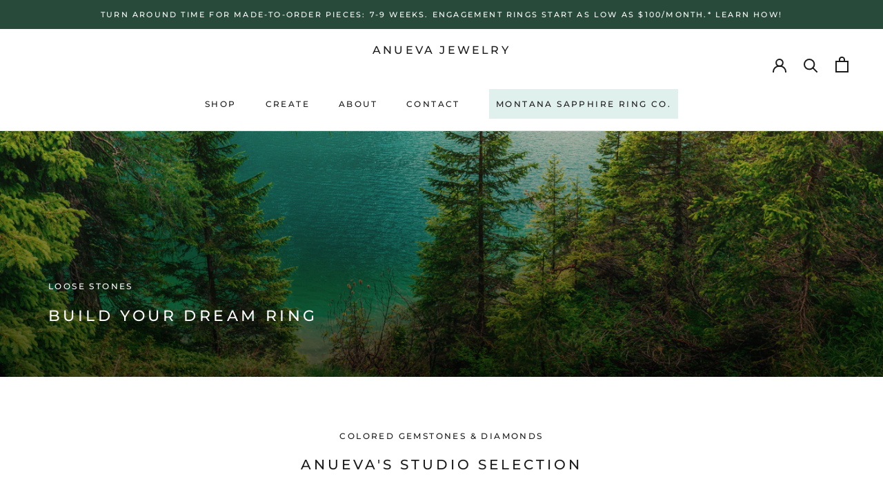

--- FILE ---
content_type: text/html; charset=utf-8
request_url: https://anuevajewelry.com/collections/loose-stones/over-3ct
body_size: 66162
content:
<!doctype html>

<html class="no-js" lang="en">
  <head>


    
<!-- Google Tag Manager -->
<script>(function(w,d,s,l,i){w[l]=w[l]||[];w[l].push({'gtm.start':
new Date().getTime(),event:'gtm.js'});var f=d.getElementsByTagName(s)[0],
j=d.createElement(s),dl=l!='dataLayer'?'&l='+l:'';j.async=true;j.src=
'https://www.googletagmanager.com/gtm.js?id='+i+dl;f.parentNode.insertBefore(j,f);
})(window,document,'script','dataLayer','GTM-PQL3MZ44');</script>
<!-- End Google Tag Manager -->
    
    
    
    <meta charset="utf-8"> 
    <meta http-equiv="X-UA-Compatible" content="IE=edge,chrome=1">
    <meta name="viewport" content="width=device-width, initial-scale=1.0, height=device-height, minimum-scale=1.0, maximum-scale=1.0">
    <meta name="theme-color" content="">

    <title>
      Loose Stones &ndash; Tagged &quot;over 3ct&quot; &ndash; Anueva Jewelry
    </title><meta name="description" content="Join us on an expedition through nature&#39;s uniquely designed diamonds and colored gemstones. Select your favorite stone below and we will make an Anueva setting of your choice to fit it, custom! Browse loose stones on this page and browse setting styles here on our interactive ring builder.  Add both to cart and we&#39;ll g"><link rel="canonical" href="https://anuevajewelry.com/collections/loose-stones/over-3ct"><link rel="shortcut icon" href="//anuevajewelry.com/cdn/shop/files/Untitled-1_1_96x.jpg?v=1613739432" type="image/png"><meta property="og:type" content="website">
  <meta property="og:title" content="Loose Stones">
  <meta property="og:image" content="http://anuevajewelry.com/cdn/shop/collections/Gemstone.Icon.jpg?v=1650995678">
  <meta property="og:image:secure_url" content="https://anuevajewelry.com/cdn/shop/collections/Gemstone.Icon.jpg?v=1650995678">
  <meta property="og:image:width" content="749">
  <meta property="og:image:height" content="749"><meta property="og:description" content="Join us on an expedition through nature&#39;s uniquely designed diamonds and colored gemstones. Select your favorite stone below and we will make an Anueva setting of your choice to fit it, custom! Browse loose stones on this page and browse setting styles here on our interactive ring builder.  Add both to cart and we&#39;ll g"><meta property="og:url" content="https://anuevajewelry.com/collections/loose-stones/over-3ct">
<meta property="og:site_name" content="Anueva Jewelry"><meta name="twitter:card" content="summary"><meta name="twitter:title" content="Loose Stones">
  <meta name="twitter:description" content="Join us on an expedition through nature&#39;s uniquely designed diamonds and colored gemstones.
Select your favorite stone below and we will make an Anueva setting of your choice to fit it, custom! Browse loose stones on this page and browse setting styles here on our interactive ring builder.  Add both to cart and we&#39;ll get started on your custom piece!
Use the sort feature on the left column to narrow down your search by stone type,  shape, color, size or price.">
  <meta name="twitter:image" content="https://anuevajewelry.com/cdn/shop/collections/Gemstone.Icon_600x600_crop_center.jpg?v=1650995678">
    <style>
  @font-face {
  font-family: Montserrat;
  font-weight: 500;
  font-style: normal;
  font-display: fallback;
  src: url("//anuevajewelry.com/cdn/fonts/montserrat/montserrat_n5.07ef3781d9c78c8b93c98419da7ad4fbeebb6635.woff2") format("woff2"),
       url("//anuevajewelry.com/cdn/fonts/montserrat/montserrat_n5.adf9b4bd8b0e4f55a0b203cdd84512667e0d5e4d.woff") format("woff");
}

  @font-face {
  font-family: "Nunito Sans";
  font-weight: 400;
  font-style: normal;
  font-display: fallback;
  src: url("//anuevajewelry.com/cdn/fonts/nunito_sans/nunitosans_n4.0276fe080df0ca4e6a22d9cb55aed3ed5ba6b1da.woff2") format("woff2"),
       url("//anuevajewelry.com/cdn/fonts/nunito_sans/nunitosans_n4.b4964bee2f5e7fd9c3826447e73afe2baad607b7.woff") format("woff");
}


  @font-face {
  font-family: "Nunito Sans";
  font-weight: 700;
  font-style: normal;
  font-display: fallback;
  src: url("//anuevajewelry.com/cdn/fonts/nunito_sans/nunitosans_n7.25d963ed46da26098ebeab731e90d8802d989fa5.woff2") format("woff2"),
       url("//anuevajewelry.com/cdn/fonts/nunito_sans/nunitosans_n7.d32e3219b3d2ec82285d3027bd673efc61a996c8.woff") format("woff");
}

  @font-face {
  font-family: "Nunito Sans";
  font-weight: 400;
  font-style: italic;
  font-display: fallback;
  src: url("//anuevajewelry.com/cdn/fonts/nunito_sans/nunitosans_i4.6e408730afac1484cf297c30b0e67c86d17fc586.woff2") format("woff2"),
       url("//anuevajewelry.com/cdn/fonts/nunito_sans/nunitosans_i4.c9b6dcbfa43622b39a5990002775a8381942ae38.woff") format("woff");
}

  @font-face {
  font-family: "Nunito Sans";
  font-weight: 700;
  font-style: italic;
  font-display: fallback;
  src: url("//anuevajewelry.com/cdn/fonts/nunito_sans/nunitosans_i7.8c1124729eec046a321e2424b2acf328c2c12139.woff2") format("woff2"),
       url("//anuevajewelry.com/cdn/fonts/nunito_sans/nunitosans_i7.af4cda04357273e0996d21184432bcb14651a64d.woff") format("woff");
}


  :root {
    --heading-font-family : Montserrat, sans-serif;
    --heading-font-weight : 500;
    --heading-font-style  : normal;

    --text-font-family : "Nunito Sans", sans-serif;
    --text-font-weight : 400;
    --text-font-style  : normal;

    --base-text-font-size   : 14px;
    --default-text-font-size: 14px;--background          : #ffffff;
    --background-rgb      : 255, 255, 255;
    --light-background    : #ffffff;
    --light-background-rgb: 255, 255, 255;
    --heading-color       : #1c1b1b;
    --text-color          : #1c1b1b;
    --text-color-rgb      : 28, 27, 27;
    --text-color-light    : #6a6a6a;
    --text-color-light-rgb: 106, 106, 106;
    --link-color          : #6a6a6a;
    --link-color-rgb      : 106, 106, 106;
    --border-color        : #dddddd;
    --border-color-rgb    : 221, 221, 221;

    --button-background    : #1c1b1b;
    --button-background-rgb: 28, 27, 27;
    --button-text-color    : #ffffff;

    --header-background       : #ffffff;
    --header-heading-color    : #1c1b1b;
    --header-light-text-color : #6a6a6a;
    --header-border-color     : #dddddd;

    --footer-background    : #ffffff;
    --footer-text-color    : #6a6a6a;
    --footer-heading-color : #1c1b1b;
    --footer-border-color  : #e9e9e9;

    --navigation-background      : #1c1b1b;
    --navigation-background-rgb  : 28, 27, 27;
    --navigation-text-color      : #ffffff;
    --navigation-text-color-light: rgba(255, 255, 255, 0.5);
    --navigation-border-color    : rgba(255, 255, 255, 0.25);

    --newsletter-popup-background     : #1c1b1b;
    --newsletter-popup-text-color     : #ffffff;
    --newsletter-popup-text-color-rgb : 255, 255, 255;

    --secondary-elements-background       : #1c1b1b;
    --secondary-elements-background-rgb   : 28, 27, 27;
    --secondary-elements-text-color       : #ffffff;
    --secondary-elements-text-color-light : rgba(255, 255, 255, 0.5);
    --secondary-elements-border-color     : rgba(255, 255, 255, 0.25);

    --product-sale-price-color    : #f94c43;
    --product-sale-price-color-rgb: 249, 76, 67;
    --product-star-rating: #f6a429;

    /* Shopify related variables */
    --payment-terms-background-color: #ffffff;

    /* Products */

    --horizontal-spacing-four-products-per-row: 20px;
        --horizontal-spacing-two-products-per-row : 20px;

    --vertical-spacing-four-products-per-row: 40px;
        --vertical-spacing-two-products-per-row : 50px;

    /* Animation */
    --drawer-transition-timing: cubic-bezier(0.645, 0.045, 0.355, 1);
    --header-base-height: 80px; /* We set a default for browsers that do not support CSS variables */

    /* Cursors */
    --cursor-zoom-in-svg    : url(//anuevajewelry.com/cdn/shop/t/23/assets/cursor-zoom-in.svg?v=170532930330058140181670686668);
    --cursor-zoom-in-2x-svg : url(//anuevajewelry.com/cdn/shop/t/23/assets/cursor-zoom-in-2x.svg?v=56685658183649387561670686668);
  }
</style>

<script>
  // IE11 does not have support for CSS variables, so we have to polyfill them
  if (!(((window || {}).CSS || {}).supports && window.CSS.supports('(--a: 0)'))) {
    const script = document.createElement('script');
    script.type = 'text/javascript';
    script.src = 'https://cdn.jsdelivr.net/npm/css-vars-ponyfill@2';
    script.onload = function() {
      cssVars({});
    };

    document.getElementsByTagName('head')[0].appendChild(script);
  }
</script>

    <script>window.performance && window.performance.mark && window.performance.mark('shopify.content_for_header.start');</script><meta id="shopify-digital-wallet" name="shopify-digital-wallet" content="/16531953/digital_wallets/dialog">
<meta name="shopify-checkout-api-token" content="28b5450eebe0741d629d212336bfc867">
<meta id="in-context-paypal-metadata" data-shop-id="16531953" data-venmo-supported="false" data-environment="production" data-locale="en_US" data-paypal-v4="true" data-currency="USD">
<link rel="alternate" type="application/atom+xml" title="Feed" href="/collections/loose-stones/over-3ct.atom" />
<link rel="alternate" type="application/json+oembed" href="https://anuevajewelry.com/collections/loose-stones/over-3ct.oembed">
<script async="async" src="/checkouts/internal/preloads.js?locale=en-US"></script>
<link rel="preconnect" href="https://shop.app" crossorigin="anonymous">
<script async="async" src="https://shop.app/checkouts/internal/preloads.js?locale=en-US&shop_id=16531953" crossorigin="anonymous"></script>
<script id="shopify-features" type="application/json">{"accessToken":"28b5450eebe0741d629d212336bfc867","betas":["rich-media-storefront-analytics"],"domain":"anuevajewelry.com","predictiveSearch":true,"shopId":16531953,"locale":"en"}</script>
<script>var Shopify = Shopify || {};
Shopify.shop = "anueva-jewelry.myshopify.com";
Shopify.locale = "en";
Shopify.currency = {"active":"USD","rate":"1.0"};
Shopify.country = "US";
Shopify.theme = {"name":"Prestige | PO [SC] | Dec.10.22","id":139339333954,"schema_name":"Prestige","schema_version":"6.0.0","theme_store_id":855,"role":"main"};
Shopify.theme.handle = "null";
Shopify.theme.style = {"id":null,"handle":null};
Shopify.cdnHost = "anuevajewelry.com/cdn";
Shopify.routes = Shopify.routes || {};
Shopify.routes.root = "/";</script>
<script type="module">!function(o){(o.Shopify=o.Shopify||{}).modules=!0}(window);</script>
<script>!function(o){function n(){var o=[];function n(){o.push(Array.prototype.slice.apply(arguments))}return n.q=o,n}var t=o.Shopify=o.Shopify||{};t.loadFeatures=n(),t.autoloadFeatures=n()}(window);</script>
<script>
  window.ShopifyPay = window.ShopifyPay || {};
  window.ShopifyPay.apiHost = "shop.app\/pay";
  window.ShopifyPay.redirectState = null;
</script>
<script id="shop-js-analytics" type="application/json">{"pageType":"collection"}</script>
<script defer="defer" async type="module" src="//anuevajewelry.com/cdn/shopifycloud/shop-js/modules/v2/client.init-shop-cart-sync_C5BV16lS.en.esm.js"></script>
<script defer="defer" async type="module" src="//anuevajewelry.com/cdn/shopifycloud/shop-js/modules/v2/chunk.common_CygWptCX.esm.js"></script>
<script type="module">
  await import("//anuevajewelry.com/cdn/shopifycloud/shop-js/modules/v2/client.init-shop-cart-sync_C5BV16lS.en.esm.js");
await import("//anuevajewelry.com/cdn/shopifycloud/shop-js/modules/v2/chunk.common_CygWptCX.esm.js");

  window.Shopify.SignInWithShop?.initShopCartSync?.({"fedCMEnabled":true,"windoidEnabled":true});

</script>
<script>
  window.Shopify = window.Shopify || {};
  if (!window.Shopify.featureAssets) window.Shopify.featureAssets = {};
  window.Shopify.featureAssets['shop-js'] = {"shop-cart-sync":["modules/v2/client.shop-cart-sync_ZFArdW7E.en.esm.js","modules/v2/chunk.common_CygWptCX.esm.js"],"init-fed-cm":["modules/v2/client.init-fed-cm_CmiC4vf6.en.esm.js","modules/v2/chunk.common_CygWptCX.esm.js"],"shop-button":["modules/v2/client.shop-button_tlx5R9nI.en.esm.js","modules/v2/chunk.common_CygWptCX.esm.js"],"shop-cash-offers":["modules/v2/client.shop-cash-offers_DOA2yAJr.en.esm.js","modules/v2/chunk.common_CygWptCX.esm.js","modules/v2/chunk.modal_D71HUcav.esm.js"],"init-windoid":["modules/v2/client.init-windoid_sURxWdc1.en.esm.js","modules/v2/chunk.common_CygWptCX.esm.js"],"shop-toast-manager":["modules/v2/client.shop-toast-manager_ClPi3nE9.en.esm.js","modules/v2/chunk.common_CygWptCX.esm.js"],"init-shop-email-lookup-coordinator":["modules/v2/client.init-shop-email-lookup-coordinator_B8hsDcYM.en.esm.js","modules/v2/chunk.common_CygWptCX.esm.js"],"init-shop-cart-sync":["modules/v2/client.init-shop-cart-sync_C5BV16lS.en.esm.js","modules/v2/chunk.common_CygWptCX.esm.js"],"avatar":["modules/v2/client.avatar_BTnouDA3.en.esm.js"],"pay-button":["modules/v2/client.pay-button_FdsNuTd3.en.esm.js","modules/v2/chunk.common_CygWptCX.esm.js"],"init-customer-accounts":["modules/v2/client.init-customer-accounts_DxDtT_ad.en.esm.js","modules/v2/client.shop-login-button_C5VAVYt1.en.esm.js","modules/v2/chunk.common_CygWptCX.esm.js","modules/v2/chunk.modal_D71HUcav.esm.js"],"init-shop-for-new-customer-accounts":["modules/v2/client.init-shop-for-new-customer-accounts_ChsxoAhi.en.esm.js","modules/v2/client.shop-login-button_C5VAVYt1.en.esm.js","modules/v2/chunk.common_CygWptCX.esm.js","modules/v2/chunk.modal_D71HUcav.esm.js"],"shop-login-button":["modules/v2/client.shop-login-button_C5VAVYt1.en.esm.js","modules/v2/chunk.common_CygWptCX.esm.js","modules/v2/chunk.modal_D71HUcav.esm.js"],"init-customer-accounts-sign-up":["modules/v2/client.init-customer-accounts-sign-up_CPSyQ0Tj.en.esm.js","modules/v2/client.shop-login-button_C5VAVYt1.en.esm.js","modules/v2/chunk.common_CygWptCX.esm.js","modules/v2/chunk.modal_D71HUcav.esm.js"],"shop-follow-button":["modules/v2/client.shop-follow-button_Cva4Ekp9.en.esm.js","modules/v2/chunk.common_CygWptCX.esm.js","modules/v2/chunk.modal_D71HUcav.esm.js"],"checkout-modal":["modules/v2/client.checkout-modal_BPM8l0SH.en.esm.js","modules/v2/chunk.common_CygWptCX.esm.js","modules/v2/chunk.modal_D71HUcav.esm.js"],"lead-capture":["modules/v2/client.lead-capture_Bi8yE_yS.en.esm.js","modules/v2/chunk.common_CygWptCX.esm.js","modules/v2/chunk.modal_D71HUcav.esm.js"],"shop-login":["modules/v2/client.shop-login_D6lNrXab.en.esm.js","modules/v2/chunk.common_CygWptCX.esm.js","modules/v2/chunk.modal_D71HUcav.esm.js"],"payment-terms":["modules/v2/client.payment-terms_CZxnsJam.en.esm.js","modules/v2/chunk.common_CygWptCX.esm.js","modules/v2/chunk.modal_D71HUcav.esm.js"]};
</script>
<script>(function() {
  var isLoaded = false;
  function asyncLoad() {
    if (isLoaded) return;
    isLoaded = true;
    var urls = ["\/\/d1liekpayvooaz.cloudfront.net\/apps\/customizery\/customizery.js?shop=anueva-jewelry.myshopify.com","https:\/\/instagram-shop.devcloudsoftware.com\/resource\/resource.js?shop=anueva-jewelry.myshopify.com","https:\/\/chimpstatic.com\/mcjs-connected\/js\/users\/709c526bd9d47d4270571f9cb\/5f3797d0cb279f4e081d5ffe3.js?shop=anueva-jewelry.myshopify.com","https:\/\/shopify.covet.pics\/covet-pics-widget-inject.js?shop=anueva-jewelry.myshopify.com","https:\/\/cdnbsig.spicegems.com\/js\/serve\/v2\/sgGallery.min.js?shop=anueva-jewelry.myshopify.com","https:\/\/cdn.fera.ai\/js\/fera.placeholder.js?shop=anueva-jewelry.myshopify.com","https:\/\/cdn.shopify.com\/s\/files\/1\/1653\/1953\/t\/23\/assets\/affirmShopify.js?v=1673415422\u0026shop=anueva-jewelry.myshopify.com","https:\/\/camweara.com\/camweara_jewelry_app\/public\/js\/Frontend\/CamWeara.js?shop=anueva-jewelry.myshopify.com","https:\/\/static.klaviyo.com\/onsite\/js\/KaCef2\/klaviyo.js?company_id=KaCef2\u0026shop=anueva-jewelry.myshopify.com","https:\/\/api-na1.hubapi.com\/scriptloader\/v1\/21341026.js?shop=anueva-jewelry.myshopify.com"];
    for (var i = 0; i < urls.length; i++) {
      var s = document.createElement('script');
      s.type = 'text/javascript';
      s.async = true;
      s.src = urls[i];
      var x = document.getElementsByTagName('script')[0];
      x.parentNode.insertBefore(s, x);
    }
  };
  if(window.attachEvent) {
    window.attachEvent('onload', asyncLoad);
  } else {
    window.addEventListener('load', asyncLoad, false);
  }
})();</script>
<script id="__st">var __st={"a":16531953,"offset":-28800,"reqid":"5a2aac3d-0a21-4dd7-87e0-6da40ebcbdbd-1768840635","pageurl":"anuevajewelry.com\/collections\/loose-stones\/over-3ct","u":"5b06e042f946","p":"collection","rtyp":"collection","rid":85186347089};</script>
<script>window.ShopifyPaypalV4VisibilityTracking = true;</script>
<script id="captcha-bootstrap">!function(){'use strict';const t='contact',e='account',n='new_comment',o=[[t,t],['blogs',n],['comments',n],[t,'customer']],c=[[e,'customer_login'],[e,'guest_login'],[e,'recover_customer_password'],[e,'create_customer']],r=t=>t.map((([t,e])=>`form[action*='/${t}']:not([data-nocaptcha='true']) input[name='form_type'][value='${e}']`)).join(','),a=t=>()=>t?[...document.querySelectorAll(t)].map((t=>t.form)):[];function s(){const t=[...o],e=r(t);return a(e)}const i='password',u='form_key',d=['recaptcha-v3-token','g-recaptcha-response','h-captcha-response',i],f=()=>{try{return window.sessionStorage}catch{return}},m='__shopify_v',_=t=>t.elements[u];function p(t,e,n=!1){try{const o=window.sessionStorage,c=JSON.parse(o.getItem(e)),{data:r}=function(t){const{data:e,action:n}=t;return t[m]||n?{data:e,action:n}:{data:t,action:n}}(c);for(const[e,n]of Object.entries(r))t.elements[e]&&(t.elements[e].value=n);n&&o.removeItem(e)}catch(o){console.error('form repopulation failed',{error:o})}}const l='form_type',E='cptcha';function T(t){t.dataset[E]=!0}const w=window,h=w.document,L='Shopify',v='ce_forms',y='captcha';let A=!1;((t,e)=>{const n=(g='f06e6c50-85a8-45c8-87d0-21a2b65856fe',I='https://cdn.shopify.com/shopifycloud/storefront-forms-hcaptcha/ce_storefront_forms_captcha_hcaptcha.v1.5.2.iife.js',D={infoText:'Protected by hCaptcha',privacyText:'Privacy',termsText:'Terms'},(t,e,n)=>{const o=w[L][v],c=o.bindForm;if(c)return c(t,g,e,D).then(n);var r;o.q.push([[t,g,e,D],n]),r=I,A||(h.body.append(Object.assign(h.createElement('script'),{id:'captcha-provider',async:!0,src:r})),A=!0)});var g,I,D;w[L]=w[L]||{},w[L][v]=w[L][v]||{},w[L][v].q=[],w[L][y]=w[L][y]||{},w[L][y].protect=function(t,e){n(t,void 0,e),T(t)},Object.freeze(w[L][y]),function(t,e,n,w,h,L){const[v,y,A,g]=function(t,e,n){const i=e?o:[],u=t?c:[],d=[...i,...u],f=r(d),m=r(i),_=r(d.filter((([t,e])=>n.includes(e))));return[a(f),a(m),a(_),s()]}(w,h,L),I=t=>{const e=t.target;return e instanceof HTMLFormElement?e:e&&e.form},D=t=>v().includes(t);t.addEventListener('submit',(t=>{const e=I(t);if(!e)return;const n=D(e)&&!e.dataset.hcaptchaBound&&!e.dataset.recaptchaBound,o=_(e),c=g().includes(e)&&(!o||!o.value);(n||c)&&t.preventDefault(),c&&!n&&(function(t){try{if(!f())return;!function(t){const e=f();if(!e)return;const n=_(t);if(!n)return;const o=n.value;o&&e.removeItem(o)}(t);const e=Array.from(Array(32),(()=>Math.random().toString(36)[2])).join('');!function(t,e){_(t)||t.append(Object.assign(document.createElement('input'),{type:'hidden',name:u})),t.elements[u].value=e}(t,e),function(t,e){const n=f();if(!n)return;const o=[...t.querySelectorAll(`input[type='${i}']`)].map((({name:t})=>t)),c=[...d,...o],r={};for(const[a,s]of new FormData(t).entries())c.includes(a)||(r[a]=s);n.setItem(e,JSON.stringify({[m]:1,action:t.action,data:r}))}(t,e)}catch(e){console.error('failed to persist form',e)}}(e),e.submit())}));const S=(t,e)=>{t&&!t.dataset[E]&&(n(t,e.some((e=>e===t))),T(t))};for(const o of['focusin','change'])t.addEventListener(o,(t=>{const e=I(t);D(e)&&S(e,y())}));const B=e.get('form_key'),M=e.get(l),P=B&&M;t.addEventListener('DOMContentLoaded',(()=>{const t=y();if(P)for(const e of t)e.elements[l].value===M&&p(e,B);[...new Set([...A(),...v().filter((t=>'true'===t.dataset.shopifyCaptcha))])].forEach((e=>S(e,t)))}))}(h,new URLSearchParams(w.location.search),n,t,e,['guest_login'])})(!0,!0)}();</script>
<script integrity="sha256-4kQ18oKyAcykRKYeNunJcIwy7WH5gtpwJnB7kiuLZ1E=" data-source-attribution="shopify.loadfeatures" defer="defer" src="//anuevajewelry.com/cdn/shopifycloud/storefront/assets/storefront/load_feature-a0a9edcb.js" crossorigin="anonymous"></script>
<script crossorigin="anonymous" defer="defer" src="//anuevajewelry.com/cdn/shopifycloud/storefront/assets/shopify_pay/storefront-65b4c6d7.js?v=20250812"></script>
<script data-source-attribution="shopify.dynamic_checkout.dynamic.init">var Shopify=Shopify||{};Shopify.PaymentButton=Shopify.PaymentButton||{isStorefrontPortableWallets:!0,init:function(){window.Shopify.PaymentButton.init=function(){};var t=document.createElement("script");t.src="https://anuevajewelry.com/cdn/shopifycloud/portable-wallets/latest/portable-wallets.en.js",t.type="module",document.head.appendChild(t)}};
</script>
<script data-source-attribution="shopify.dynamic_checkout.buyer_consent">
  function portableWalletsHideBuyerConsent(e){var t=document.getElementById("shopify-buyer-consent"),n=document.getElementById("shopify-subscription-policy-button");t&&n&&(t.classList.add("hidden"),t.setAttribute("aria-hidden","true"),n.removeEventListener("click",e))}function portableWalletsShowBuyerConsent(e){var t=document.getElementById("shopify-buyer-consent"),n=document.getElementById("shopify-subscription-policy-button");t&&n&&(t.classList.remove("hidden"),t.removeAttribute("aria-hidden"),n.addEventListener("click",e))}window.Shopify?.PaymentButton&&(window.Shopify.PaymentButton.hideBuyerConsent=portableWalletsHideBuyerConsent,window.Shopify.PaymentButton.showBuyerConsent=portableWalletsShowBuyerConsent);
</script>
<script data-source-attribution="shopify.dynamic_checkout.cart.bootstrap">document.addEventListener("DOMContentLoaded",(function(){function t(){return document.querySelector("shopify-accelerated-checkout-cart, shopify-accelerated-checkout")}if(t())Shopify.PaymentButton.init();else{new MutationObserver((function(e,n){t()&&(Shopify.PaymentButton.init(),n.disconnect())})).observe(document.body,{childList:!0,subtree:!0})}}));
</script>
<script id='scb4127' type='text/javascript' async='' src='https://anuevajewelry.com/cdn/shopifycloud/privacy-banner/storefront-banner.js'></script><link id="shopify-accelerated-checkout-styles" rel="stylesheet" media="screen" href="https://anuevajewelry.com/cdn/shopifycloud/portable-wallets/latest/accelerated-checkout-backwards-compat.css" crossorigin="anonymous">
<style id="shopify-accelerated-checkout-cart">
        #shopify-buyer-consent {
  margin-top: 1em;
  display: inline-block;
  width: 100%;
}

#shopify-buyer-consent.hidden {
  display: none;
}

#shopify-subscription-policy-button {
  background: none;
  border: none;
  padding: 0;
  text-decoration: underline;
  font-size: inherit;
  cursor: pointer;
}

#shopify-subscription-policy-button::before {
  box-shadow: none;
}

      </style>

<script>window.performance && window.performance.mark && window.performance.mark('shopify.content_for_header.end');</script>

<script>
    window.BOLD = window.BOLD || {};
        window.BOLD.options = window.BOLD.options || {};
        window.BOLD.options.settings = window.BOLD.options.settings || {};
        window.BOLD.options.settings.v1_variant_mode = window.BOLD.options.settings.v1_variant_mode || true;
        window.BOLD.options.settings.hybrid_fix_auto_insert_inputs =
        window.BOLD.options.settings.hybrid_fix_auto_insert_inputs || true;
</script>

<script>window.BOLD = window.BOLD || {};
    window.BOLD.common = window.BOLD.common || {};
    window.BOLD.common.Shopify = window.BOLD.common.Shopify || {};
    window.BOLD.common.Shopify.shop = {
      domain: 'anuevajewelry.com',
      permanent_domain: 'anueva-jewelry.myshopify.com',
      url: 'https://anuevajewelry.com',
      secure_url: 'https://anuevajewelry.com',
      money_format: "${{amount}}",
      currency: "USD"
    };
    window.BOLD.common.Shopify.customer = {
      id: null,
      tags: null,
    };
    window.BOLD.common.Shopify.cart = {"note":null,"attributes":{},"original_total_price":0,"total_price":0,"total_discount":0,"total_weight":0.0,"item_count":0,"items":[],"requires_shipping":false,"currency":"USD","items_subtotal_price":0,"cart_level_discount_applications":[],"checkout_charge_amount":0};
    window.BOLD.common.template = 'collection';window.BOLD.common.Shopify.formatMoney = function(money, format) {
        function n(t, e) {
            return "undefined" == typeof t ? e : t
        }
        function r(t, e, r, i) {
            if (e = n(e, 2),
                r = n(r, ","),
                i = n(i, "."),
            isNaN(t) || null == t)
                return 0;
            t = (t / 100).toFixed(e);
            var o = t.split(".")
                , a = o[0].replace(/(\d)(?=(\d\d\d)+(?!\d))/g, "$1" + r)
                , s = o[1] ? i + o[1] : "";
            return a + s
        }
        "string" == typeof money && (money = money.replace(".", ""));
        var i = ""
            , o = /\{\{\s*(\w+)\s*\}\}/
            , a = format || window.BOLD.common.Shopify.shop.money_format || window.Shopify.money_format || "$ {{ amount }}";
        switch (a.match(o)[1]) {
            case "amount":
                i = r(money, 2, ",", ".");
                break;
            case "amount_no_decimals":
                i = r(money, 0, ",", ".");
                break;
            case "amount_with_comma_separator":
                i = r(money, 2, ".", ",");
                break;
            case "amount_no_decimals_with_comma_separator":
                i = r(money, 0, ".", ",");
                break;
            case "amount_with_space_separator":
                i = r(money, 2, " ", ",");
                break;
            case "amount_no_decimals_with_space_separator":
                i = r(money, 0, " ", ",");
                break;
            case "amount_with_apostrophe_separator":
                i = r(money, 2, "'", ".");
                break;
        }
        return a.replace(o, i);
    };
    window.BOLD.common.Shopify.saveProduct = function (handle, product) {
      if (typeof handle === 'string' && typeof window.BOLD.common.Shopify.products[handle] === 'undefined') {
        if (typeof product === 'number') {
          window.BOLD.common.Shopify.handles[product] = handle;
          product = { id: product };
        }
        window.BOLD.common.Shopify.products[handle] = product;
      }
    };
    window.BOLD.common.Shopify.saveVariant = function (variant_id, variant) {
      if (typeof variant_id === 'number' && typeof window.BOLD.common.Shopify.variants[variant_id] === 'undefined') {
        window.BOLD.common.Shopify.variants[variant_id] = variant;
      }
    };window.BOLD.common.Shopify.products = window.BOLD.common.Shopify.products || {};
    window.BOLD.common.Shopify.variants = window.BOLD.common.Shopify.variants || {};
    window.BOLD.common.Shopify.handles = window.BOLD.common.Shopify.handles || {};window.BOLD.common.Shopify.saveProduct(null, null);window.BOLD.apps_installed = {"Product Options":2} || {};window.BOLD.common.Shopify.saveProduct("4-23ct-fancy-round-madagascar-sapphire-medium-teal-green-blue-9-5x5-8mm", 9673909305666);window.BOLD.common.Shopify.saveVariant(49563681358146, { product_id: 9673909305666, product_handle: "4-23ct-fancy-round-madagascar-sapphire-medium-teal-green-blue-9-5x5-8mm", price: 670000, group_id: '', csp_metafield: {}});window.BOLD.common.Shopify.saveProduct("3-80ct-oval-morganite-pink-white-11-4x9-2x6-7mm", 7000499519569);window.BOLD.common.Shopify.saveVariant(40157496574033, { product_id: 7000499519569, product_handle: "3-80ct-oval-morganite-pink-white-11-4x9-2x6-7mm", price: 120000, group_id: '', csp_metafield: {}});window.BOLD.common.Shopify.saveProduct("4-40ct-round-sapphire-deep-green-9-55x6-35mm", 6968278253649);window.BOLD.common.Shopify.saveVariant(40077939572817, { product_id: 6968278253649, product_handle: "4-40ct-round-sapphire-deep-green-9-55x6-35mm", price: 460000, group_id: '', csp_metafield: {}});window.BOLD.common.Shopify.saveProduct("4-66ct-trillion-montana-sapphire-olive-silky-green-10-38x9-70x5-85mm-unheated", 6917287837777);window.BOLD.common.Shopify.saveVariant(39977477603409, { product_id: 6917287837777, product_handle: "4-66ct-trillion-montana-sapphire-olive-silky-green-10-38x9-70x5-85mm-unheated", price: 760000, group_id: '', csp_metafield: {}});window.BOLD.common.Shopify.saveProduct("3-05ct-madagascar-round-sapphire-deep-teal-green-8-64x5-39mm", 6846367531089);window.BOLD.common.Shopify.saveVariant(39847852408913, { product_id: 6846367531089, product_handle: "3-05ct-madagascar-round-sapphire-deep-teal-green-8-64x5-39mm", price: 330000, group_id: '', csp_metafield: {}});window.BOLD.common.Shopify.saveProduct("4-27ct-geo-oval-tanzania-sapphire-12-22x8-69x5-90mm-heated", 6606928281681);window.BOLD.common.Shopify.saveVariant(39439118434385, { product_id: 6606928281681, product_handle: "4-27ct-geo-oval-tanzania-sapphire-12-22x8-69x5-90mm-heated", price: 300000, group_id: '', csp_metafield: {}});window.BOLD.common.Shopify.saveProduct("5-59ct-11-43x11-50x6-62mm-round-brilliant-18494-06", 6563107307601);window.BOLD.common.Shopify.saveVariant(39320375132241, { product_id: 6563107307601, product_handle: "5-59ct-11-43x11-50x6-62mm-round-brilliant-18494-06", price: 543400, group_id: '', csp_metafield: {}});window.BOLD.common.Shopify.saveProduct("3-59ct-trillion-afghan-tourmaline-pink-9-99x9-8mm", 4506986348625);window.BOLD.common.Shopify.saveVariant(31882713759825, { product_id: 4506986348625, product_handle: "3-59ct-trillion-afghan-tourmaline-pink-9-99x9-8mm", price: 160000, group_id: '', csp_metafield: {}});window.BOLD.common.Shopify.saveProduct("4-25ct-long-cushion-montana-sapphire-8-18x11-9mm", 3087449194577);window.BOLD.common.Shopify.saveVariant(23533940801617, { product_id: 3087449194577, product_handle: "4-25ct-long-cushion-montana-sapphire-8-18x11-9mm", price: 1620000, group_id: '', csp_metafield: {}});window.BOLD.common.Shopify.metafields = window.BOLD.common.Shopify.metafields || {};window.BOLD.common.Shopify.metafields["bold_rp"] = {};window.BOLD.common.Shopify.metafields["bold_csp_defaults"] = {};window.BOLD.common.cacheParams = window.BOLD.common.cacheParams || {};
</script>

<script>
    window.BOLD.common.cacheParams.options = 1768293144;
</script>
<link href="//anuevajewelry.com/cdn/shop/t/23/assets/bold-options.css?v=68682568897227698001670687010" rel="stylesheet" type="text/css" media="all" />
<script defer src="https://options.shopapps.site/js/options.js"></script>

    <link rel="stylesheet" href="//anuevajewelry.com/cdn/shop/t/23/assets/theme.css?v=48144670597008050461674769399">

    <script>// This allows to expose several variables to the global scope, to be used in scripts
      window.theme = {
        pageType: "collection",
        moneyFormat: "${{amount}}",
        moneyWithCurrencyFormat: "${{amount}} USD",
        currencyCodeEnabled: false,
        productImageSize: "natural",
        searchMode: "product,article",
        showPageTransition: false,
        showElementStaggering: false,
        showImageZooming: true
      };

      window.routes = {
        rootUrl: "\/",
        rootUrlWithoutSlash: '',
        cartUrl: "\/cart",
        cartAddUrl: "\/cart\/add",
        cartChangeUrl: "\/cart\/change",
        searchUrl: "\/search",
        productRecommendationsUrl: "\/recommendations\/products"
      };

      window.languages = {
        cartAddNote: "Add Order Note",
        cartEditNote: "Edit Order Note",
        productImageLoadingError: "This image could not be loaded. Please try to reload the page.",
        productFormAddToCart: "Add to cart",
        productFormUnavailable: "Unavailable",
        productFormSoldOut: "Sold Out",
        shippingEstimatorOneResult: "1 option available:",
        shippingEstimatorMoreResults: "{{count}} options available:",
        shippingEstimatorNoResults: "No shipping could be found"
      };

      window.lazySizesConfig = {
        loadHidden: false,
        hFac: 0.5,
        expFactor: 2,
        ricTimeout: 150,
        lazyClass: 'Image--lazyLoad',
        loadingClass: 'Image--lazyLoading',
        loadedClass: 'Image--lazyLoaded'
      };

      document.documentElement.className = document.documentElement.className.replace('no-js', 'js');
      document.documentElement.style.setProperty('--window-height', window.innerHeight + 'px');

      // We do a quick detection of some features (we could use Modernizr but for so little...)
      (function() {
        document.documentElement.className += ((window.CSS && window.CSS.supports('(position: sticky) or (position: -webkit-sticky)')) ? ' supports-sticky' : ' no-supports-sticky');
        document.documentElement.className += (window.matchMedia('(-moz-touch-enabled: 1), (hover: none)')).matches ? ' no-supports-hover' : ' supports-hover';
      }());

      
    </script>

    <script src="//anuevajewelry.com/cdn/shop/t/23/assets/lazysizes.min.js?v=174358363404432586981670686668" async></script><script src="//anuevajewelry.com/cdn/shop/t/23/assets/libs.min.js?v=26178543184394469741670686668" defer></script>
    <script src="//anuevajewelry.com/cdn/shop/t/23/assets/theme.js?v=24122939957690793171670686668" defer></script>
    <script src="//anuevajewelry.com/cdn/shop/t/23/assets/custom.js?v=63755225672880118801673969341" defer></script>

    <script>
      (function () {
        window.onpageshow = function() {
          if (window.theme.showPageTransition) {
            var pageTransition = document.querySelector('.PageTransition');

            if (pageTransition) {
              pageTransition.style.visibility = 'visible';
              pageTransition.style.opacity = '0';
            }
          }

          // When the page is loaded from the cache, we have to reload the cart content
          document.documentElement.dispatchEvent(new CustomEvent('cart:refresh', {
            bubbles: true
          }));
        };
      })();
    </script>

    


  <script type="application/ld+json">
  {
    "@context": "http://schema.org",
    "@type": "BreadcrumbList",
  "itemListElement": [{
      "@type": "ListItem",
      "position": 1,
      "name": "Home",
      "item": "https://anuevajewelry.com"
    },{
          "@type": "ListItem",
          "position": 2,
          "name": "Loose Stones",
          "item": "https://anuevajewelry.com/collections/loose-stones"
        }]
  }
  </script>

  <!-- BEGIN app block: shopify://apps/blocky-fraud-blocker/blocks/app-embed/aa25b3bf-c2c5-4359-aa61-7836c225c5a9 -->
<script async src="https://app.blocky-app.com/get_script/?shop_url=anueva-jewelry.myshopify.com"></script>


<!-- END app block --><!-- BEGIN app block: shopify://apps/sortd-merchandiser/blocks/app-embed/5176d6ef-993f-4869-ba24-87a0a6bedcf9 -->


<script>
window.cmPercents = {
  'product_card_view': 100,
  'product_view': 100,
  'collection_view': 100,
  'product_add': 100,
  'enabled': true,
  'product_card_selector': '[role="main"] a[href*="/products"], #main a[href*="/products"], main a[href*="/products"], #shopify-section-collection-template a[href*="/products"], .collection-matrix.product-list a[href*="/products"]',
  'cart_url': '/cart',
  'store': 'anueva-jewelry.myshopify.com',
  'submit': '[type="submit"]',
  'root_locale': '/',
  'root': '/',
  'collection_url': '/collections/loose-stones',
  'collection_handle': 'loose-stones',
  'collection_id': 85186347089,
  'permissions': 123,
};

window.cmTesting = {
  'tests': '[]',
  'collection_route': '/collections',
  'variantA': '',
  'variantB': '',
  'collection_handle': 'loose-stones',
  'canonical_enabled': false
};

if(!(window.cmPercents.permissions != 123 && sessionStorage.getItem('themePermissions') != 'true')) {
  sessionStorage.setItem('cmTests', window.cmTesting.tests);
}
</script>



<script>
var cmInserted=function(){"use strict";var m=100,t=!1,u="animationName",d="",n="Webkit Moz O ms Khtml".split(" "),e="",i=document.createElement("div"),s={strictlyNew:!0,timeout:20,addImportant:!1};if(i.style.animationName&&(t=!0),!1===t)for(var o=0;o<n.length;o++)if(void 0!==i.style[n[o]+"AnimationName"]){e=n[o],u=e+"AnimationName",d="-"+e.toLowerCase()+"-",t=!0;break}function c(t){return s.strictlyNew&&!0===t.QinsQ}function r(t,n){function e(t){t.animationName!==o&&t[u]!==o||c(t.target)||n(t.target)}var i,o="insQ_"+m++,r=s.addImportant?" !important":"";(i=document.createElement("style")).innerHTML="@"+d+"keyframes "+o+" {  from {  outline: 1px solid transparent  } to {  outline: 0px solid transparent }  }\n"+t+" { animation-duration: 0.001s"+r+"; animation-name: "+o+r+"; "+d+"animation-duration: 0.001s"+r+"; "+d+"animation-name: "+o+r+";  } ",document.head.appendChild(i);var a=setTimeout(function(){document.addEventListener("animationstart",e,!1),document.addEventListener("MSAnimationStart",e,!1),document.addEventListener("webkitAnimationStart",e,!1)},s.timeout);return{destroy:function(){clearTimeout(a),i&&(document.head.removeChild(i),i=null),document.removeEventListener("animationstart",e),document.removeEventListener("MSAnimationStart",e),document.removeEventListener("webkitAnimationStart",e)}}}function a(t){t.QinsQ=!0}function f(t){if(t)for(a(t),t=t.firstChild;t;t=t.nextSibling)void 0!==t&&1===t.nodeType&&f(t)}function l(t,n){var e,i=[],o=function(){clearTimeout(e),e=setTimeout(function(){i.forEach(f),n(i),i=[]},10)};return r(t,function(t){if(!c(t)){a(t);var n=function t(n){return c(n.parentNode)||"BODY"===n.nodeName?n:t(n.parentNode)}(t);i.indexOf(n)<0&&i.push(n),o()}})}function v(n){return!(!t||!n.match(/[^{}]/))&&(s.strictlyNew&&f(document.body),{every:function(t){return r(n,t)},summary:function(t){return l(n,t)}})}return v.config=function(t){for(var n in t)t.hasOwnProperty(n)&&(s[n]=t[n])},v}();"undefined"!=typeof module&&void 0!==module.exports&&(module.exports=cmInserted);
function cmX(){for(var e=(navigator.userAgent||"").toLowerCase(),t=[/bot/,/crawl/,/spider/,/slurp/,/curl/,/wget/,/python-requests/,/axios/,/feedfetcher/,/ia_archiver/,/facebookexternalhit/,/facebot/,/google web preview/,/googlebot/,/bingpreview/,/bingbot/,/duckduckbot/,/baiduspider/,/yandex/,/sogou/,/exabot/,/dotbot/,/msnbot/,/yahoo/,/adsbot/,/mediapartners google/,/developers google/,/embedly/,/quora link preview/,/rogerbot/,/applebot/,/tweetmemebot/,/ahrefsbot/,/semrush/,/mj12bot/,/uptimerobot/,/screamingfrog/,/pinterest/,/whatsapp/,/telegrambot/,/vkshare/,/slackbot/,/discordbot/,/flipboard/,/preview/,/phantomjs/,/headless/,/prerender/,/metauri/,/node-superagent/,/python-urllib/,/java\/[0-9\.]+/,/lighthouse/,/chrome-lighthouse/,/pagespeed/,/yadirectfetcher/,/mailru\//,/daum[ /]/,/gomezagent/,/pingdom/,/rigor/,/postman/,/firephp/,/wappalyzer/,/whatcms\//,/zgrab/,/webglance/,/webkit2png/,/analyzer/,/virtuoso/,/pageburst/,/gozilla\//,/cloudflare/,/cf-network/,/cf-edge/,/cf-connecting-ip/],r=0;r<t.length;r++)if(t[r].test(e))return!0;if(navigator.webdriver||!navigator.languages||0===navigator.languages.length||e.indexOf("headlesschrome")>=0||window._phantom||window.__nightmare||window.callPhantom)return!0;try{if("undefined"!=typeof screen&&window.innerHeight&&screen.height-window.innerHeight<0)return!0}catch(s){}return!1}class CMUtils{constructor(){}saveId(){window?.cmPercents?.collection_id&&sessionStorage.setItem("collectionReferrerId",JSON.stringify({[window.location.href.split("?")[0]]:window.cmPercents.collection_id}))}anyNotFoundIds(e,t){if(void 0!==t){for(let r=0;r<e.length;r++)if(!t[decodeURIComponent(e[r].split("/products/")[1])])return!0}return!1}fetchRedirectedURL(e){return new Promise((t,r)=>{let s=new XMLHttpRequest;s.open("GET",e,!0),s.onload=()=>{200===s.status?t(s.responseURL):r(Error("Failed to fetch redirected URL"))},s.onerror=()=>r(Error("Network error")),s.send()})}filteredProductCards(e,t,r){let s;try{s=JSON.parse(sessionStorage.getItem("viewedProductCards")||'{"cards":[]}')||{cards:[]}}catch(n){s={cards:[]}}let o=[...s.cards];e=[...new Set(e||[])];let i=e.filter(e=>{try{if(e&&e.includes("/products/")&&!s.cards.includes(e.split("/products/")[1].split("?")[0]))return o.push(e.split("/products/")[1].split("?")[0]),!0}catch(t){return!1}});if(sessionStorage.setItem("viewedProductCards",JSON.stringify({cards:o})),void 0!==t){let c=[],l=[];for(let a=0;a<i.length;a++){let d=void 0!==t?t[decodeURIComponent(i[a].split("/products/")[1])]:null;"undefined"!=typeof cmIds&&(d=d??(cmIds.find(e=>e[0]==i[a].split("/products/")[1])??[null,null])[1]),d?l.push(d):c.push(i[a])}return[c,l]}return[i,[]]}trackLinksInView(e,t){let r=new IntersectionObserver(e=>{e.forEach(e=>{e.intersectionRatio>0&&e?.target?.href&&t(e.target.href.replace(/^.*\/\/[^\/]+/,"").split("?")[0],r)})});r.observe(e)}productIdFromCollection(e=1){return new Promise(async(t,r)=>{let s=new XMLHttpRequest;if(!window.location.href){console.error("No location.href available");return}let n=window.location.href.split("?")[0];if(n&&window.cmPercents.root_locale!==window.cmPercents.root){let o;if(sessionStorage.getItem(`collection:${window.cmPercents.collection_url}`))n=sessionStorage.getItem(`collection:${window.cmPercents.collection_url}`);else{try{o=await this.fetchRedirectedURL("https://"+(window.location.host+window.cmPercents.root_locale+"/collections/"+window.cmPercents.collection_handle).replace("//","/"))}catch(i){console.error("Error fetching redirected URL:",i)}o&&(sessionStorage.setItem(`collection:${window.cmPercents.collection_url}`,o),n=o)}}n&&(s.open("GET",`${n}/products.json?limit=250${1!=e?`&page=${e}`:""}`,!0),s.responseType="json",s.onload=async function(){200===s.status&&s?.response?.products?t(s?.response?.products):t(null)},s.onerror=function(){t(null)},s.send())})}get collectionHandle(){let e=document.referrer.split("/");for(var t=0;t<e.length;t++)if("collections"==e[t]&&e.length>t+1)return e[t+1];return null}squashCart(e){let t={};return e.map(e=>t[e.product_id]=e.product_id in t?t[e.product_id]+e.quantity:e.quantity),t}findLineItemDifferences(e,t){let r={};for(let s in e)if(t.hasOwnProperty(s)){let n=e[s]-t[s];n>0&&(r[s]=n)}else r[s]=e[s];return r}get currentCart(){return new Promise((e,t)=>{let r=new XMLHttpRequest;r.open("GET",window.cmPercents.cart_url+".json",!0),r.responseType="json",r.onload=async function(){200===r.status?e(r?.response?.items):e(null)},r.onerror=function(){e(null)},r.send()})}}class CMCheckForTests{constructor(){this.tests=window?.cmPercents?.tests?JSON.parse(window.cmPercents.tests):[];try{this.#a()}catch(e){console.error("Error checking for tests:",e);try{document.body.classList.remove("cm-ab-hide")}catch(t){console.error("Error removing class cm-ab-hide:",t)}}}#b(){return Date.now().toString(36)+Math.random().toString(36).substr(2,25)+"-"+Math.floor(100*Math.random()+1)}#a(){let e=!1;if(window?.cmTesting?.tests&&window?.cmTesting?.collection_handle)try{let t=JSON.parse(window.cmTesting.tests);if(Array.isArray(t)&&t.length>0)for(let r=0;r<t.length;r++){let s=t[r],n=sessionStorage.getItem("sessionIdCm")||this.#b(),o=parseInt(n.split("-")[1])>50;if(sessionStorage.setItem("sessionIdCm",n),o&&s?.aHandle==window.cmTesting.collection_handle&&window.cmTesting?.variantB==s?.bHandle){if(!window.cmTesting?.variantB)return;if(window.cmTesting.canonical_enabled||!cmX()){let i=new URLSearchParams(window.location.search);if(i.has("cmread")){document.documentElement.classList.remove("cm-ab-hide");return}i.set("cmread","true"),e=!0,location.replace(window.cmTesting.collection_route+"/"+s?.bHandle+"?"+i.toString());return}}else if(s?.bHandle==window.cmCollectionHandle&&!o&&s?.aHandle==window.cmTesting.variantA){let c=new URLSearchParams(window.location.search);if(c.has("cmread"))return;c.set("cmread","true"),e=!0,location.replace(window.cmPercents.collection_route+"/"+s?.aHandle+"?"+c.toString());return}}}catch(l){console.error("Error parsing tests:",l)}finally{e||document.documentElement.classList.remove("cm-ab-hide")}}}const cmCheckForTests=new CMCheckForTests;class CMEventTracker{#c;#d;#e;#f;#g;#h;#i;#j;#k;#l;#m;#n;constructor(e,t){if(100==window.cmPercents.permissions&&"true"!=sessionStorage.getItem("themePermissions")||(this.#c=e,this.#m="https://us-central1-collection-merchandiser.cloudfunctions.net/event-tracking-trigger",this.#d=sessionStorage.getItem("sessionIdCm"),this.#f=new Date().toISOString(),this.#h=Shopify.shop||window?.cmPercents?.store,this.#i=[],this.#e={},this.collectionProducts,this.#k,this.#l=window?.cmPercents?.submit?document.querySelectorAll(window.cmPercents.submit):null,this.#d||(this.#d=this.#b(),sessionStorage.setItem("sessionIdCm",this.#d)),!this.#d))return;this.#g=new CMUtils,this.#g.saveId(),this.#n=1;try{this.#o()}catch(r){console.log(r)}}set setProductCardUrlsToSend(e){0==this.#i.length&&setTimeout(()=>{this.#p()},1750),this.#i.push(e)}async #p(){let a=!0;for(;this.#g.anyNotFoundIds(this.#i,this.#j)&&a;){let d=await this.#g.productIdFromCollection(this.#n);this.#n=this.#n+1;let u=Array.isArray(d)?d.reduce((e,t,r,s)=>(e[t.handle]=t.id,e),{}):{};0==Object.keys(u).length&&(a=!1),this.#j={...this.#j,...u}}let h=this.#g.filteredProductCards(this.#i,this.#j,this);h.length>0&&h[1].length>0&&this.#q("product_card_view",null,{ids:h[1],collection_id:window?.cmPercents?.collection_id||0,multiplier:parseFloat(100/window.cmPercents.product_card_view)}),this.#i=[]}async #o(){if(window?.cmPercents?.collection_id){let p=await this.#g.productIdFromCollection();this.#n=2,this.#j=Array.isArray(p)?p.reduce((e,t,r,s)=>(e[t.handle]=t.id,e),{}):{};let m=document.querySelectorAll(window.cmPercents.product_card_selector),g=e=>{this.#g.trackLinksInView(e,async(e,t)=>{t.disconnect(),this.setProductCardUrlsToSend=e})};m.forEach(e=>{g(e)}),cmInserted(window.cmPercents.product_card_selector).every(e=>{g(e)}),window.addEventListener("beforeunload",()=>{this.#p()})}}#b(){return Date.now().toString(36)+Math.random().toString(36).substr(2,25)+"-"+Math.floor(100*Math.random()+1)}#q(f,$,w){let b={event_type:f,timestamp:this.#f,session_id:this.#d,page_data:this.#e,store:this.#h};b.page_data={...b.page_data,...w},$&&(b.linkData=$);let y=new XMLHttpRequest;y.open("POST","purchase_to_product"!=f&&"product_purchase"!=f?this.#c:this.#m),y.setRequestHeader("Content-Type","application/json"),y.send(JSON.stringify(b))}#r(P){return new Promise(e=>{setTimeout(e,P)})}}"complete"===document.readyState?new CMEventTracker("https://cm-event-trigger-6deun5o54a-uw.a.run.app/event-tracking-trigger"):window.addEventListener("load",()=>{new CMEventTracker("https://cm-event-trigger-6deun5o54a-uw.a.run.app/event-tracking-trigger")});
</script>
<!-- END app block --><!-- BEGIN app block: shopify://apps/eg-auto-add-to-cart/blocks/app-embed/0f7d4f74-1e89-4820-aec4-6564d7e535d2 -->










  
    <script
      async
      type="text/javascript"
      src="https://cdn.506.io/eg/script.js?shop=anueva-jewelry.myshopify.com&v=7"
    ></script>
  



  <meta id="easygift-shop" itemid="c2hvcF8kXzE3Njg4NDA2MzY=" content="{&quot;isInstalled&quot;:true,&quot;installedOn&quot;:&quot;2023-11-17T18:23:57.955Z&quot;,&quot;appVersion&quot;:&quot;3.0&quot;,&quot;subscriptionName&quot;:&quot;Free&quot;,&quot;cartAnalytics&quot;:true,&quot;freeTrialEndsOn&quot;:null,&quot;settings&quot;:{&quot;reminderBannerStyle&quot;:{&quot;position&quot;:{&quot;horizontal&quot;:&quot;right&quot;,&quot;vertical&quot;:&quot;bottom&quot;},&quot;imageUrl&quot;:null,&quot;closingMode&quot;:&quot;doNotAutoClose&quot;,&quot;cssStyles&quot;:&quot;&quot;,&quot;displayAfter&quot;:5,&quot;headerText&quot;:&quot;&quot;,&quot;primaryColor&quot;:&quot;#000000&quot;,&quot;reshowBannerAfter&quot;:&quot;everyNewSession&quot;,&quot;selfcloseAfter&quot;:5,&quot;showImage&quot;:false,&quot;subHeaderText&quot;:&quot;&quot;},&quot;addedItemIdentifier&quot;:&quot;_Gifted&quot;,&quot;ignoreOtherAppLineItems&quot;:null,&quot;customVariantsInfoLifetimeMins&quot;:1440,&quot;redirectPath&quot;:null,&quot;ignoreNonStandardCartRequests&quot;:false,&quot;bannerStyle&quot;:{&quot;position&quot;:{&quot;horizontal&quot;:&quot;right&quot;,&quot;vertical&quot;:&quot;bottom&quot;},&quot;cssStyles&quot;:null,&quot;primaryColor&quot;:&quot;#000000&quot;},&quot;themePresetId&quot;:null,&quot;notificationStyle&quot;:{&quot;position&quot;:{&quot;horizontal&quot;:null,&quot;vertical&quot;:null},&quot;cssStyles&quot;:null,&quot;duration&quot;:null,&quot;hasCustomizations&quot;:false,&quot;primaryColor&quot;:null},&quot;fetchCartData&quot;:false,&quot;useLocalStorage&quot;:{&quot;enabled&quot;:false,&quot;expiryMinutes&quot;:null},&quot;popupStyle&quot;:{&quot;addButtonText&quot;:null,&quot;cssStyles&quot;:null,&quot;dismissButtonText&quot;:null,&quot;hasCustomizations&quot;:false,&quot;imageUrl&quot;:null,&quot;outOfStockButtonText&quot;:null,&quot;primaryColor&quot;:null,&quot;secondaryColor&quot;:null,&quot;showProductLink&quot;:false,&quot;subscriptionLabel&quot;:&quot;Subscription Plan&quot;},&quot;refreshAfterBannerClick&quot;:false,&quot;disableReapplyRules&quot;:false,&quot;disableReloadOnFailedAddition&quot;:false,&quot;autoReloadCartPage&quot;:false,&quot;ajaxRedirectPath&quot;:null,&quot;allowSimultaneousRequests&quot;:false,&quot;applyRulesOnCheckout&quot;:false,&quot;enableCartCtrlOverrides&quot;:true,&quot;scriptSettings&quot;:{&quot;branding&quot;:{&quot;show&quot;:false,&quot;removalRequestSent&quot;:null},&quot;productPageRedirection&quot;:{&quot;enabled&quot;:false,&quot;products&quot;:[],&quot;redirectionURL&quot;:&quot;\/&quot;},&quot;debugging&quot;:{&quot;enabled&quot;:false,&quot;enabledOn&quot;:null,&quot;stringifyObj&quot;:false},&quot;customCSS&quot;:null,&quot;delayUpdates&quot;:2000,&quot;decodePayload&quot;:false,&quot;hideAlertsOnFrontend&quot;:false,&quot;removeEGPropertyFromSplitActionLineItems&quot;:false,&quot;fetchProductInfoFromSavedDomain&quot;:false,&quot;enableBuyNowInterceptions&quot;:false,&quot;removeProductsAddedFromExpiredRules&quot;:false,&quot;useFinalPrice&quot;:false,&quot;hideGiftedPropertyText&quot;:false,&quot;fetchCartDataBeforeRequest&quot;:false}},&quot;translations&quot;:null,&quot;defaultLocale&quot;:&quot;en&quot;,&quot;shopDomain&quot;:&quot;anuevajewelry.com&quot;}">


<script defer>
  (async function() {
    try {

      const blockVersion = "v3"
      if (blockVersion != "v3") {
        return
      }

      let metaErrorFlag = false;
      if (metaErrorFlag) {
        return
      }

      // Parse metafields as JSON
      const metafields = {};

      // Process metafields in JavaScript
      let savedRulesArray = [];
      for (const [key, value] of Object.entries(metafields)) {
        if (value) {
          for (const prop in value) {
            // avoiding Object.Keys for performance gain -- no need to make an array of keys.
            savedRulesArray.push(value);
            break;
          }
        }
      }

      const metaTag = document.createElement('meta');
      metaTag.id = 'easygift-rules';
      metaTag.content = JSON.stringify(savedRulesArray);
      metaTag.setAttribute('itemid', 'cnVsZXNfJF8xNzY4ODQwNjM2');

      document.head.appendChild(metaTag);
      } catch (err) {
        
      }
  })();
</script>


  <script
    type="text/javascript"
    defer
  >

    (function () {
      try {
        window.EG_INFO = window.EG_INFO || {};
        var shopInfo = {"isInstalled":true,"installedOn":"2023-11-17T18:23:57.955Z","appVersion":"3.0","subscriptionName":"Free","cartAnalytics":true,"freeTrialEndsOn":null,"settings":{"reminderBannerStyle":{"position":{"horizontal":"right","vertical":"bottom"},"imageUrl":null,"closingMode":"doNotAutoClose","cssStyles":"","displayAfter":5,"headerText":"","primaryColor":"#000000","reshowBannerAfter":"everyNewSession","selfcloseAfter":5,"showImage":false,"subHeaderText":""},"addedItemIdentifier":"_Gifted","ignoreOtherAppLineItems":null,"customVariantsInfoLifetimeMins":1440,"redirectPath":null,"ignoreNonStandardCartRequests":false,"bannerStyle":{"position":{"horizontal":"right","vertical":"bottom"},"cssStyles":null,"primaryColor":"#000000"},"themePresetId":null,"notificationStyle":{"position":{"horizontal":null,"vertical":null},"cssStyles":null,"duration":null,"hasCustomizations":false,"primaryColor":null},"fetchCartData":false,"useLocalStorage":{"enabled":false,"expiryMinutes":null},"popupStyle":{"addButtonText":null,"cssStyles":null,"dismissButtonText":null,"hasCustomizations":false,"imageUrl":null,"outOfStockButtonText":null,"primaryColor":null,"secondaryColor":null,"showProductLink":false,"subscriptionLabel":"Subscription Plan"},"refreshAfterBannerClick":false,"disableReapplyRules":false,"disableReloadOnFailedAddition":false,"autoReloadCartPage":false,"ajaxRedirectPath":null,"allowSimultaneousRequests":false,"applyRulesOnCheckout":false,"enableCartCtrlOverrides":true,"scriptSettings":{"branding":{"show":false,"removalRequestSent":null},"productPageRedirection":{"enabled":false,"products":[],"redirectionURL":"\/"},"debugging":{"enabled":false,"enabledOn":null,"stringifyObj":false},"customCSS":null,"delayUpdates":2000,"decodePayload":false,"hideAlertsOnFrontend":false,"removeEGPropertyFromSplitActionLineItems":false,"fetchProductInfoFromSavedDomain":false,"enableBuyNowInterceptions":false,"removeProductsAddedFromExpiredRules":false,"useFinalPrice":false,"hideGiftedPropertyText":false,"fetchCartDataBeforeRequest":false}},"translations":null,"defaultLocale":"en","shopDomain":"anuevajewelry.com"};
        var productRedirectionEnabled = shopInfo.settings.scriptSettings.productPageRedirection.enabled;
        if (["Unlimited", "Enterprise"].includes(shopInfo.subscriptionName) && productRedirectionEnabled) {
          var products = shopInfo.settings.scriptSettings.productPageRedirection.products;
          if (products.length > 0) {
            var productIds = products.map(function(prod) {
              var productGid = prod.id;
              var productIdNumber = parseInt(productGid.split('/').pop());
              return productIdNumber;
            });
            var productInfo = null;
            var isProductInList = productIds.includes(productInfo.id);
            if (isProductInList) {
              var redirectionURL = shopInfo.settings.scriptSettings.productPageRedirection.redirectionURL;
              if (redirectionURL) {
                window.location = redirectionURL;
              }
            }
          }
        }

        
      } catch(err) {
      return
    }})()
  </script>



<!-- END app block --><!-- BEGIN app block: shopify://apps/hulk-form-builder/blocks/app-embed/b6b8dd14-356b-4725-a4ed-77232212b3c3 --><!-- BEGIN app snippet: hulkapps-formbuilder-theme-ext --><script type="text/javascript">
  
  if (typeof window.formbuilder_customer != "object") {
        window.formbuilder_customer = {}
  }

  window.hulkFormBuilder = {
    form_data: {},
    shop_data: {"shop_S8akosqMJSHFpQmNPo32nQ":{"shop_uuid":"S8akosqMJSHFpQmNPo32nQ","shop_timezone":"America\/Los_Angeles","shop_id":236,"shop_is_after_submit_enabled":true,"shop_shopify_plan":"Advanced","shop_shopify_domain":"anueva-jewelry.myshopify.com","shop_created_at":"2017-08-24T15:21:20.219-05:00","is_skip_metafield":false,"shop_deleted":false,"shop_disabled":false}},
    settings_data: {"shop_settings":{"shop_customise_msgs":[],"default_customise_msgs":{"is_required":"is required","thank_you":"Thank you! The form was submitted successfully.","processing":"Processing...","valid_data":"Please provide valid data","valid_email":"Provide valid email format","valid_tags":"HTML Tags are not allowed","valid_phone":"Provide valid phone number","valid_captcha":"Please provide valid captcha response","valid_url":"Provide valid URL","only_number_alloud":"Provide valid number in","number_less":"must be less than","number_more":"must be more than","image_must_less":"Image must be less than 20MB","image_number":"Images allowed","image_extension":"Invalid extension! Please provide image file","error_image_upload":"Error in image upload. Please try again.","error_file_upload":"Error in file upload. Please try again.","your_response":"Your response","error_form_submit":"Error occur.Please try again after sometime.","email_submitted":"Form with this email is already submitted","invalid_email_by_zerobounce":"The email address you entered appears to be invalid. Please check it and try again.","download_file":"Download file","card_details_invalid":"Your card details are invalid","card_details":"Card details","please_enter_card_details":"Please enter card details","card_number":"Card number","exp_mm":"Exp MM","exp_yy":"Exp YY","crd_cvc":"CVV","payment_value":"Payment amount","please_enter_payment_amount":"Please enter payment amount","address1":"Address line 1","address2":"Address line 2","city":"City","province":"Province","zipcode":"Zip code","country":"Country","blocked_domain":"This form does not accept addresses from","file_must_less":"File must be less than 20MB","file_extension":"Invalid extension! Please provide file","only_file_number_alloud":"files allowed","previous":"Previous","next":"Next","must_have_a_input":"Please enter at least one field.","please_enter_required_data":"Please enter required data","atleast_one_special_char":"Include at least one special character","atleast_one_lowercase_char":"Include at least one lowercase character","atleast_one_uppercase_char":"Include at least one uppercase character","atleast_one_number":"Include at least one number","must_have_8_chars":"Must have 8 characters long","be_between_8_and_12_chars":"Be between 8 and 12 characters long","please_select":"Please Select","phone_submitted":"Form with this phone number is already submitted","user_res_parse_error":"Error while submitting the form","valid_same_values":"values must be same","product_choice_clear_selection":"Clear Selection","picture_choice_clear_selection":"Clear Selection","remove_all_for_file_image_upload":"Remove All","invalid_file_type_for_image_upload":"You can't upload files of this type.","invalid_file_type_for_signature_upload":"You can't upload files of this type.","max_files_exceeded_for_file_upload":"You can not upload any more files.","max_files_exceeded_for_image_upload":"You can not upload any more files.","file_already_exist":"File already uploaded","max_limit_exceed":"You have added the maximum number of text fields.","cancel_upload_for_file_upload":"Cancel upload","cancel_upload_for_image_upload":"Cancel upload","cancel_upload_for_signature_upload":"Cancel upload"},"shop_blocked_domains":[]}},
    features_data: {"shop_plan_features":{"shop_plan_features":["unlimited-forms","full-design-customization","export-form-submissions","multiple-recipients-for-form-submissions","multiple-admin-notifications","enable-captcha","unlimited-file-uploads","save-submitted-form-data","set-auto-response-message","conditional-logic","form-banner","save-as-draft-facility","include-user-response-in-admin-email","disable-form-submission","file-upload"]}},
    shop: null,
    shop_id: null,
    plan_features: null,
    validateDoubleQuotes: false,
    assets: {
      extraFunctions: "https://cdn.shopify.com/extensions/019bb5ee-ec40-7527-955d-c1b8751eb060/form-builder-by-hulkapps-50/assets/extra-functions.js",
      extraStyles: "https://cdn.shopify.com/extensions/019bb5ee-ec40-7527-955d-c1b8751eb060/form-builder-by-hulkapps-50/assets/extra-styles.css",
      bootstrapStyles: "https://cdn.shopify.com/extensions/019bb5ee-ec40-7527-955d-c1b8751eb060/form-builder-by-hulkapps-50/assets/theme-app-extension-bootstrap.css"
    },
    translations: {
      htmlTagNotAllowed: "HTML Tags are not allowed",
      sqlQueryNotAllowed: "SQL Queries are not allowed",
      doubleQuoteNotAllowed: "Double quotes are not allowed",
      vorwerkHttpWwwNotAllowed: "The words \u0026#39;http\u0026#39; and \u0026#39;www\u0026#39; are not allowed. Please remove them and try again.",
      maxTextFieldsReached: "You have added the maximum number of text fields.",
      avoidNegativeWords: "Avoid negative words: Don\u0026#39;t use negative words in your contact message.",
      customDesignOnly: "This form is for custom designs requests. For general inquiries please contact our team at info@stagheaddesigns.com",
      zerobounceApiErrorMsg: "We couldn\u0026#39;t verify your email due to a technical issue. Please try again later.",
    }

  }

  

  window.FbThemeAppExtSettingsHash = {}
  
</script><!-- END app snippet --><!-- END app block --><script src="https://cdn.shopify.com/extensions/019b92df-1966-750c-943d-a8ced4b05ac2/option-cli3-369/assets/gpomain.js" type="text/javascript" defer="defer"></script>
<script src="https://cdn.shopify.com/extensions/019bb5ee-ec40-7527-955d-c1b8751eb060/form-builder-by-hulkapps-50/assets/form-builder-script.js" type="text/javascript" defer="defer"></script>
<link href="https://monorail-edge.shopifysvc.com" rel="dns-prefetch">
<script>(function(){if ("sendBeacon" in navigator && "performance" in window) {try {var session_token_from_headers = performance.getEntriesByType('navigation')[0].serverTiming.find(x => x.name == '_s').description;} catch {var session_token_from_headers = undefined;}var session_cookie_matches = document.cookie.match(/_shopify_s=([^;]*)/);var session_token_from_cookie = session_cookie_matches && session_cookie_matches.length === 2 ? session_cookie_matches[1] : "";var session_token = session_token_from_headers || session_token_from_cookie || "";function handle_abandonment_event(e) {var entries = performance.getEntries().filter(function(entry) {return /monorail-edge.shopifysvc.com/.test(entry.name);});if (!window.abandonment_tracked && entries.length === 0) {window.abandonment_tracked = true;var currentMs = Date.now();var navigation_start = performance.timing.navigationStart;var payload = {shop_id: 16531953,url: window.location.href,navigation_start,duration: currentMs - navigation_start,session_token,page_type: "collection"};window.navigator.sendBeacon("https://monorail-edge.shopifysvc.com/v1/produce", JSON.stringify({schema_id: "online_store_buyer_site_abandonment/1.1",payload: payload,metadata: {event_created_at_ms: currentMs,event_sent_at_ms: currentMs}}));}}window.addEventListener('pagehide', handle_abandonment_event);}}());</script>
<script id="web-pixels-manager-setup">(function e(e,d,r,n,o){if(void 0===o&&(o={}),!Boolean(null===(a=null===(i=window.Shopify)||void 0===i?void 0:i.analytics)||void 0===a?void 0:a.replayQueue)){var i,a;window.Shopify=window.Shopify||{};var t=window.Shopify;t.analytics=t.analytics||{};var s=t.analytics;s.replayQueue=[],s.publish=function(e,d,r){return s.replayQueue.push([e,d,r]),!0};try{self.performance.mark("wpm:start")}catch(e){}var l=function(){var e={modern:/Edge?\/(1{2}[4-9]|1[2-9]\d|[2-9]\d{2}|\d{4,})\.\d+(\.\d+|)|Firefox\/(1{2}[4-9]|1[2-9]\d|[2-9]\d{2}|\d{4,})\.\d+(\.\d+|)|Chrom(ium|e)\/(9{2}|\d{3,})\.\d+(\.\d+|)|(Maci|X1{2}).+ Version\/(15\.\d+|(1[6-9]|[2-9]\d|\d{3,})\.\d+)([,.]\d+|)( \(\w+\)|)( Mobile\/\w+|) Safari\/|Chrome.+OPR\/(9{2}|\d{3,})\.\d+\.\d+|(CPU[ +]OS|iPhone[ +]OS|CPU[ +]iPhone|CPU IPhone OS|CPU iPad OS)[ +]+(15[._]\d+|(1[6-9]|[2-9]\d|\d{3,})[._]\d+)([._]\d+|)|Android:?[ /-](13[3-9]|1[4-9]\d|[2-9]\d{2}|\d{4,})(\.\d+|)(\.\d+|)|Android.+Firefox\/(13[5-9]|1[4-9]\d|[2-9]\d{2}|\d{4,})\.\d+(\.\d+|)|Android.+Chrom(ium|e)\/(13[3-9]|1[4-9]\d|[2-9]\d{2}|\d{4,})\.\d+(\.\d+|)|SamsungBrowser\/([2-9]\d|\d{3,})\.\d+/,legacy:/Edge?\/(1[6-9]|[2-9]\d|\d{3,})\.\d+(\.\d+|)|Firefox\/(5[4-9]|[6-9]\d|\d{3,})\.\d+(\.\d+|)|Chrom(ium|e)\/(5[1-9]|[6-9]\d|\d{3,})\.\d+(\.\d+|)([\d.]+$|.*Safari\/(?![\d.]+ Edge\/[\d.]+$))|(Maci|X1{2}).+ Version\/(10\.\d+|(1[1-9]|[2-9]\d|\d{3,})\.\d+)([,.]\d+|)( \(\w+\)|)( Mobile\/\w+|) Safari\/|Chrome.+OPR\/(3[89]|[4-9]\d|\d{3,})\.\d+\.\d+|(CPU[ +]OS|iPhone[ +]OS|CPU[ +]iPhone|CPU IPhone OS|CPU iPad OS)[ +]+(10[._]\d+|(1[1-9]|[2-9]\d|\d{3,})[._]\d+)([._]\d+|)|Android:?[ /-](13[3-9]|1[4-9]\d|[2-9]\d{2}|\d{4,})(\.\d+|)(\.\d+|)|Mobile Safari.+OPR\/([89]\d|\d{3,})\.\d+\.\d+|Android.+Firefox\/(13[5-9]|1[4-9]\d|[2-9]\d{2}|\d{4,})\.\d+(\.\d+|)|Android.+Chrom(ium|e)\/(13[3-9]|1[4-9]\d|[2-9]\d{2}|\d{4,})\.\d+(\.\d+|)|Android.+(UC? ?Browser|UCWEB|U3)[ /]?(15\.([5-9]|\d{2,})|(1[6-9]|[2-9]\d|\d{3,})\.\d+)\.\d+|SamsungBrowser\/(5\.\d+|([6-9]|\d{2,})\.\d+)|Android.+MQ{2}Browser\/(14(\.(9|\d{2,})|)|(1[5-9]|[2-9]\d|\d{3,})(\.\d+|))(\.\d+|)|K[Aa][Ii]OS\/(3\.\d+|([4-9]|\d{2,})\.\d+)(\.\d+|)/},d=e.modern,r=e.legacy,n=navigator.userAgent;return n.match(d)?"modern":n.match(r)?"legacy":"unknown"}(),u="modern"===l?"modern":"legacy",c=(null!=n?n:{modern:"",legacy:""})[u],f=function(e){return[e.baseUrl,"/wpm","/b",e.hashVersion,"modern"===e.buildTarget?"m":"l",".js"].join("")}({baseUrl:d,hashVersion:r,buildTarget:u}),m=function(e){var d=e.version,r=e.bundleTarget,n=e.surface,o=e.pageUrl,i=e.monorailEndpoint;return{emit:function(e){var a=e.status,t=e.errorMsg,s=(new Date).getTime(),l=JSON.stringify({metadata:{event_sent_at_ms:s},events:[{schema_id:"web_pixels_manager_load/3.1",payload:{version:d,bundle_target:r,page_url:o,status:a,surface:n,error_msg:t},metadata:{event_created_at_ms:s}}]});if(!i)return console&&console.warn&&console.warn("[Web Pixels Manager] No Monorail endpoint provided, skipping logging."),!1;try{return self.navigator.sendBeacon.bind(self.navigator)(i,l)}catch(e){}var u=new XMLHttpRequest;try{return u.open("POST",i,!0),u.setRequestHeader("Content-Type","text/plain"),u.send(l),!0}catch(e){return console&&console.warn&&console.warn("[Web Pixels Manager] Got an unhandled error while logging to Monorail."),!1}}}}({version:r,bundleTarget:l,surface:e.surface,pageUrl:self.location.href,monorailEndpoint:e.monorailEndpoint});try{o.browserTarget=l,function(e){var d=e.src,r=e.async,n=void 0===r||r,o=e.onload,i=e.onerror,a=e.sri,t=e.scriptDataAttributes,s=void 0===t?{}:t,l=document.createElement("script"),u=document.querySelector("head"),c=document.querySelector("body");if(l.async=n,l.src=d,a&&(l.integrity=a,l.crossOrigin="anonymous"),s)for(var f in s)if(Object.prototype.hasOwnProperty.call(s,f))try{l.dataset[f]=s[f]}catch(e){}if(o&&l.addEventListener("load",o),i&&l.addEventListener("error",i),u)u.appendChild(l);else{if(!c)throw new Error("Did not find a head or body element to append the script");c.appendChild(l)}}({src:f,async:!0,onload:function(){if(!function(){var e,d;return Boolean(null===(d=null===(e=window.Shopify)||void 0===e?void 0:e.analytics)||void 0===d?void 0:d.initialized)}()){var d=window.webPixelsManager.init(e)||void 0;if(d){var r=window.Shopify.analytics;r.replayQueue.forEach((function(e){var r=e[0],n=e[1],o=e[2];d.publishCustomEvent(r,n,o)})),r.replayQueue=[],r.publish=d.publishCustomEvent,r.visitor=d.visitor,r.initialized=!0}}},onerror:function(){return m.emit({status:"failed",errorMsg:"".concat(f," has failed to load")})},sri:function(e){var d=/^sha384-[A-Za-z0-9+/=]+$/;return"string"==typeof e&&d.test(e)}(c)?c:"",scriptDataAttributes:o}),m.emit({status:"loading"})}catch(e){m.emit({status:"failed",errorMsg:(null==e?void 0:e.message)||"Unknown error"})}}})({shopId: 16531953,storefrontBaseUrl: "https://anuevajewelry.com",extensionsBaseUrl: "https://extensions.shopifycdn.com/cdn/shopifycloud/web-pixels-manager",monorailEndpoint: "https://monorail-edge.shopifysvc.com/unstable/produce_batch",surface: "storefront-renderer",enabledBetaFlags: ["2dca8a86"],webPixelsConfigList: [{"id":"2283405634","configuration":"{\"shop_url\": \"anueva-jewelry.myshopify.com\", \"backend_url\": \"https:\/\/app.blocky-app.com\/record_cart_ip\"}","eventPayloadVersion":"v1","runtimeContext":"STRICT","scriptVersion":"d6e6029302e4ac223de324212a5f8c26","type":"APP","apiClientId":5096093,"privacyPurposes":["ANALYTICS","MARKETING","SALE_OF_DATA"],"dataSharingAdjustments":{"protectedCustomerApprovalScopes":["read_customer_address","read_customer_email","read_customer_name","read_customer_personal_data","read_customer_phone"]}},{"id":"1625653570","configuration":"{\"accountID\":\"3331\"}","eventPayloadVersion":"v1","runtimeContext":"STRICT","scriptVersion":"676191265fe7076edccb22bdd9c852fd","type":"APP","apiClientId":2503405,"privacyPurposes":["ANALYTICS","MARKETING","SALE_OF_DATA"],"dataSharingAdjustments":{"protectedCustomerApprovalScopes":["read_customer_address","read_customer_email","read_customer_name","read_customer_personal_data","read_customer_phone"]}},{"id":"1625620802","configuration":"{\"swymApiEndpoint\":\"https:\/\/swymstore-v3free-01.swymrelay.com\",\"swymTier\":\"v3free-01\"}","eventPayloadVersion":"v1","runtimeContext":"STRICT","scriptVersion":"5b6f6917e306bc7f24523662663331c0","type":"APP","apiClientId":1350849,"privacyPurposes":["ANALYTICS","MARKETING","PREFERENCES"],"dataSharingAdjustments":{"protectedCustomerApprovalScopes":["read_customer_email","read_customer_name","read_customer_personal_data","read_customer_phone"]}},{"id":"1607172418","configuration":"{\"accountID\":\"anueva-jewelry\"}","eventPayloadVersion":"v1","runtimeContext":"STRICT","scriptVersion":"e049d423f49471962495acbe58da1904","type":"APP","apiClientId":32196493313,"privacyPurposes":["ANALYTICS","MARKETING","SALE_OF_DATA"],"dataSharingAdjustments":{"protectedCustomerApprovalScopes":["read_customer_address","read_customer_email","read_customer_name","read_customer_personal_data","read_customer_phone"]}},{"id":"1499922754","configuration":"{\"accountID\": \"123\"}","eventPayloadVersion":"v1","runtimeContext":"STRICT","scriptVersion":"ae53c215948d1046f0dbb7f8d3d9009f","type":"APP","apiClientId":3094213,"privacyPurposes":[],"dataSharingAdjustments":{"protectedCustomerApprovalScopes":["read_customer_personal_data"]}},{"id":"696090946","configuration":"{\"pixelCode\":\"BV3CJR61MQ4HUAUQVDPG\"}","eventPayloadVersion":"v1","runtimeContext":"STRICT","scriptVersion":"22e92c2ad45662f435e4801458fb78cc","type":"APP","apiClientId":4383523,"privacyPurposes":["ANALYTICS","MARKETING","SALE_OF_DATA"],"dataSharingAdjustments":{"protectedCustomerApprovalScopes":["read_customer_address","read_customer_email","read_customer_name","read_customer_personal_data","read_customer_phone"]}},{"id":"265847106","configuration":"{\"pixel_id\":\"883805492156360\",\"pixel_type\":\"facebook_pixel\",\"metaapp_system_user_token\":\"-\"}","eventPayloadVersion":"v1","runtimeContext":"OPEN","scriptVersion":"ca16bc87fe92b6042fbaa3acc2fbdaa6","type":"APP","apiClientId":2329312,"privacyPurposes":["ANALYTICS","MARKETING","SALE_OF_DATA"],"dataSharingAdjustments":{"protectedCustomerApprovalScopes":["read_customer_address","read_customer_email","read_customer_name","read_customer_personal_data","read_customer_phone"]}},{"id":"197001538","configuration":"{\"tagID\":\"2613950010602\"}","eventPayloadVersion":"v1","runtimeContext":"STRICT","scriptVersion":"18031546ee651571ed29edbe71a3550b","type":"APP","apiClientId":3009811,"privacyPurposes":["ANALYTICS","MARKETING","SALE_OF_DATA"],"dataSharingAdjustments":{"protectedCustomerApprovalScopes":["read_customer_address","read_customer_email","read_customer_name","read_customer_personal_data","read_customer_phone"]}},{"id":"138707266","eventPayloadVersion":"v1","runtimeContext":"LAX","scriptVersion":"1","type":"CUSTOM","privacyPurposes":["ANALYTICS"],"name":"Google Analytics tag (migrated)"},{"id":"shopify-app-pixel","configuration":"{}","eventPayloadVersion":"v1","runtimeContext":"STRICT","scriptVersion":"0450","apiClientId":"shopify-pixel","type":"APP","privacyPurposes":["ANALYTICS","MARKETING"]},{"id":"shopify-custom-pixel","eventPayloadVersion":"v1","runtimeContext":"LAX","scriptVersion":"0450","apiClientId":"shopify-pixel","type":"CUSTOM","privacyPurposes":["ANALYTICS","MARKETING"]}],isMerchantRequest: false,initData: {"shop":{"name":"Anueva Jewelry","paymentSettings":{"currencyCode":"USD"},"myshopifyDomain":"anueva-jewelry.myshopify.com","countryCode":"US","storefrontUrl":"https:\/\/anuevajewelry.com"},"customer":null,"cart":null,"checkout":null,"productVariants":[],"purchasingCompany":null},},"https://anuevajewelry.com/cdn","fcfee988w5aeb613cpc8e4bc33m6693e112",{"modern":"","legacy":""},{"shopId":"16531953","storefrontBaseUrl":"https:\/\/anuevajewelry.com","extensionBaseUrl":"https:\/\/extensions.shopifycdn.com\/cdn\/shopifycloud\/web-pixels-manager","surface":"storefront-renderer","enabledBetaFlags":"[\"2dca8a86\"]","isMerchantRequest":"false","hashVersion":"fcfee988w5aeb613cpc8e4bc33m6693e112","publish":"custom","events":"[[\"page_viewed\",{}],[\"collection_viewed\",{\"collection\":{\"id\":\"85186347089\",\"title\":\"Loose Stones\",\"productVariants\":[{\"price\":{\"amount\":6700.0,\"currencyCode\":\"USD\"},\"product\":{\"title\":\"4.23CT FANCY ROUND MADAGASCAR SAPPHIRE, MEDIUM TEAL GREEN BLUE, 9.5X5.8MM\",\"vendor\":\"NASHAN\",\"id\":\"9673909305666\",\"untranslatedTitle\":\"4.23CT FANCY ROUND MADAGASCAR SAPPHIRE, MEDIUM TEAL GREEN BLUE, 9.5X5.8MM\",\"url\":\"\/products\/4-23ct-fancy-round-madagascar-sapphire-medium-teal-green-blue-9-5x5-8mm\",\"type\":\"Build Your Own\"},\"id\":\"49563681358146\",\"image\":{\"src\":\"\/\/anuevajewelry.com\/cdn\/shop\/files\/IMG_1024.jpg?v=1723305615\"},\"sku\":null,\"title\":\"Default Title\",\"untranslatedTitle\":\"Default Title\"},{\"price\":{\"amount\":1200.0,\"currencyCode\":\"USD\"},\"product\":{\"title\":\"3.80CT OVAL MORGANITE, SOFT LIGHT PINK, 11.4X9.2X6.7MM\",\"vendor\":\"Anueva Jewelry\",\"id\":\"7000499519569\",\"untranslatedTitle\":\"3.80CT OVAL MORGANITE, SOFT LIGHT PINK, 11.4X9.2X6.7MM\",\"url\":\"\/products\/3-80ct-oval-morganite-pink-white-11-4x9-2x6-7mm\",\"type\":\"Build Your Own\"},\"id\":\"40157496574033\",\"image\":{\"src\":\"\/\/anuevajewelry.com\/cdn\/shop\/files\/2L3A4419.jpg?v=1684355133\"},\"sku\":\"\",\"title\":\"Default Title\",\"untranslatedTitle\":\"Default Title\"},{\"price\":{\"amount\":4600.0,\"currencyCode\":\"USD\"},\"product\":{\"title\":\"40% OFF 4.40CT FANCY ROUND AFRICAN SAPPHIRE, DEEP GREEN, 9.55X6.35MM\",\"vendor\":\"Choice Gems Co\",\"id\":\"6968278253649\",\"untranslatedTitle\":\"40% OFF 4.40CT FANCY ROUND AFRICAN SAPPHIRE, DEEP GREEN, 9.55X6.35MM\",\"url\":\"\/products\/4-40ct-round-sapphire-deep-green-9-55x6-35mm\",\"type\":\"Build Your Own\"},\"id\":\"40077939572817\",\"image\":{\"src\":\"\/\/anuevajewelry.com\/cdn\/shop\/products\/ScreenShot2022-12-06at12.56.51PM.png?v=1671668722\"},\"sku\":\"\",\"title\":\"Default Title\",\"untranslatedTitle\":\"Default Title\"},{\"price\":{\"amount\":7600.0,\"currencyCode\":\"USD\"},\"product\":{\"title\":\"4.66CT TRILLION MONTANA SAPPHIRE, SILKY TEAL GREEN, 10.38X9.70X5.85MM, UNHEATED\",\"vendor\":\"Lewis and Clark\",\"id\":\"6917287837777\",\"untranslatedTitle\":\"4.66CT TRILLION MONTANA SAPPHIRE, SILKY TEAL GREEN, 10.38X9.70X5.85MM, UNHEATED\",\"url\":\"\/products\/4-66ct-trillion-montana-sapphire-olive-silky-green-10-38x9-70x5-85mm-unheated\",\"type\":\"Build Your Own\"},\"id\":\"39977477603409\",\"image\":{\"src\":\"\/\/anuevajewelry.com\/cdn\/shop\/files\/2L3A9386.jpg?v=1684357906\"},\"sku\":\"65d64676e3e5f\",\"title\":\"Default Title\",\"untranslatedTitle\":\"Default Title\"},{\"price\":{\"amount\":3300.0,\"currencyCode\":\"USD\"},\"product\":{\"title\":\"40% OFF 3.05CT ROUND MADAGASCAR SAPPHIRE, DEEP TEAL GREEN, 8.64X5.39MM\",\"vendor\":\"Nashan\",\"id\":\"6846367531089\",\"untranslatedTitle\":\"40% OFF 3.05CT ROUND MADAGASCAR SAPPHIRE, DEEP TEAL GREEN, 8.64X5.39MM\",\"url\":\"\/products\/3-05ct-madagascar-round-sapphire-deep-teal-green-8-64x5-39mm\",\"type\":\"Build Your Own\"},\"id\":\"39847852408913\",\"image\":{\"src\":\"\/\/anuevajewelry.com\/cdn\/shop\/products\/2L3A9224.jpg?v=1679425918\"},\"sku\":\"\",\"title\":\"Default Title\",\"untranslatedTitle\":\"Default Title\"},{\"price\":{\"amount\":3000.0,\"currencyCode\":\"USD\"},\"product\":{\"title\":\"4.26CT GEO OVAL PURPLE TANZANITE, GIA, 12.22X8.69X5.90MM, HEATED\",\"vendor\":\"Anueva Jewelry\",\"id\":\"6606928281681\",\"untranslatedTitle\":\"4.26CT GEO OVAL PURPLE TANZANITE, GIA, 12.22X8.69X5.90MM, HEATED\",\"url\":\"\/products\/4-27ct-geo-oval-tanzania-sapphire-12-22x8-69x5-90mm-heated\",\"type\":\"Build Your Own\"},\"id\":\"39439118434385\",\"image\":{\"src\":\"\/\/anuevajewelry.com\/cdn\/shop\/files\/2L3A2344_467044a9-0744-44bb-be87-2f0581b127e1.jpg?v=1689103741\"},\"sku\":\"\",\"title\":\"Default Title\",\"untranslatedTitle\":\"Default Title\"},{\"price\":{\"amount\":5434.0,\"currencyCode\":\"USD\"},\"product\":{\"title\":\"5.59ct 11.43x11.50x6.62mm Round Brilliant 18494-06\",\"vendor\":\"Misfit Diamonds\",\"id\":\"6563107307601\",\"untranslatedTitle\":\"5.59ct 11.43x11.50x6.62mm Round Brilliant 18494-06\",\"url\":\"\/products\/5-59ct-11-43x11-50x6-62mm-round-brilliant-18494-06\",\"type\":\"Build Your Own\"},\"id\":\"39320375132241\",\"image\":{\"src\":\"\/\/anuevajewelry.com\/cdn\/shop\/files\/18494-065.59ct11.43x11.50x6.62mmRoundBrilliant1.jpg?v=1743802043\"},\"sku\":\"22AM10-SOS\",\"title\":\"Default Title\",\"untranslatedTitle\":\"Default Title\"},{\"price\":{\"amount\":1600.0,\"currencyCode\":\"USD\"},\"product\":{\"title\":\"3.59CT TRILLION AFGHAN TOURMALINE, RASPBERRY PINK, UNTREATED, 9.99X9.8MM\",\"vendor\":\"Anueva Jewelry\",\"id\":\"4506986348625\",\"untranslatedTitle\":\"3.59CT TRILLION AFGHAN TOURMALINE, RASPBERRY PINK, UNTREATED, 9.99X9.8MM\",\"url\":\"\/products\/3-59ct-trillion-afghan-tourmaline-pink-9-99x9-8mm\",\"type\":\"Build Your Own\"},\"id\":\"31882713759825\",\"image\":{\"src\":\"\/\/anuevajewelry.com\/cdn\/shop\/products\/3.59ct_9.99x9.8x6.29_3.jpg?v=1682532114\"},\"sku\":\"\",\"title\":\"Default Title\",\"untranslatedTitle\":\"Default Title\"},{\"price\":{\"amount\":16200.0,\"currencyCode\":\"USD\"},\"product\":{\"title\":\"4.25CT ELONGATED CUSHION MONTANA SAPPHIRE, MEDIUM TEAL BLUE, 8.18x11.9MM\",\"vendor\":\"Anueva Jewelry\",\"id\":\"3087449194577\",\"untranslatedTitle\":\"4.25CT ELONGATED CUSHION MONTANA SAPPHIRE, MEDIUM TEAL BLUE, 8.18x11.9MM\",\"url\":\"\/products\/4-25ct-long-cushion-montana-sapphire-8-18x11-9mm\",\"type\":\"Build Your Own\"},\"id\":\"23533940801617\",\"image\":{\"src\":\"\/\/anuevajewelry.com\/cdn\/shop\/products\/4.25ct_8.18x11.9_3.jpg?v=1643400309\"},\"sku\":\"65d64676a3c83\",\"title\":\"Default Title\",\"untranslatedTitle\":\"Default Title\"}]}}]]"});</script><script>
  window.ShopifyAnalytics = window.ShopifyAnalytics || {};
  window.ShopifyAnalytics.meta = window.ShopifyAnalytics.meta || {};
  window.ShopifyAnalytics.meta.currency = 'USD';
  var meta = {"products":[{"id":9673909305666,"gid":"gid:\/\/shopify\/Product\/9673909305666","vendor":"NASHAN","type":"Build Your Own","handle":"4-23ct-fancy-round-madagascar-sapphire-medium-teal-green-blue-9-5x5-8mm","variants":[{"id":49563681358146,"price":670000,"name":"4.23CT FANCY ROUND MADAGASCAR SAPPHIRE, MEDIUM TEAL GREEN BLUE, 9.5X5.8MM","public_title":null,"sku":null}],"remote":false},{"id":7000499519569,"gid":"gid:\/\/shopify\/Product\/7000499519569","vendor":"Anueva Jewelry","type":"Build Your Own","handle":"3-80ct-oval-morganite-pink-white-11-4x9-2x6-7mm","variants":[{"id":40157496574033,"price":120000,"name":"3.80CT OVAL MORGANITE, SOFT LIGHT PINK, 11.4X9.2X6.7MM","public_title":null,"sku":""}],"remote":false},{"id":6968278253649,"gid":"gid:\/\/shopify\/Product\/6968278253649","vendor":"Choice Gems Co","type":"Build Your Own","handle":"4-40ct-round-sapphire-deep-green-9-55x6-35mm","variants":[{"id":40077939572817,"price":460000,"name":"40% OFF 4.40CT FANCY ROUND AFRICAN SAPPHIRE, DEEP GREEN, 9.55X6.35MM","public_title":null,"sku":""}],"remote":false},{"id":6917287837777,"gid":"gid:\/\/shopify\/Product\/6917287837777","vendor":"Lewis and Clark","type":"Build Your Own","handle":"4-66ct-trillion-montana-sapphire-olive-silky-green-10-38x9-70x5-85mm-unheated","variants":[{"id":39977477603409,"price":760000,"name":"4.66CT TRILLION MONTANA SAPPHIRE, SILKY TEAL GREEN, 10.38X9.70X5.85MM, UNHEATED","public_title":null,"sku":"65d64676e3e5f"}],"remote":false},{"id":6846367531089,"gid":"gid:\/\/shopify\/Product\/6846367531089","vendor":"Nashan","type":"Build Your Own","handle":"3-05ct-madagascar-round-sapphire-deep-teal-green-8-64x5-39mm","variants":[{"id":39847852408913,"price":330000,"name":"40% OFF 3.05CT ROUND MADAGASCAR SAPPHIRE, DEEP TEAL GREEN, 8.64X5.39MM","public_title":null,"sku":""}],"remote":false},{"id":6606928281681,"gid":"gid:\/\/shopify\/Product\/6606928281681","vendor":"Anueva Jewelry","type":"Build Your Own","handle":"4-27ct-geo-oval-tanzania-sapphire-12-22x8-69x5-90mm-heated","variants":[{"id":39439118434385,"price":300000,"name":"4.26CT GEO OVAL PURPLE TANZANITE, GIA, 12.22X8.69X5.90MM, HEATED","public_title":null,"sku":""}],"remote":false},{"id":6563107307601,"gid":"gid:\/\/shopify\/Product\/6563107307601","vendor":"Misfit Diamonds","type":"Build Your Own","handle":"5-59ct-11-43x11-50x6-62mm-round-brilliant-18494-06","variants":[{"id":39320375132241,"price":543400,"name":"5.59ct 11.43x11.50x6.62mm Round Brilliant 18494-06","public_title":null,"sku":"22AM10-SOS"}],"remote":false},{"id":4506986348625,"gid":"gid:\/\/shopify\/Product\/4506986348625","vendor":"Anueva Jewelry","type":"Build Your Own","handle":"3-59ct-trillion-afghan-tourmaline-pink-9-99x9-8mm","variants":[{"id":31882713759825,"price":160000,"name":"3.59CT TRILLION AFGHAN TOURMALINE, RASPBERRY PINK, UNTREATED, 9.99X9.8MM","public_title":null,"sku":""}],"remote":false},{"id":3087449194577,"gid":"gid:\/\/shopify\/Product\/3087449194577","vendor":"Anueva Jewelry","type":"Build Your Own","handle":"4-25ct-long-cushion-montana-sapphire-8-18x11-9mm","variants":[{"id":23533940801617,"price":1620000,"name":"4.25CT ELONGATED CUSHION MONTANA SAPPHIRE, MEDIUM TEAL BLUE, 8.18x11.9MM","public_title":null,"sku":"65d64676a3c83"}],"remote":false}],"page":{"pageType":"collection","resourceType":"collection","resourceId":85186347089,"requestId":"5a2aac3d-0a21-4dd7-87e0-6da40ebcbdbd-1768840635"}};
  for (var attr in meta) {
    window.ShopifyAnalytics.meta[attr] = meta[attr];
  }
</script>
<script class="analytics">
  (function () {
    var customDocumentWrite = function(content) {
      var jquery = null;

      if (window.jQuery) {
        jquery = window.jQuery;
      } else if (window.Checkout && window.Checkout.$) {
        jquery = window.Checkout.$;
      }

      if (jquery) {
        jquery('body').append(content);
      }
    };

    var hasLoggedConversion = function(token) {
      if (token) {
        return document.cookie.indexOf('loggedConversion=' + token) !== -1;
      }
      return false;
    }

    var setCookieIfConversion = function(token) {
      if (token) {
        var twoMonthsFromNow = new Date(Date.now());
        twoMonthsFromNow.setMonth(twoMonthsFromNow.getMonth() + 2);

        document.cookie = 'loggedConversion=' + token + '; expires=' + twoMonthsFromNow;
      }
    }

    var trekkie = window.ShopifyAnalytics.lib = window.trekkie = window.trekkie || [];
    if (trekkie.integrations) {
      return;
    }
    trekkie.methods = [
      'identify',
      'page',
      'ready',
      'track',
      'trackForm',
      'trackLink'
    ];
    trekkie.factory = function(method) {
      return function() {
        var args = Array.prototype.slice.call(arguments);
        args.unshift(method);
        trekkie.push(args);
        return trekkie;
      };
    };
    for (var i = 0; i < trekkie.methods.length; i++) {
      var key = trekkie.methods[i];
      trekkie[key] = trekkie.factory(key);
    }
    trekkie.load = function(config) {
      trekkie.config = config || {};
      trekkie.config.initialDocumentCookie = document.cookie;
      var first = document.getElementsByTagName('script')[0];
      var script = document.createElement('script');
      script.type = 'text/javascript';
      script.onerror = function(e) {
        var scriptFallback = document.createElement('script');
        scriptFallback.type = 'text/javascript';
        scriptFallback.onerror = function(error) {
                var Monorail = {
      produce: function produce(monorailDomain, schemaId, payload) {
        var currentMs = new Date().getTime();
        var event = {
          schema_id: schemaId,
          payload: payload,
          metadata: {
            event_created_at_ms: currentMs,
            event_sent_at_ms: currentMs
          }
        };
        return Monorail.sendRequest("https://" + monorailDomain + "/v1/produce", JSON.stringify(event));
      },
      sendRequest: function sendRequest(endpointUrl, payload) {
        // Try the sendBeacon API
        if (window && window.navigator && typeof window.navigator.sendBeacon === 'function' && typeof window.Blob === 'function' && !Monorail.isIos12()) {
          var blobData = new window.Blob([payload], {
            type: 'text/plain'
          });

          if (window.navigator.sendBeacon(endpointUrl, blobData)) {
            return true;
          } // sendBeacon was not successful

        } // XHR beacon

        var xhr = new XMLHttpRequest();

        try {
          xhr.open('POST', endpointUrl);
          xhr.setRequestHeader('Content-Type', 'text/plain');
          xhr.send(payload);
        } catch (e) {
          console.log(e);
        }

        return false;
      },
      isIos12: function isIos12() {
        return window.navigator.userAgent.lastIndexOf('iPhone; CPU iPhone OS 12_') !== -1 || window.navigator.userAgent.lastIndexOf('iPad; CPU OS 12_') !== -1;
      }
    };
    Monorail.produce('monorail-edge.shopifysvc.com',
      'trekkie_storefront_load_errors/1.1',
      {shop_id: 16531953,
      theme_id: 139339333954,
      app_name: "storefront",
      context_url: window.location.href,
      source_url: "//anuevajewelry.com/cdn/s/trekkie.storefront.cd680fe47e6c39ca5d5df5f0a32d569bc48c0f27.min.js"});

        };
        scriptFallback.async = true;
        scriptFallback.src = '//anuevajewelry.com/cdn/s/trekkie.storefront.cd680fe47e6c39ca5d5df5f0a32d569bc48c0f27.min.js';
        first.parentNode.insertBefore(scriptFallback, first);
      };
      script.async = true;
      script.src = '//anuevajewelry.com/cdn/s/trekkie.storefront.cd680fe47e6c39ca5d5df5f0a32d569bc48c0f27.min.js';
      first.parentNode.insertBefore(script, first);
    };
    trekkie.load(
      {"Trekkie":{"appName":"storefront","development":false,"defaultAttributes":{"shopId":16531953,"isMerchantRequest":null,"themeId":139339333954,"themeCityHash":"3805941942482759447","contentLanguage":"en","currency":"USD","eventMetadataId":"2eb3e03b-bf46-4ea0-b825-1b72edc30b77"},"isServerSideCookieWritingEnabled":true,"monorailRegion":"shop_domain","enabledBetaFlags":["65f19447"]},"Session Attribution":{},"S2S":{"facebookCapiEnabled":true,"source":"trekkie-storefront-renderer","apiClientId":580111}}
    );

    var loaded = false;
    trekkie.ready(function() {
      if (loaded) return;
      loaded = true;

      window.ShopifyAnalytics.lib = window.trekkie;

      var originalDocumentWrite = document.write;
      document.write = customDocumentWrite;
      try { window.ShopifyAnalytics.merchantGoogleAnalytics.call(this); } catch(error) {};
      document.write = originalDocumentWrite;

      window.ShopifyAnalytics.lib.page(null,{"pageType":"collection","resourceType":"collection","resourceId":85186347089,"requestId":"5a2aac3d-0a21-4dd7-87e0-6da40ebcbdbd-1768840635","shopifyEmitted":true});

      var match = window.location.pathname.match(/checkouts\/(.+)\/(thank_you|post_purchase)/)
      var token = match? match[1]: undefined;
      if (!hasLoggedConversion(token)) {
        setCookieIfConversion(token);
        window.ShopifyAnalytics.lib.track("Viewed Product Category",{"currency":"USD","category":"Collection: loose-stones","collectionName":"loose-stones","collectionId":85186347089,"nonInteraction":true},undefined,undefined,{"shopifyEmitted":true});
      }
    });


        var eventsListenerScript = document.createElement('script');
        eventsListenerScript.async = true;
        eventsListenerScript.src = "//anuevajewelry.com/cdn/shopifycloud/storefront/assets/shop_events_listener-3da45d37.js";
        document.getElementsByTagName('head')[0].appendChild(eventsListenerScript);

})();</script>
  <script>
  if (!window.ga || (window.ga && typeof window.ga !== 'function')) {
    window.ga = function ga() {
      (window.ga.q = window.ga.q || []).push(arguments);
      if (window.Shopify && window.Shopify.analytics && typeof window.Shopify.analytics.publish === 'function') {
        window.Shopify.analytics.publish("ga_stub_called", {}, {sendTo: "google_osp_migration"});
      }
      console.error("Shopify's Google Analytics stub called with:", Array.from(arguments), "\nSee https://help.shopify.com/manual/promoting-marketing/pixels/pixel-migration#google for more information.");
    };
    if (window.Shopify && window.Shopify.analytics && typeof window.Shopify.analytics.publish === 'function') {
      window.Shopify.analytics.publish("ga_stub_initialized", {}, {sendTo: "google_osp_migration"});
    }
  }
</script>
<script
  defer
  src="https://anuevajewelry.com/cdn/shopifycloud/perf-kit/shopify-perf-kit-3.0.4.min.js"
  data-application="storefront-renderer"
  data-shop-id="16531953"
  data-render-region="gcp-us-central1"
  data-page-type="collection"
  data-theme-instance-id="139339333954"
  data-theme-name="Prestige"
  data-theme-version="6.0.0"
  data-monorail-region="shop_domain"
  data-resource-timing-sampling-rate="10"
  data-shs="true"
  data-shs-beacon="true"
  data-shs-export-with-fetch="true"
  data-shs-logs-sample-rate="1"
  data-shs-beacon-endpoint="https://anuevajewelry.com/api/collect"
></script>
</head><!-- Start of HubSpot Embed Code -->
<script type="text/javascript" id="hs-script-loader" async defer src="//js.hs-scripts.com/21341026.js"></script>
<!-- End of HubSpot Embed Code -->

  <script>(function(d){var s = d.createElement("script");s.setAttribute("data-account", "rxNrHbNLkD");s.setAttribute("src", "https://cdn.userway.org/widget.js");(d.body || d.head).appendChild(s);})(document)</script><noscript>Please ensure Javascript is enabled for purposes of <a href="https://userway.org">website accessibility</a></noscript>
  
  <body class="prestige--v4 features--heading-small features--heading-uppercase features--show-button-transition features--show-image-zooming  template-collection"><svg class="u-visually-hidden">

<!-- Google Tag Manager (noscript) -->
<noscript><iframe src="https://www.googletagmanager.com/ns.html?id=GTM-PQL3MZ44"
height="0" width="0" style="display:none;visibility:hidden"></iframe></noscript>
<!-- End Google Tag Manager (noscript) -->
      
      <linearGradient id="rating-star-gradient-half">
        <stop offset="50%" stop-color="var(--product-star-rating)" />
        <stop offset="50%" stop-color="var(--text-color-light)" />
      </linearGradient>
    </svg>

    <a class="PageSkipLink u-visually-hidden" href="#main">Skip to content</a>
    <span class="LoadingBar"></span>
    <div class="PageOverlay"></div><div id="shopify-section-popup" class="shopify-section"></div>
    <div id="shopify-section-sidebar-menu" class="shopify-section"><section id="sidebar-menu" class="SidebarMenu Drawer Drawer--small Drawer--fromLeft" aria-hidden="true" data-section-id="sidebar-menu" data-section-type="sidebar-menu">
    <header class="Drawer__Header" data-drawer-animated-left>
      <button class="Drawer__Close Icon-Wrapper--clickable" data-action="close-drawer" data-drawer-id="sidebar-menu" aria-label="Close navigation"><svg class="Icon Icon--close " role="presentation" viewBox="0 0 16 14">
      <path d="M15 0L1 14m14 0L1 0" stroke="currentColor" fill="none" fill-rule="evenodd"></path>
    </svg></button>
    </header>

    <div class="Drawer__Content">
      <div class="Drawer__Main" data-drawer-animated-left data-scrollable>
        <div class="Drawer__Container">
          <nav class="SidebarMenu__Nav SidebarMenu__Nav--primary" aria-label="Sidebar navigation"><div class="Collapsible"><button class="Collapsible__Button Heading u-h6" data-action="toggle-collapsible" aria-expanded="false">ABOUT<span class="Collapsible__Plus"></span>
                  </button>

                  <div class="Collapsible__Inner">
                    <div class="Collapsible__Content"><div class="Collapsible"><a href="/pages/about-anueva-jewelry-handmade-eco-friendly-nature-inspired-jewelry" class="Collapsible__Button Heading Text--subdued Link Link--primary u-h7">About Anueva</a></div><div class="Collapsible"><a href="/pages/anueva-faqs" class="Collapsible__Button Heading Text--subdued Link Link--primary u-h7">FAQ&#39;S and Policies</a></div><div class="Collapsible"><a href="/pages/build-your-own-ring-faq" class="Collapsible__Button Heading Text--subdued Link Link--primary u-h7">Build Your Own Ring FAQs</a></div><div class="Collapsible"><a href="/pages/custom-jewelry-timeline" class="Collapsible__Button Heading Text--subdued Link Link--primary u-h7">Timeline</a></div><div class="Collapsible"><a href="/pages/caring-for-your-jewelry" class="Collapsible__Button Heading Text--subdued Link Link--primary u-h7">Jewelry Care</a></div><div class="Collapsible"><a href="/pages/anueva-jewelry-reviews-testimonials" class="Collapsible__Button Heading Text--subdued Link Link--primary u-h7">Reviews</a></div><div class="Collapsible"><a href="/blogs/news" class="Collapsible__Button Heading Text--subdued Link Link--primary u-h7">Blog</a></div><div class="Collapsible"><a href="/products/anueva-jewelry-gift-card" class="Collapsible__Button Heading Text--subdued Link Link--primary u-h7">Gift Cards</a></div></div>
                  </div></div><div class="Collapsible"><button class="Collapsible__Button Heading u-h6" data-action="toggle-collapsible" aria-expanded="false">RINGS<span class="Collapsible__Plus"></span>
                  </button>

                  <div class="Collapsible__Inner">
                    <div class="Collapsible__Content"><div class="Collapsible"><a href="/collections/limited-edition-green-gold" class="Collapsible__Button Heading Text--subdued Link Link--primary u-h7">Limited Edition Green Gold</a></div><div class="Collapsible"><a href="/collections/ready-to-ship" class="Collapsible__Button Heading Text--subdued Link Link--primary u-h7">Ready to Ship</a></div><div class="Collapsible"><a href="/pages/build-your-own-ring" class="Collapsible__Button Heading Text--subdued Link Link--primary u-h7">Build Your Own</a></div><div class="Collapsible"><a href="/collections/gemstone-rings" class="Collapsible__Button Heading Text--subdued Link Link--primary u-h7">Gemstone Rings</a></div><div class="Collapsible"><a href="/collections/montana-sapphires" class="Collapsible__Button Heading Text--subdued Link Link--primary u-h7">Montana Sapphires</a></div><div class="Collapsible"><a href="/collections/australian-sapphires" class="Collapsible__Button Heading Text--subdued Link Link--primary u-h7">Australian Sapphire Rings &amp; Loose Stones</a></div><div class="Collapsible"><a href="/collections/solitaires" class="Collapsible__Button Heading Text--subdued Link Link--primary u-h7">Solitaire Rings</a></div><div class="Collapsible"><a href="/collections/diamond-rings" class="Collapsible__Button Heading Text--subdued Link Link--primary u-h7">Diamond Rings</a></div><div class="Collapsible"><a href="/collections/moissanite-rings" class="Collapsible__Button Heading Text--subdued Link Link--primary u-h7">Moissanite Rings</a></div><div class="Collapsible"><a href="/collections/moss-agate-capsule-collection" class="Collapsible__Button Heading Text--subdued Link Link--primary u-h7">Moss Agate Capsule Collection</a></div><div class="Collapsible"><a href="/collections/onyx-gemstone-halo-rings" class="Collapsible__Button Heading Text--subdued Link Link--primary u-h7">Onyx Halo Rings</a></div><div class="Collapsible"><button class="Collapsible__Button Heading Text--subdued Link--primary u-h7" data-action="toggle-collapsible" aria-expanded="false">Wedding Bands &amp; Stacking Rings<span class="Collapsible__Plus"></span>
                            </button>

                            <div class="Collapsible__Inner">
                              <div class="Collapsible__Content">
                                <ul class="Linklist Linklist--bordered Linklist--spacingLoose"><li class="Linklist__Item">
                                      <a href="/collections/adventure-lovers" class="Text--subdued Link Link--primary">For Adventure Lovers!</a>
                                    </li><li class="Linklist__Item">
                                      <a href="/collections/wedding_bands" class="Text--subdued Link Link--primary">Shop All Bands</a>
                                    </li><li class="Linklist__Item">
                                      <a href="https://anuevajewelry.com/collections/wedding_bands?filter.v.price.gte=&filter.v.price.lte=&filter.p.m.custom.band_type=Curved+%26+Contoured+Bands&sort_by=manual" class="Text--subdued Link Link--primary">Curved &amp; Contoured Bands</a>
                                    </li><li class="Linklist__Item">
                                      <a href="https://anuevajewelry.com/collections/wedding_bands?filter.v.price.gte=&filter.v.price.lte=&filter.p.m.custom.band_type=Straight+Bands&sort_by=manual" class="Text--subdued Link Link--primary">Straight Bands</a>
                                    </li><li class="Linklist__Item">
                                      <a href="https://anuevajewelry.com/collections/wedding_bands?filter.v.price.gte=&filter.v.price.lte=&filter.p.m.custom.band_type=Men%27s+Bands&sort_by=manual" class="Text--subdued Link Link--primary">Men&#39;s Bands</a>
                                    </li><li class="Linklist__Item">
                                      <a href="https://anuevajewelry.com/collections/wedding_bands?filter.v.price.gte=&filter.v.price.lte=&filter.p.m.custom.band_type=Diamonds+%26+Gemstones+Bands&sort_by=manual" class="Text--subdued Link Link--primary">Diamond &amp; Gemstone Bands</a>
                                    </li><li class="Linklist__Item">
                                      <a href="https://anuevajewelry.com/collections/wedding_bands?filter.v.price.gte=&filter.v.price.lte=&filter.p.m.custom.band_type=Ring+Jackets&sort_by=manual" class="Text--subdued Link Link--primary">Ring Jackets</a>
                                    </li></ul>
                              </div>
                            </div></div><div class="Collapsible"><a href="/pages/archived-sold-gemstone-and-diamond-rings-by-anueva-jewelry" class="Collapsible__Button Heading Text--subdued Link Link--primary u-h7">Anueva Sold Rings Archive</a></div><div class="Collapsible"><a href="https://anuevajewelry.com/products/anueva-jewelry-gift-card" class="Collapsible__Button Heading Text--subdued Link Link--primary u-h7">Gift Cards</a></div></div>
                  </div></div><div class="Collapsible"><button class="Collapsible__Button Heading u-h6" data-action="toggle-collapsible" aria-expanded="false">BUILD YOUR OWN<span class="Collapsible__Plus"></span>
                  </button>

                  <div class="Collapsible__Inner">
                    <div class="Collapsible__Content"><div class="Collapsible"><a href="/pages/build-your-own-ring" class="Collapsible__Button Heading Text--subdued Link Link--primary u-h7">Build Your Own Ring</a></div><div class="Collapsible"><a href="https://anuevajewelry.com/collections/settings" class="Collapsible__Button Heading Text--subdued Link Link--primary u-h7">Ring Settings</a></div><div class="Collapsible"><a href="https://anuevajewelry.com/collections/loose-stones" class="Collapsible__Button Heading Text--subdued Link Link--primary u-h7">Loose Stones</a></div><div class="Collapsible"><a href="https://anuevajewelry.com/collections/loose-stones?filter.v.price.gte=&filter.v.price.lte=&filter.p.m.custom.origin=Montana&sort_by=created-descending" class="Collapsible__Button Heading Text--subdued Link Link--primary u-h7">Montana Sapphires</a></div><div class="Collapsible"><a href="https://anuevajewelry.com/#quiz" class="Collapsible__Button Heading Text--subdued Link Link--primary u-h7">✨💍 Ring Setting Quiz!</a></div><div class="Collapsible"><a href="https://anuevajewelry.com/apps/ring-creator/rb-stone-list?diamond_type=gemstone&view_type=grid&min_price=350.00&max_price=99850.00&min_carat=0.70&max_carat=20.00" class="Collapsible__Button Heading Text--subdued Link Link--primary u-h7">Outside Vendor Stones</a></div><div class="Collapsible"><button class="Collapsible__Button Heading Text--subdued Link--primary u-h7" data-action="toggle-collapsible" aria-expanded="false">Misfit Diamonds x Anueva Jewelry<span class="Collapsible__Plus"></span>
                            </button>

                            <div class="Collapsible__Inner">
                              <div class="Collapsible__Content">
                                <ul class="Linklist Linklist--bordered Linklist--spacingLoose"><li class="Linklist__Item">
                                      <a href="/collections/misfit-diamonds-x-anueva-jewelry" class="Text--subdued Link Link--primary">Misfit Diamonds x Anueva Jewelry Collection</a>
                                    </li><li class="Linklist__Item">
                                      <a href="/collections/canadian-origin-diamonds" class="Text--subdued Link Link--primary">Ethically Sourced Canadian Diamonds</a>
                                    </li><li class="Linklist__Item">
                                      <a href="https://anuevajewelry.com/collections/antique-diamonds" class="Text--subdued Link Link--primary">Antique Diamond Capsule Collection</a>
                                    </li></ul>
                              </div>
                            </div></div></div>
                  </div></div><div class="Collapsible"><button class="Collapsible__Button Heading u-h6" data-action="toggle-collapsible" aria-expanded="false">JEWELRY<span class="Collapsible__Plus"></span>
                  </button>

                  <div class="Collapsible__Inner">
                    <div class="Collapsible__Content"><div class="Collapsible"><a href="/collections/accessories" class="Collapsible__Button Heading Text--subdued Link Link--primary u-h7">All Accessories</a></div><div class="Collapsible"><a href="/collections/ready-to-ship" class="Collapsible__Button Heading Text--subdued Link Link--primary u-h7">Ready to Ship</a></div><div class="Collapsible"><a href="/collections/earrings" class="Collapsible__Button Heading Text--subdued Link Link--primary u-h7">Earrings</a></div><div class="Collapsible"><a href="/collections/necklaces" class="Collapsible__Button Heading Text--subdued Link Link--primary u-h7">Necklaces</a></div><div class="Collapsible"><a href="/collections/bracelets" class="Collapsible__Button Heading Text--subdued Link Link--primary u-h7">Bracelets</a></div><div class="Collapsible"><a href="https://anuevajewelry.com/collections/oregon-sunstones?sort_by=" class="Collapsible__Button Heading Text--subdued Link Link--primary u-h7">Oregon Sunstone Jewelry</a></div><div class="Collapsible"><a href="/collections/silver-stocking-stuffers" class="Collapsible__Button Heading Text--subdued Link Link--primary u-h7">Silver Stocking Stuffers</a></div><div class="Collapsible"><a href="/collections/clearance" class="Collapsible__Button Heading Text--subdued Link Link--primary u-h7">CLEARANCE</a></div><div class="Collapsible"><a href="https://anuevajewelry.com/products/anueva-jewelry-gift-card" class="Collapsible__Button Heading Text--subdued Link Link--primary u-h7">Gift Cards</a></div></div>
                  </div></div><div class="Collapsible"><button class="Collapsible__Button Heading u-h6" data-action="toggle-collapsible" aria-expanded="false">CONTACT<span class="Collapsible__Plus"></span>
                  </button>

                  <div class="Collapsible__Inner">
                    <div class="Collapsible__Content"><div class="Collapsible"><a href="/pages/adventure-with-anueva" class="Collapsible__Button Heading Text--subdued Link Link--primary u-h7">Anueva Pop-ups</a></div><div class="Collapsible"><a href="/pages/text-messaging-opt-in" class="Collapsible__Button Heading Text--subdued Link Link--primary u-h7">Opt-in to Texts!</a></div><div class="Collapsible"><a href="/pages/contact" class="Collapsible__Button Heading Text--subdued Link Link--primary u-h7">General Inquiries</a></div><div class="Collapsible"><a href="/pages/studio-visit" class="Collapsible__Button Heading Text--subdued Link Link--primary u-h7">Studio Appointments</a></div><div class="Collapsible"><a href="/pages/order-status" class="Collapsible__Button Heading Text--subdued Link Link--primary u-h7">Order Status</a></div><div class="Collapsible"><a href="/pages/newsletter" class="Collapsible__Button Heading Text--subdued Link Link--primary u-h7">Newsletter</a></div><div class="Collapsible"><a href="/pages/ring-resizing" class="Collapsible__Button Heading Text--subdued Link Link--primary u-h7">Ring Resizing</a></div></div>
                  </div></div><div class="Collapsible"><a href="/pages/swym-wishlist" class="Collapsible__Button Heading Link Link--primary u-h6">WISHLIST</a></div><div class="Collapsible"><a href="https://montanasapphireringco.com/" class="Collapsible__Button Heading Link Link--primary u-h6">Montana Sapphire Ring Co.</a></div></nav><nav class="SidebarMenu__Nav SidebarMenu__Nav--secondary">
            <ul class="Linklist Linklist--spacingLoose"><li class="Linklist__Item">
                  <a href="/account" class="Text--subdued Link Link--primary">Account</a>
                </li></ul>
          </nav>
        </div>
      </div><aside class="Drawer__Footer" data-drawer-animated-bottom><ul class="SidebarMenu__Social HorizontalList HorizontalList--spacingFill">
    <li class="HorizontalList__Item">
      <a href="https://www.facebook.com/AnuevaJewelry" class="Link Link--primary" target="_blank" rel="noopener" aria-label="Facebook">
        <span class="Icon-Wrapper--clickable"><svg class="Icon Icon--facebook " viewBox="0 0 9 17">
      <path d="M5.842 17V9.246h2.653l.398-3.023h-3.05v-1.93c0-.874.246-1.47 1.526-1.47H9V.118C8.718.082 7.75 0 6.623 0 4.27 0 2.66 1.408 2.66 3.994v2.23H0v3.022h2.66V17h3.182z"></path>
    </svg></span>
      </a>
    </li>

    
<li class="HorizontalList__Item">
      <a href="https://www.instagram.com/anuevajewelry/" class="Link Link--primary" target="_blank" rel="noopener" aria-label="Instagram">
        <span class="Icon-Wrapper--clickable"><svg class="Icon Icon--instagram " role="presentation" viewBox="0 0 32 32">
      <path d="M15.994 2.886c4.273 0 4.775.019 6.464.095 1.562.07 2.406.33 2.971.552.749.292 1.283.635 1.841 1.194s.908 1.092 1.194 1.841c.216.565.483 1.41.552 2.971.076 1.689.095 2.19.095 6.464s-.019 4.775-.095 6.464c-.07 1.562-.33 2.406-.552 2.971-.292.749-.635 1.283-1.194 1.841s-1.092.908-1.841 1.194c-.565.216-1.41.483-2.971.552-1.689.076-2.19.095-6.464.095s-4.775-.019-6.464-.095c-1.562-.07-2.406-.33-2.971-.552-.749-.292-1.283-.635-1.841-1.194s-.908-1.092-1.194-1.841c-.216-.565-.483-1.41-.552-2.971-.076-1.689-.095-2.19-.095-6.464s.019-4.775.095-6.464c.07-1.562.33-2.406.552-2.971.292-.749.635-1.283 1.194-1.841s1.092-.908 1.841-1.194c.565-.216 1.41-.483 2.971-.552 1.689-.083 2.19-.095 6.464-.095zm0-2.883c-4.343 0-4.889.019-6.597.095-1.702.076-2.864.349-3.879.743-1.054.406-1.943.959-2.832 1.848S1.251 4.473.838 5.521C.444 6.537.171 7.699.095 9.407.019 11.109 0 11.655 0 15.997s.019 4.889.095 6.597c.076 1.702.349 2.864.743 3.886.406 1.054.959 1.943 1.848 2.832s1.784 1.435 2.832 1.848c1.016.394 2.178.667 3.886.743s2.248.095 6.597.095 4.889-.019 6.597-.095c1.702-.076 2.864-.349 3.886-.743 1.054-.406 1.943-.959 2.832-1.848s1.435-1.784 1.848-2.832c.394-1.016.667-2.178.743-3.886s.095-2.248.095-6.597-.019-4.889-.095-6.597c-.076-1.702-.349-2.864-.743-3.886-.406-1.054-.959-1.943-1.848-2.832S27.532 1.247 26.484.834C25.468.44 24.306.167 22.598.091c-1.714-.07-2.26-.089-6.603-.089zm0 7.778c-4.533 0-8.216 3.676-8.216 8.216s3.683 8.216 8.216 8.216 8.216-3.683 8.216-8.216-3.683-8.216-8.216-8.216zm0 13.549c-2.946 0-5.333-2.387-5.333-5.333s2.387-5.333 5.333-5.333 5.333 2.387 5.333 5.333-2.387 5.333-5.333 5.333zM26.451 7.457c0 1.059-.858 1.917-1.917 1.917s-1.917-.858-1.917-1.917c0-1.059.858-1.917 1.917-1.917s1.917.858 1.917 1.917z"></path>
    </svg></span>
      </a>
    </li>

    
<li class="HorizontalList__Item">
      <a href="https://www.pinterest.com/anuevajewelry/" class="Link Link--primary" target="_blank" rel="noopener" aria-label="Pinterest">
        <span class="Icon-Wrapper--clickable"><svg class="Icon Icon--pinterest " role="presentation" viewBox="0 0 32 32">
      <path d="M16 0q3.25 0 6.208 1.271t5.104 3.417 3.417 5.104T32 16q0 4.333-2.146 8.021t-5.833 5.833T16 32q-2.375 0-4.542-.625 1.208-1.958 1.625-3.458l1.125-4.375q.417.792 1.542 1.396t2.375.604q2.5 0 4.479-1.438t3.063-3.937 1.083-5.625q0-3.708-2.854-6.437t-7.271-2.729q-2.708 0-4.958.917T8.042 8.689t-2.104 3.208-.729 3.479q0 2.167.812 3.792t2.438 2.292q.292.125.5.021t.292-.396q.292-1.042.333-1.292.167-.458-.208-.875-1.083-1.208-1.083-3.125 0-3.167 2.188-5.437t5.729-2.271q3.125 0 4.875 1.708t1.75 4.458q0 2.292-.625 4.229t-1.792 3.104-2.667 1.167q-1.25 0-2.042-.917t-.5-2.167q.167-.583.438-1.5t.458-1.563.354-1.396.167-1.25q0-1.042-.542-1.708t-1.583-.667q-1.292 0-2.167 1.188t-.875 2.979q0 .667.104 1.292t.229.917l.125.292q-1.708 7.417-2.083 8.708-.333 1.583-.25 3.708-4.292-1.917-6.938-5.875T0 16Q0 9.375 4.687 4.688T15.999.001z"></path>
    </svg></span>
      </a>
    </li>

    
<li class="HorizontalList__Item">
      <a href="https://www.youtube.com/channel/UCbWbkqOJOYlMZciGKQPvFIA" class="Link Link--primary" target="_blank" rel="noopener" aria-label="YouTube">
        <span class="Icon-Wrapper--clickable"><svg class="Icon Icon--youtube " role="presentation" viewBox="0 0 33 32">
      <path d="M0 25.693q0 1.997 1.318 3.395t3.209 1.398h24.259q1.891 0 3.209-1.398t1.318-3.395V6.387q0-1.997-1.331-3.435t-3.195-1.438H4.528q-1.864 0-3.195 1.438T.002 6.387v19.306zm12.116-3.488V9.876q0-.186.107-.293.08-.027.133-.027l.133.027 11.61 6.178q.107.107.107.266 0 .107-.107.213l-11.61 6.178q-.053.053-.107.053-.107 0-.16-.053-.107-.107-.107-.213z"></path>
    </svg></span>
      </a>
    </li>

    
<li class="HorizontalList__Item">
      <a href="https://www.tiktok.com/@anuevadreamrings" class="Link Link--primary" target="_blank" rel="noopener" aria-label="TikTok">
        <span class="Icon-Wrapper--clickable"><svg class="Icon Icon--tiktok " role="presentation" viewBox="0 0 13 16">
      <path d="M12.998 6.146A4.055 4.055 0 019.23 4.331v6.245a4.616 4.616 0 11-4.615-4.615c.096 0 .19.008.285.014V8.25c-.095-.012-.188-.029-.285-.029a2.356 2.356 0 000 4.711c1.3 0 2.45-1.025 2.45-2.326L7.089 0h2.176A4.053 4.053 0 0013 3.618v2.528" fill="currentColor"></path>
    </svg></span>
      </a>
    </li>

    

  </ul>

</aside></div>
</section>

</div>
<div id="sidebar-cart" class="Drawer Drawer--fromRight" aria-hidden="true" data-section-id="cart" data-section-type="cart" data-section-settings='{
  "type": "drawer",
  "itemCount": 0,
  "drawer": true,
  "hasShippingEstimator": false
}'>
  <div class="Drawer__Header Drawer__Header--bordered Drawer__Container">
      <span class="Drawer__Title Heading u-h4">Cart</span>

      <button class="Drawer__Close Icon-Wrapper--clickable" data-action="close-drawer" data-drawer-id="sidebar-cart" aria-label="Close cart"><svg class="Icon Icon--close " role="presentation" viewBox="0 0 16 14">
      <path d="M15 0L1 14m14 0L1 0" stroke="currentColor" fill="none" fill-rule="evenodd"></path>
    </svg></button>
  </div>

  <form class="Cart Drawer__Content" action="/cart" method="POST" novalidate>
    <div class="Drawer__Main" data-scrollable><p class="Cart__Empty Heading u-h5">Your cart is empty</p></div></form>
</div>
<div class="PageContainer">
      <div id="shopify-section-announcement" class="shopify-section"><section id="section-announcement" data-section-id="announcement" data-section-type="announcement-bar">
      <div class="AnnouncementBar">
        <div class="AnnouncementBar__Wrapper">
          <p class="AnnouncementBar__Content Heading"><a href="/pages/anueva-jewelry-financing">Turn around time for made-to-order pieces: 7-9 weeks. Engagement rings start as low as $100/month.* Learn how!</a></p>
        </div>
      </div>
    </section>

    <style>
      #section-announcement {
        background: #274a3b;
        color: #ffffff;
      }
    </style>

    <script>
      document.documentElement.style.setProperty('--announcement-bar-height', document.getElementById('shopify-section-announcement').offsetHeight + 'px');
    </script></div>
      <div id="shopify-section-announcement2" class="shopify-section"></div>
      <div id="shopify-section-header" class="shopify-section shopify-section--header"><div id="Search" class="Search" aria-hidden="true">
  <div class="Search__Inner">
    <div class="Search__SearchBar">
      <form action="/search" name="GET" role="search" class="Search__Form">
        <div class="Search__InputIconWrapper">
          <span class="hidden-tablet-and-up"><svg class="Icon Icon--search " role="presentation" viewBox="0 0 18 17">
      <g transform="translate(1 1)" stroke="currentColor" fill="none" fill-rule="evenodd" stroke-linecap="square">
        <path d="M16 16l-5.0752-5.0752"></path>
        <circle cx="6.4" cy="6.4" r="6.4"></circle>
      </g>
    </svg></span>
          <span class="hidden-phone"><svg class="Icon Icon--search-desktop " role="presentation" viewBox="0 0 21 21">
      <g transform="translate(1 1)" stroke="currentColor" stroke-width="2" fill="none" fill-rule="evenodd" stroke-linecap="square">
        <path d="M18 18l-5.7096-5.7096"></path>
        <circle cx="7.2" cy="7.2" r="7.2"></circle>
      </g>
    </svg></span>
        </div>

        <input type="search" class="Search__Input Heading" name="q" autocomplete="off" autocorrect="off" autocapitalize="off" aria-label="Search..." placeholder="Search..." autofocus>
        <input type="hidden" name="type" value="product">
        <input type="hidden" name="options[prefix]" value="last">
      </form>

      <button class="Search__Close Link Link--primary" data-action="close-search" aria-label="Close search"><svg class="Icon Icon--close " role="presentation" viewBox="0 0 16 14">
      <path d="M15 0L1 14m14 0L1 0" stroke="currentColor" fill="none" fill-rule="evenodd"></path>
    </svg></button>
    </div>

    <div class="Search__Results" aria-hidden="true"><div class="PageLayout PageLayout--breakLap">
          <div class="PageLayout__Section"></div>
          <div class="PageLayout__Section PageLayout__Section--secondary"></div>
        </div></div>
  </div>
</div><header id="section-header"
        class="Header Header--center Header--initialized  Header--withIcons"
        data-section-id="header"
        data-section-type="header"
        data-section-settings='{
  "navigationStyle": "center",
  "hasTransparentHeader": false,
  "isSticky": false
}'
        role="banner">
  <div class="Header__Wrapper">
    <div class="Header__FlexItem Header__FlexItem--fill">
      <button class="Header__Icon Icon-Wrapper Icon-Wrapper--clickable hidden-desk" aria-expanded="false" data-action="open-drawer" data-drawer-id="sidebar-menu" aria-label="Open navigation">
        <span class="hidden-tablet-and-up"><svg class="Icon Icon--nav " role="presentation" viewBox="0 0 20 14">
      <path d="M0 14v-1h20v1H0zm0-7.5h20v1H0v-1zM0 0h20v1H0V0z" fill="currentColor"></path>
    </svg></span>
        <span class="hidden-phone"><svg class="Icon Icon--nav-desktop " role="presentation" viewBox="0 0 24 16">
      <path d="M0 15.985v-2h24v2H0zm0-9h24v2H0v-2zm0-7h24v2H0v-2z" fill="currentColor"></path>
    </svg></span>
      </button><nav class="Header__MainNav hidden-pocket hidden-lap" aria-label="Main navigation">
          <ul class="HorizontalList HorizontalList--spacingExtraLoose"><li class="HorizontalList__Item " aria-haspopup="true">
                <a href="/collections/ready-to-ship" class="Heading u-h6">Shop<span class="Header__LinkSpacer">Shop</span></a><div class="MegaMenu  " aria-hidden="true" >
                      <div class="MegaMenu__Inner"><div class="MegaMenu__Item MegaMenu__Item--fit">
                            <a href="/collections/ready-to-ship" class="MegaMenu__Title Heading Text--subdued u-h7">Featured</a><ul class="Linklist"><li class="Linklist__Item">
                                    <a href="/collections/ready-to-ship" class="Link Link--secondary">Ready-to-Ship Rings &amp; Jewelry</a>
                                  </li><li class="Linklist__Item">
                                    <a href="/collections/montana-sapphires" class="Link Link--secondary">Montana Sapphire Jewelry</a>
                                  </li><li class="Linklist__Item">
                                    <a href="/collections/starry-night-collection" class="Link Link--secondary">Starry Night Solitaires</a>
                                  </li><li class="Linklist__Item">
                                    <a href="/collections/wedding_bands" class="Link Link--secondary">Wedding &amp; Stacking Bands</a>
                                  </li><li class="Linklist__Item">
                                    <a href="/collections/australian-sapphires" class="Link Link--secondary">Australian Sapphire Rings &amp; Loose Stones</a>
                                  </li><li class="Linklist__Item">
                                    <a href="/collections/adventure-lovers" class="Link Link--secondary">Bands for Adventure Lovers!</a>
                                  </li><li class="Linklist__Item">
                                    <a href="/pages/build-your-own-ring" class="Link Link--secondary">Build Your Own Dream Ring</a>
                                  </li><li class="Linklist__Item">
                                    <a href="/products/anueva-jewelry-gift-card" class="Link Link--secondary">Gift Cards</a>
                                  </li></ul></div><div class="MegaMenu__Item MegaMenu__Item--fit">
                            <a href="/collections/ready-to-ship" class="MegaMenu__Title Heading Text--subdued u-h7">Categories</a><ul class="Linklist"><li class="Linklist__Item">
                                    <a href="/collections/gemstone-rings" class="Link Link--secondary">Gemstone Rings</a>
                                  </li><li class="Linklist__Item">
                                    <a href="/collections/diamond-rings" class="Link Link--secondary">Diamond Rings</a>
                                  </li><li class="Linklist__Item">
                                    <a href="/collections/solitaires" class="Link Link--secondary">Solitaire Rings</a>
                                  </li><li class="Linklist__Item">
                                    <a href="https://anuevajewelry.com/collections/oregon-sunstones?sort_by=" class="Link Link--secondary">Oregon Sunstones</a>
                                  </li><li class="Linklist__Item">
                                    <a href="/collections/moissanite-rings" class="Link Link--secondary">Moissanite Rings</a>
                                  </li><li class="Linklist__Item">
                                    <a href="/collections/wedding_bands" class="Link Link--secondary">Bands</a>
                                  </li><li class="Linklist__Item">
                                    <a href="/collections/accessories" class="Link Link--secondary">Accessories</a>
                                  </li><li class="Linklist__Item">
                                    <a href="/collections/necklaces" class="Link Link--secondary">Necklaces</a>
                                  </li><li class="Linklist__Item">
                                    <a href="/collections/earrings" class="Link Link--secondary">Earrings</a>
                                  </li><li class="Linklist__Item">
                                    <a href="/collections/bracelets" class="Link Link--secondary">Bracelets</a>
                                  </li></ul></div><div class="MegaMenu__Item MegaMenu__Item--fit">
                            <a href="/collections" class="MegaMenu__Title Heading Text--subdued u-h7">Special Collections</a><ul class="Linklist"><li class="Linklist__Item">
                                    <a href="/collections/limited-edition-green-gold" class="Link Link--secondary">Limited Edition Green Gold</a>
                                  </li><li class="Linklist__Item">
                                    <a href="/collections/moss-agate-capsule-collection" class="Link Link--secondary">Moss Agate Capsule Collection</a>
                                  </li><li class="Linklist__Item">
                                    <a href="/collections/three-stone-rings" class="Link Link--secondary">Three-Stone Rings</a>
                                  </li><li class="Linklist__Item">
                                    <a href="/collections/hidden-halo-rings" class="Link Link--secondary">Hidden Halo Rings</a>
                                  </li></ul></div><div class="MegaMenu__Item" style="width: 660px; min-width: 425px;"><div class="MegaMenu__Push MegaMenu__Push--shrink"><a class="MegaMenu__PushLink" href="/collections/ready-to-ship"><div class="MegaMenu__PushImageWrapper AspectRatio" style="background: url(//anuevajewelry.com/cdn/shop/files/2L3A6139_2000x_1_1x1.webp.jpg?v=1668711011); max-width: 370px; --aspect-ratio: 1.0">
                                  <img class="Image--lazyLoad Image--fadeIn"
                                       data-src="//anuevajewelry.com/cdn/shop/files/2L3A6139_2000x_1_370x230@2x.webp?v=1668711011"
                                       alt="">

                                  <span class="Image__Loader"></span>
                                </div><p class="MegaMenu__PushHeading Heading u-h6">Ready-to-Ship Pieces</p></a></div><div class="MegaMenu__Push MegaMenu__Push--shrink"><a class="MegaMenu__PushLink" href="/pages/build-your-own-ring"><div class="MegaMenu__PushImageWrapper AspectRatio" style="background: url(//anuevajewelry.com/cdn/shop/files/anueva.ring-10_1x1.jpg?v=1671564708); max-width: 370px; --aspect-ratio: 1.0">
                                  <img class="Image--lazyLoad Image--fadeIn"
                                       data-src="//anuevajewelry.com/cdn/shop/files/anueva.ring-10_370x230@2x.jpg?v=1671564708"
                                       alt="">

                                  <span class="Image__Loader"></span>
                                </div><p class="MegaMenu__PushHeading Heading u-h6">Build Your Own Ring</p></a></div></div></div>
                    </div></li><li class="HorizontalList__Item " aria-haspopup="true">
                <a href="/pages/build-your-own-ring" class="Heading u-h6">Create<span class="Header__LinkSpacer">Create</span></a><div class="MegaMenu  " aria-hidden="true" >
                      <div class="MegaMenu__Inner"><div class="MegaMenu__Item MegaMenu__Item--fit">
                            <a href="/pages/build-your-own-ring" class="MegaMenu__Title Heading Text--subdued u-h7">Build Your Own Ring</a><ul class="Linklist"><li class="Linklist__Item">
                                    <a href="https://anuevajewelry.com/pages/build-your-own-ring" class="Link Link--secondary">Get Started</a>
                                  </li><li class="Linklist__Item">
                                    <a href="https://anuevajewelry.com/collections/settings" class="Link Link--secondary">Ring Settings</a>
                                  </li><li class="Linklist__Item">
                                    <a href="/collections/loose-stones" class="Link Link--secondary">Anueva Loose Stones</a>
                                  </li><li class="Linklist__Item">
                                    <a href="https://anuevajewelry.com/apps/ring-creator/rb-stone-list?diamond_type=gemstone&view_type=grid&min_price=350.00&max_price=99850.00&min_carat=0.70&max_carat=20.00" class="Link Link--secondary">Outside Vendor Stones</a>
                                  </li><li class="Linklist__Item">
                                    <a href="/pages/build-your-own-ring-faq" class="Link Link--secondary">Build Your Own Ring FAQs</a>
                                  </li><li class="Linklist__Item">
                                    <a href="https://anuevajewelry.com/#quiz" class="Link Link--secondary">✨💍 Ring Setting Quiz! </a>
                                  </li></ul></div><div class="MegaMenu__Item MegaMenu__Item--fit">
                            <a href="/collections/loose-stones" class="MegaMenu__Title Heading Text--subdued u-h7">Special Stone Collections</a><ul class="Linklist"><li class="Linklist__Item">
                                    <a href="https://anuevajewelry.com/collections/loose-stones?filter.v.price.gte=&filter.v.price.lte=&filter.p.m.custom.origin=Montana&sort_by=created-descending" class="Link Link--secondary">Montana Sapphires</a>
                                  </li><li class="Linklist__Item">
                                    <a href="/collections/canadian-origin-diamonds" class="Link Link--secondary">Canadian Diamonds</a>
                                  </li><li class="Linklist__Item">
                                    <a href="https://anuevajewelry.com/collections/antique-diamonds" class="Link Link--secondary">Totally Recycled: Antique and Earth-Friendly Diamonds</a>
                                  </li><li class="Linklist__Item">
                                    <a href="/collections/misfit-diamonds-x-anueva-jewelry" class="Link Link--secondary">Misfit Diamonds x Anueva Jewelry</a>
                                  </li></ul></div><div class="MegaMenu__Item MegaMenu__Item--fit">
                            <a href="/pages/archived-sold-gemstone-and-diamond-rings-by-anueva-jewelry" class="MegaMenu__Title Heading Text--subdued u-h7">Explore</a><ul class="Linklist"><li class="Linklist__Item">
                                    <a href="/collections/archived-sold-gemstone-rings" class="Link Link--secondary">Sold Gemstone Ring Archive</a>
                                  </li><li class="Linklist__Item">
                                    <a href="/collections/archived-sold-diamond-rings" class="Link Link--secondary">Sold Diamond Ring Archive</a>
                                  </li><li class="Linklist__Item">
                                    <a href="https://anuevajewelry.com/pages/anueva-jewelry-reviews-testimonials" class="Link Link--secondary">Reviews &amp; Testimonials</a>
                                  </li><li class="Linklist__Item">
                                    <a href="https://www.instagram.com/anuevadreamrings/" class="Link Link--secondary">Happy Customer Instagram</a>
                                  </li></ul></div><div class="MegaMenu__Item" style="width: 370px; min-width: 250px;"><div class="MegaMenu__Push "><a class="MegaMenu__PushLink" href="/pages/build-your-own-ring"><div class="MegaMenu__PushImageWrapper AspectRatio" style="background: url(//anuevajewelry.com/cdn/shop/files/anueva.ring-14_1x1.jpg?v=1671564852); max-width: 370px; --aspect-ratio: 1.0">
                                  <img class="Image--lazyLoad Image--fadeIn"
                                       data-src="//anuevajewelry.com/cdn/shop/files/anueva.ring-14_370x230@2x.jpg?v=1671564852"
                                       alt="">

                                  <span class="Image__Loader"></span>
                                </div><p class="MegaMenu__PushHeading Heading u-h6">Build Your Own Ring</p><p class="MegaMenu__PushSubHeading Heading Text--subdued u-h7">Your Dream Ring Awaits</p></a></div></div></div>
                    </div></li><li class="HorizontalList__Item " aria-haspopup="true">
                <a href="/pages/about-anueva-jewelry-handmade-eco-friendly-nature-inspired-jewelry" class="Heading u-h6">About</a><div class="DropdownMenu" aria-hidden="true">
                    <ul class="Linklist"><li class="Linklist__Item" >
                          <a href="/pages/swym-wishlist" class="Link Link--secondary">Wishlist </a></li><li class="Linklist__Item" >
                          <a href="/pages/anueva-jewelry-reviews-testimonials" class="Link Link--secondary">Reviews and Testimonials </a></li><li class="Linklist__Item" >
                          <a href="/pages/anueva-faqs" class="Link Link--secondary">FAQ&#39;s and Policies </a></li><li class="Linklist__Item" >
                          <a href="/pages/build-your-own-ring-faq" class="Link Link--secondary">Build Your Own Ring FAQs </a></li><li class="Linklist__Item" >
                          <a href="/blogs/news" class="Link Link--secondary">Blog </a></li><li class="Linklist__Item" >
                          <a href="/pages/caring-for-your-jewelry" class="Link Link--secondary">Jewelry Care </a></li><li class="Linklist__Item" >
                          <a href="/products/anueva-jewelry-gift-card" class="Link Link--secondary">Gift Cards </a></li></ul>
                  </div></li><li class="HorizontalList__Item " aria-haspopup="true">
                <a href="/pages/contact-anueva-jewelry" class="Heading u-h6">Contact</a><div class="DropdownMenu" aria-hidden="true">
                    <ul class="Linklist"><li class="Linklist__Item" >
                          <a href="/pages/adventure-with-anueva" class="Link Link--secondary">San Diego Pop-Up </a></li><li class="Linklist__Item" >
                          <a href="/pages/text-messaging-opt-in" class="Link Link--secondary">Opt-in to Texts! </a></li><li class="Linklist__Item" >
                          <a href="/pages/newsletter" class="Link Link--secondary">The Weekender Newsletter </a></li><li class="Linklist__Item" >
                          <a href="/pages/contact" class="Link Link--secondary">General Inquiries </a></li><li class="Linklist__Item" >
                          <a href="/pages/studio-visit" class="Link Link--secondary">Studio Appointments </a></li><li class="Linklist__Item" >
                          <a href="/pages/order-status" class="Link Link--secondary">Order Status </a></li><li class="Linklist__Item" >
                          <a href="/pages/ring-resizing" class="Link Link--secondary">Ring Resizing </a></li></ul>
                  </div></li><li class="HorizontalList__Item " >
                <a href="https://montanasapphireringco.com/" class="Heading u-h6">Montana Sapphire Ring Co.<span class="Header__LinkSpacer">Montana Sapphire Ring Co.</span></a></li></ul>
        </nav></div><div class="Header__FlexItem Header__FlexItem--logo"><div class="Header__Logo"><a href="/" class="Header__LogoLink"><span class="Heading u-h4">Anueva Jewelry</span></a></div></div>

    <div class="Header__FlexItem Header__FlexItem--fill"><a href="/account" class="Header__Icon Icon-Wrapper Icon-Wrapper--clickable hidden-phone"><svg class="Icon Icon--account " role="presentation" viewBox="0 0 20 20">
      <g transform="translate(1 1)" stroke="currentColor" stroke-width="2" fill="none" fill-rule="evenodd" stroke-linecap="square">
        <path d="M0 18c0-4.5188182 3.663-8.18181818 8.18181818-8.18181818h1.63636364C14.337 9.81818182 18 13.4811818 18 18"></path>
        <circle cx="9" cy="4.90909091" r="4.90909091"></circle>
      </g>
    </svg></a><a href="/search" class="Header__Icon Icon-Wrapper Icon-Wrapper--clickable " data-action="toggle-search" aria-label="Search">
        <span class="hidden-tablet-and-up"><svg class="Icon Icon--search " role="presentation" viewBox="0 0 18 17">
      <g transform="translate(1 1)" stroke="currentColor" fill="none" fill-rule="evenodd" stroke-linecap="square">
        <path d="M16 16l-5.0752-5.0752"></path>
        <circle cx="6.4" cy="6.4" r="6.4"></circle>
      </g>
    </svg></span>
        <span class="hidden-phone"><svg class="Icon Icon--search-desktop " role="presentation" viewBox="0 0 21 21">
      <g transform="translate(1 1)" stroke="currentColor" stroke-width="2" fill="none" fill-rule="evenodd" stroke-linecap="square">
        <path d="M18 18l-5.7096-5.7096"></path>
        <circle cx="7.2" cy="7.2" r="7.2"></circle>
      </g>
    </svg></span>
      </a>

      <a href="/cart" class="Header__Icon Icon-Wrapper Icon-Wrapper--clickable " data-action="open-drawer" data-drawer-id="sidebar-cart" aria-expanded="false" aria-label="Open cart">
        <span class="hidden-tablet-and-up"><svg class="Icon Icon--cart " role="presentation" viewBox="0 0 17 20">
      <path d="M0 20V4.995l1 .006v.015l4-.002V4c0-2.484 1.274-4 3.5-4C10.518 0 12 1.48 12 4v1.012l5-.003v.985H1V19h15V6.005h1V20H0zM11 4.49C11 2.267 10.507 1 8.5 1 6.5 1 6 2.27 6 4.49V5l5-.002V4.49z" fill="currentColor"></path>
    </svg></span>
        <span class="hidden-phone"><svg class="Icon Icon--cart-desktop " role="presentation" viewBox="0 0 19 23">
      <path d="M0 22.985V5.995L2 6v.03l17-.014v16.968H0zm17-15H2v13h15v-13zm-5-2.882c0-2.04-.493-3.203-2.5-3.203-2 0-2.5 1.164-2.5 3.203v.912H5V4.647C5 1.19 7.274 0 9.5 0 11.517 0 14 1.354 14 4.647v1.368h-2v-.912z" fill="currentColor"></path>
    </svg></span>
        <span class="Header__CartDot "></span>
      </a>
    </div>
  </div>


</header>

<style>:root {
      --use-sticky-header: 0;
      --use-unsticky-header: 1;
    }:root {
      --header-is-not-transparent: 1;
      --header-is-transparent: 0;
    }</style>

<script>
  document.documentElement.style.setProperty('--header-height', document.getElementById('shopify-section-header').offsetHeight + 'px');
</script>

<style> #shopify-section-header #section-header > div > div:nth-child(1) > nav > ul > li:nth-child(5) {padding: 10px; background-color: rgba( 130, 196, 178, 0.25 ); /* 50% transparent version of #82c4b2 */} </style></div>

      <main id="main" role="main">
        <div id="shopify-section-template--17524215939394__slideshow_NxdKgc" class="shopify-section shopify-section--slideshow"><section id="section-template--17524215939394__slideshow_NxdKgc" data-section-id="template--17524215939394__slideshow_NxdKgc" data-section-type="slideshow">
  <div class="Slideshow ">
    <div class="Slideshow__Carousel  Carousel Carousel--fadeIn  Carousel--insideDots"
         data-flickity-config='{
  "prevNextButtons": false,
  "setGallerySize": true,
  "adaptiveHeight": true,
  "wrapAround": true,
  "dragThreshold": 15,
  "pauseAutoPlayOnHover": false,
  "autoPlay": 5000,
  "pageDots": false
}'><div id="Slideimage_mF8PJx" class="Slideshow__Slide Carousel__Cell is-selected" style="visibility: visible" data-slide-index="0" ><div class="Slideshow__ImageContainer Image--contrast AspectRatio hidden-tablet-and-up"
                 style="--aspect-ratio: 1.8; background-image: url(//anuevajewelry.com/cdn/shop/files/jewelry_for_nature_lovers_green_3_1x1.png.jpg?v=1705436453)">
                <img class="Slideshow__Image Image--lazyLoad"
                     src="//anuevajewelry.com/cdn/shop/files/jewelry_for_nature_lovers_green_3_1x1.png?v=1705436453"
                     data-src="//anuevajewelry.com/cdn/shop/files/jewelry_for_nature_lovers_green_3_x800.png?v=1705436453"
                     alt="">

                <noscript>
                  <img class="Slideshow__Image" src="//anuevajewelry.com/cdn/shop/files/jewelry_for_nature_lovers_green_3_x800.png?v=1705436453" alt="">
                </noscript>
            </div><div class="Slideshow__ImageContainer Image--contrast AspectRatio AspectRatio--withFallback hidden-phone"
                 style="padding-bottom: 27.77777777777778%; --aspect-ratio: 3.6; background-image: url(//anuevajewelry.com/cdn/shop/files/Untitled_design_6_8cf7a103-f479-4277-8b9e-89cb3f7c8b5f_1x1.png.jpg?v=1705435958)">
              

              <img class="Slideshow__Image Image--lazyLoad hide-no-js"
                   data-src="//anuevajewelry.com/cdn/shop/files/Untitled_design_6_8cf7a103-f479-4277-8b9e-89cb3f7c8b5f_{width}x.png?v=1705435958"
                   data-optimumx="1.2"
                   data-widths="[400, 600, 800, 1000, 1200, 1400, 1600, 1800, 2000, 2200]"
                   data-sizes="auto"
                   alt="">

              <noscript>
                <img class="Slideshow__Image" src="//anuevajewelry.com/cdn/shop/files/Untitled_design_6_8cf7a103-f479-4277-8b9e-89cb3f7c8b5f_1000x.png?v=1705435958" alt="">
              </noscript>
            </div><div class="Slideshow__Content Slideshow__Content--bottomLeft">
              <header class="SectionHeader">
                <h3 class="SectionHeader__SubHeading Heading u-h6">loose stones</h3><h2 class="SectionHeader__Heading SectionHeader__Heading--emphasize Heading u-h1">Build Your Dream Ring</h2>
              </header>
            </div></div></div></div>

  <span id="section-template--17524215939394__slideshow_NxdKgc-end" class="Anchor"></span>
</section>

<style>
  #section-template--17524215939394__slideshow_NxdKgc .Heading,
   #section-template--17524215939394__slideshow_NxdKgc .flickity-page-dots {
    color: #ffffff;
  }

  #section-template--17524215939394__slideshow_NxdKgc .Button {
    color: #ffffff;
    border-color: #000000;
  }

  #section-template--17524215939394__slideshow_NxdKgc .Button::before {
    background-color: #000000;
  }@media (-moz-touch-enabled: 0), (hover: hover) {
      #section-template--17524215939394__slideshow_NxdKgc .Button:hover {
        color: #000000;
      }
    }</style>

</div><div id="shopify-section-template--17524215939394__text_with_image_Jf3Ctb" class="shopify-section shopify-section--bordered"><section class="Section Section--spacingNormal"><div class="FeatureText "><div class="FeatureText__ContentWrapper">
      <div class="FeatureText__Content"><header class="SectionHeader"><h3 class="SectionHeader__SubHeading Heading u-h6">Colored gemstones &amp; Diamonds</h3><h2 class="SectionHeader__Heading Heading u-h1">Anueva&#39;s Studio Selection</h2><div class="SectionHeader__Description Rte">
                <p>Select your favorite stone below and we will make an Anueva setting of your choice to fit it, custom! Browse loose stones on this page and <a href="https://anuevajewelry.com/collections/settings" target="_blank" title="ring settings"><strong>browse setting styles here</strong> </a>on the Settings page. <strong> </strong>Add both to cart and we'll get started on your custom piece!</p><p>Use the sort feature on the left column to narrow down your search by stone type,  shape, color, size or price.</p><p></p><p>Want something different? <a href="https://anuevajewelry.com/apps/ring-creator/rb-stone-list?diamond_type=radiance&view_type=grid&min_price=0.00&max_price=100000.00&min_carat=0.00&max_carat=20.00" title="https://anuevajewelry.com/apps/ring-creator/rb-stone-list?diamond_type=radiance&view_type=grid&min_price=0.00&max_price=100000.00&min_carat=0.00&max_carat=20.00">Explore our outside vendor stones here</a>.</p>
              </div></header></div>
    </div></div>
</section>

</div><div id="shopify-section-template--17524215939394__main" class="shopify-section shopify-section--bordered"><section data-section-id="template--17524215939394__main" data-section-type="collection" data-section-settings='{
  "sectionId": "template--17524215939394__main",
  "filterPosition": "sidebar"
}'><div id="collection-filter-drawer" class="CollectionFilters Drawer Drawer--secondary Drawer--fromRight" aria-hidden="true">
        <header class="Drawer__Header Drawer__Header--bordered Drawer__Header--center Drawer__Container">
          <span class="Drawer__Title Heading u-h4">Filters</span>

          <button class="Drawer__Close Icon-Wrapper--clickable" data-action="close-drawer" data-drawer-id="collection-filter-drawer" aria-label="Close navigation"><svg class="Icon Icon--close " role="presentation" viewBox="0 0 16 14">
      <path d="M15 0L1 14m14 0L1 0" stroke="currentColor" fill="none" fill-rule="evenodd"></path>
    </svg></button>
        </header>

        <div class="Drawer__Content">
          <div class="Drawer__Main" data-scrollable>
            <form id="collection-filters-drawer-form" class="collection-filters-form">
              <div class="Collapsible Collapsible--padded " data-filter-index="0">
            <button type="button" class="Collapsible__Button Heading u-h6" data-action="toggle-collapsible" aria-expanded="false">STEPS TO BUILD YOUR OWN RING<span class="Collapsible__Plus"></span>
            </button>

            <div class="Collapsible__Inner">
              <div class="Collapsible__Content">
                <ul class="Linklist"><li class="Linklist__Item ">
                      <a href="/collections/loose-stones/loose-stone-collection-for-custom-anueva-jewelry-ring" class="Link Link--primary Text--subdued ">1. Select Loose Stone</a>
                    </li><li class="Linklist__Item ">
                      <a href="/collections/settings/ring-settings-for-custom-ring-for-anueva-jewelry" class="Link Link--primary Text--subdued ">2. Choose Ring Settings</a>
                    </li><li class="Linklist__Item ">
                      <a href="https://anuevajewelry.com/cart" class="Link Link--primary Text--subdued ">3. Add Both to Cart</a>
                    </li></ul>
              </div>
            </div>
          </div><div class="Collapsible Collapsible--padded " data-filter-index="1"><button type="button" class="Collapsible__Button Heading u-h6" data-action="toggle-collapsible" aria-expanded="false">Price<span class="Collapsible__Plus"></span>
                </button><div class="Collapsible__Inner">
                <div class="Collapsible__Content">
                  <ul class="Linklist"><price-range class="price-range">
                          

                          <div class="price-range__range-group range-group" style="--range-min: 0.0%; --range-max: 100.0%">
                            <input type="range" aria-label="From" class="range" min="0" max="16200" value="0">
                            <input type="range" aria-label="To" class="range" min="0" max="16200" value="16200">
                          </div>

                          <div class="price-range__input-group">
                            <div class="price-range__input input-prefix text--xsmall">
                              <span class="input-prefix__value text--subdued">$</span>
                              <input aria-label="From" class="input-prefix__field" type="number" inputmode="numeric"  name="filter.v.price.gte" id="filter-v-price-gte" min="0" max="16200" placeholder="0">
                            </div>

                            <span class="price-range__delimiter text--small">-</span>

                            <div class="price-range__input input-prefix text--xsmall">
                              <span class="input-prefix__value text--subdued">$</span>
                              <input aria-label="To" class="input-prefix__field" type="number" inputmode="numeric"  name="filter.v.price.lte" id="filter-v-price-lte" min="0" max="16200" placeholder="16200">
                            </div>
                          </div>
                        </price-range></ul>
                </div>
              </div>
            </div><div class="Collapsible Collapsible--padded " data-filter-index="2"><button type="button" class="Collapsible__Button Heading u-h6" data-action="toggle-collapsible" aria-expanded="false">Stone<span class="Collapsible__Plus"></span>
                </button><div class="Collapsible__Inner">
                <div class="Collapsible__Content">
                  <ul class="Linklist"><li class="Linklist__Item">
                            <input class="Linklist__Checkbox u-visually-hidden" id="drawer-filter-p-m-custom-stonesapphire" type="checkbox" name="filter.p.m.custom.stone" value="Sapphire" >
                            <label for="drawer-filter-p-m-custom-stonesapphire" class="Text--subdued Link Link--primary">Sapphire (5)
                            </label>
                          </li><li class="Linklist__Item">
                            <input class="Linklist__Checkbox u-visually-hidden" id="drawer-filter-p-m-custom-stonediamond" type="checkbox" name="filter.p.m.custom.stone" value="Diamond" >
                            <label for="drawer-filter-p-m-custom-stonediamond" class="Text--subdued Link Link--primary">Diamond (1)
                            </label>
                          </li><li class="Linklist__Item">
                            <input class="Linklist__Checkbox u-visually-hidden" id="drawer-filter-p-m-custom-stonetanzanite" type="checkbox" name="filter.p.m.custom.stone" value="Tanzanite" >
                            <label for="drawer-filter-p-m-custom-stonetanzanite" class="Text--subdued Link Link--primary">Tanzanite (1)
                            </label>
                          </li><li class="Linklist__Item">
                            <input class="Linklist__Checkbox u-visually-hidden" id="drawer-filter-p-m-custom-stonetourmaline" type="checkbox" name="filter.p.m.custom.stone" value="Tourmaline" >
                            <label for="drawer-filter-p-m-custom-stonetourmaline" class="Text--subdued Link Link--primary">Tourmaline (1)
                            </label>
                          </li><li class="Linklist__Item">
                            <input class="Linklist__Checkbox u-visually-hidden" id="drawer-filter-p-m-custom-stonemorganite" type="checkbox" name="filter.p.m.custom.stone" value="Morganite" >
                            <label for="drawer-filter-p-m-custom-stonemorganite" class="Text--subdued Link Link--primary">Morganite (1)
                            </label>
                          </li></ul>
                </div>
              </div>
            </div><div class="Collapsible Collapsible--padded " data-filter-index="3"><button type="button" class="Collapsible__Button Heading u-h6" data-action="toggle-collapsible" aria-expanded="false">Size<span class="Collapsible__Plus"></span>
                </button><div class="Collapsible__Inner">
                <div class="Collapsible__Content">
                  <ul class="Linklist"><li class="Linklist__Item">
                            <input class="Linklist__Checkbox u-visually-hidden" id="drawer-filter-p-m-custom-sizeover-3ct" type="checkbox" name="filter.p.m.custom.size" value="Over 3ct" >
                            <label for="drawer-filter-p-m-custom-sizeover-3ct" class="Text--subdued Link Link--primary">Over 3ct (9)
                            </label>
                          </li></ul>
                </div>
              </div>
            </div><div class="Collapsible Collapsible--padded " data-filter-index="4"><button type="button" class="Collapsible__Button Heading u-h6" data-action="toggle-collapsible" aria-expanded="false">Shape<span class="Collapsible__Plus"></span>
                </button><div class="Collapsible__Inner">
                <div class="Collapsible__Content">
                  <ul class="Linklist"><li class="Linklist__Item">
                            <input class="Linklist__Checkbox u-visually-hidden" id="drawer-filter-p-m-custom-shaperound" type="checkbox" name="filter.p.m.custom.shape" value="Round" >
                            <label for="drawer-filter-p-m-custom-shaperound" class="Text--subdued Link Link--primary">Round (4)
                            </label>
                          </li><li class="Linklist__Item">
                            <input class="Linklist__Checkbox u-visually-hidden" id="drawer-filter-p-m-custom-shapeoval" type="checkbox" name="filter.p.m.custom.shape" value="Oval" >
                            <label for="drawer-filter-p-m-custom-shapeoval" class="Text--subdued Link Link--primary">Oval (3)
                            </label>
                          </li><li class="Linklist__Item">
                            <input class="Linklist__Checkbox u-visually-hidden" id="drawer-filter-p-m-custom-shapepear" type="checkbox" name="filter.p.m.custom.shape" value="Pear" >
                            <label for="drawer-filter-p-m-custom-shapepear" class="Text--subdued Link Link--primary">Pear (1)
                            </label>
                          </li><li class="Linklist__Item">
                            <input class="Linklist__Checkbox u-visually-hidden" id="drawer-filter-p-m-custom-shapegeometric" type="checkbox" name="filter.p.m.custom.shape" value="Geometric" >
                            <label for="drawer-filter-p-m-custom-shapegeometric" class="Text--subdued Link Link--primary">Geometric (1)
                            </label>
                          </li><li class="Linklist__Item">
                            <input class="Linklist__Checkbox u-visually-hidden" id="drawer-filter-p-m-custom-shapecushion" type="checkbox" name="filter.p.m.custom.shape" value="Cushion" >
                            <label for="drawer-filter-p-m-custom-shapecushion" class="Text--subdued Link Link--primary">Cushion (1)
                            </label>
                          </li><li class="Linklist__Item">
                            <input class="Linklist__Checkbox u-visually-hidden" id="drawer-filter-p-m-custom-shapetriangle" type="checkbox" name="filter.p.m.custom.shape" value="Triangle" >
                            <label for="drawer-filter-p-m-custom-shapetriangle" class="Text--subdued Link Link--primary">Triangle (2)
                            </label>
                          </li></ul>
                </div>
              </div>
            </div><div class="Collapsible Collapsible--padded " data-filter-index="5"><button type="button" class="Collapsible__Button Heading u-h6" data-action="toggle-collapsible" aria-expanded="false">Stone Color<span class="Collapsible__Plus"></span>
                </button><div class="Collapsible__Inner">
                <div class="Collapsible__Content">
                  <ul class="Linklist"><li class="Linklist__Item">
                            <input class="Linklist__Checkbox u-visually-hidden" id="drawer-filter-p-m-custom-colorblue" type="checkbox" name="filter.p.m.custom.color" value="Blue" >
                            <label for="drawer-filter-p-m-custom-colorblue" class="Text--subdued Link Link--primary">Blue (2)
                            </label>
                          </li><li class="Linklist__Item">
                            <input class="Linklist__Checkbox u-visually-hidden" id="drawer-filter-p-m-custom-colorteal" type="checkbox" name="filter.p.m.custom.color" value="Teal" >
                            <label for="drawer-filter-p-m-custom-colorteal" class="Text--subdued Link Link--primary">Teal (4)
                            </label>
                          </li><li class="Linklist__Item">
                            <input class="Linklist__Checkbox u-visually-hidden" id="drawer-filter-p-m-custom-colorgreen" type="checkbox" name="filter.p.m.custom.color" value="Green" >
                            <label for="drawer-filter-p-m-custom-colorgreen" class="Text--subdued Link Link--primary">Green (4)
                            </label>
                          </li><li class="Linklist__Item">
                            <input class="Linklist__Checkbox u-visually-hidden" id="drawer-filter-p-m-custom-colorsilky" type="checkbox" name="filter.p.m.custom.color" value="Silky" >
                            <label for="drawer-filter-p-m-custom-colorsilky" class="Text--subdued Link Link--primary">Silky (1)
                            </label>
                          </li><li class="Linklist__Item">
                            <input class="Linklist__Checkbox u-visually-hidden" id="drawer-filter-p-m-custom-colorgrey" type="checkbox" name="filter.p.m.custom.color" value="Grey" >
                            <label for="drawer-filter-p-m-custom-colorgrey" class="Text--subdued Link Link--primary">Grey (1)
                            </label>
                          </li><li class="Linklist__Item">
                            <input class="Linklist__Checkbox u-visually-hidden" id="drawer-filter-p-m-custom-colorpink" type="checkbox" name="filter.p.m.custom.color" value="Pink" >
                            <label for="drawer-filter-p-m-custom-colorpink" class="Text--subdued Link Link--primary">Pink (2)
                            </label>
                          </li><li class="Linklist__Item">
                            <input class="Linklist__Checkbox u-visually-hidden" id="drawer-filter-p-m-custom-colorpurple" type="checkbox" name="filter.p.m.custom.color" value="Purple" >
                            <label for="drawer-filter-p-m-custom-colorpurple" class="Text--subdued Link Link--primary">Purple (2)
                            </label>
                          </li><li class="Linklist__Item">
                            <input class="Linklist__Checkbox u-visually-hidden" id="drawer-filter-p-m-custom-colorwhite" type="checkbox" name="filter.p.m.custom.color" value="White" >
                            <label for="drawer-filter-p-m-custom-colorwhite" class="Text--subdued Link Link--primary">White (1)
                            </label>
                          </li></ul>
                </div>
              </div>
            </div><div class="Collapsible Collapsible--padded " data-filter-index="6"><button type="button" class="Collapsible__Button Heading u-h6" data-action="toggle-collapsible" aria-expanded="false">Origin<span class="Collapsible__Plus"></span>
                </button><div class="Collapsible__Inner">
                <div class="Collapsible__Content">
                  <ul class="Linklist"><li class="Linklist__Item">
                            <input class="Linklist__Checkbox u-visually-hidden" id="drawer-filter-p-m-custom-originusa" type="checkbox" name="filter.p.m.custom.origin" value="USA" >
                            <label for="drawer-filter-p-m-custom-originusa" class="Text--subdued Link Link--primary">USA (2)
                            </label>
                          </li><li class="Linklist__Item">
                            <input class="Linklist__Checkbox u-visually-hidden" id="drawer-filter-p-m-custom-originmontana" type="checkbox" name="filter.p.m.custom.origin" value="Montana" >
                            <label for="drawer-filter-p-m-custom-originmontana" class="Text--subdued Link Link--primary">Montana (2)
                            </label>
                          </li><li class="Linklist__Item">
                            <input class="Linklist__Checkbox u-visually-hidden" id="drawer-filter-p-m-custom-origintanzania" type="checkbox" name="filter.p.m.custom.origin" value="Tanzania" >
                            <label for="drawer-filter-p-m-custom-origintanzania" class="Text--subdued Link Link--primary">Tanzania (1)
                            </label>
                          </li><li class="Linklist__Item">
                            <input class="Linklist__Checkbox u-visually-hidden" id="drawer-filter-p-m-custom-originmadagascar" type="checkbox" name="filter.p.m.custom.origin" value="Madagascar" >
                            <label for="drawer-filter-p-m-custom-originmadagascar" class="Text--subdued Link Link--primary">Madagascar (2)
                            </label>
                          </li><li class="Linklist__Item">
                            <input class="Linklist__Checkbox u-visually-hidden" id="drawer-filter-p-m-custom-originafrica" type="checkbox" name="filter.p.m.custom.origin" value="Africa" >
                            <label for="drawer-filter-p-m-custom-originafrica" class="Text--subdued Link Link--primary">Africa (2)
                            </label>
                          </li></ul>
                </div>
              </div>
            </div><input type="hidden" name="sort_by" value="created-descending">
            </form>
          </div>

          <div class="Drawer__Footer Drawer__Footer--padded" data-drawer-animated-bottom>
            <div class="ButtonGroup">
              <button type="button" class="ButtonGroup__Item ButtonGroup__Item--expand Button Button--primary" data-action="close-drawer" data-drawer-id="collection-filter-drawer">See results</button>
            </div>
          </div>
        </div>
      </div><div id="collection-sort-popover" class="Popover" aria-hidden="true">
        <header class="Popover__Header">
          <button class="Popover__Close Icon-Wrapper--clickable" data-action="close-popover" aria-label="Close"><svg class="Icon Icon--close " role="presentation" viewBox="0 0 16 14">
      <path d="M15 0L1 14m14 0L1 0" stroke="currentColor" fill="none" fill-rule="evenodd"></path>
    </svg></button>
          <span class="Popover__Title Heading u-h4">Sort</span>
        </header>

        <div class="Popover__Content">
          <div class="Popover__ValueList" data-scrollable>
            
<button class="Popover__Value  Heading Link Link--primary u-h6" data-value="manual" data-action="select-value">
                Featured
              </button><button class="Popover__Value  Heading Link Link--primary u-h6" data-value="best-selling" data-action="select-value">
                Best selling
              </button><button class="Popover__Value  Heading Link Link--primary u-h6" data-value="title-ascending" data-action="select-value">
                Alphabetically, A-Z
              </button><button class="Popover__Value  Heading Link Link--primary u-h6" data-value="title-descending" data-action="select-value">
                Alphabetically, Z-A
              </button><button class="Popover__Value  Heading Link Link--primary u-h6" data-value="price-ascending" data-action="select-value">
                Price, low to high
              </button><button class="Popover__Value  Heading Link Link--primary u-h6" data-value="price-descending" data-action="select-value">
                Price, high to low
              </button><button class="Popover__Value  Heading Link Link--primary u-h6" data-value="created-ascending" data-action="select-value">
                Date, old to new
              </button><button class="Popover__Value is-selected Heading Link Link--primary u-h6" data-value="created-descending" data-action="select-value">
                Date, new to old
              </button></div>
        </div>
      </div><div class="CollectionMain"><div class="CollectionToolbar CollectionToolbar--top CollectionToolbar--reverse"><div class="CollectionToolbar__Group"><button class="CollectionToolbar__Item CollectionToolbar__Item--filter Heading Text--subdued u-h6 hidden-lap-and-up"
                        data-action="open-drawer"
                        data-drawer-id="collection-filter-drawer"
                        aria-label="Show filters">
                  Filter 
                </button><button class="CollectionToolbar__Item CollectionToolbar__Item--sort Heading Text--subdued u-h6"
                        aria-label="Show sort by"
                        aria-haspopup="true"
                        aria-expanded="false"
                        aria-controls="collection-sort-popover">
                  Sort <svg class="Icon Icon--select-arrow " role="presentation" viewBox="0 0 19 12">
      <polyline fill="none" stroke="currentColor" points="17 2 9.5 10 2 2" fill-rule="evenodd" stroke-width="2" stroke-linecap="square"></polyline>
    </svg>
                </button></div><div class="CollectionToolbar__Item CollectionToolbar__Item--layout">
              <div class="CollectionToolbar__LayoutSwitch hidden-tablet-and-up">
                <button aria-label="Show one product per row" class="CollectionToolbar__LayoutType " data-action="change-layout-mode" data-grid-type="mobile" data-count="1"><svg class="Icon Icon--wall-1 " role="presentation" viewBox="0 0 36 36">
      <rect fill="currentColor" width="36" height="36"></rect>
    </svg></button>
                <button aria-label="Show two products per row" class="CollectionToolbar__LayoutType is-active" data-action="change-layout-mode" data-grid-type="mobile" data-count="2"><svg class="Icon Icon--wall-2 " role="presentation" viewBox="0 0 36 36">
      <path fill="currentColor" d="M21 36V21h15v15H21zm0-36h15v15H21V0zM0 21h15v15H0V21zM0 0h15v15H0V0z"></path>
    </svg></button>
              </div>

              <div class="CollectionToolbar__LayoutSwitch hidden-phone">
                <button aria-label="Show two products per row" class="CollectionToolbar__LayoutType " data-action="change-layout-mode" data-grid-type="desktop" data-count="2"><svg class="Icon Icon--wall-2 " role="presentation" viewBox="0 0 36 36">
      <path fill="currentColor" d="M21 36V21h15v15H21zm0-36h15v15H21V0zM0 21h15v15H0V21zM0 0h15v15H0V0z"></path>
    </svg></button>
                <button aria-label="Show four products per row" class="CollectionToolbar__LayoutType is-active" data-action="change-layout-mode" data-grid-type="desktop" data-count="4"><svg class="Icon Icon--wall-4 " role="presentation" viewBox="0 0 36 36">
      <path fill="currentColor" d="M28 36v-8h8v8h-8zm0-22h8v8h-8v-8zm0-14h8v8h-8V0zM14 28h8v8h-8v-8zm0-14h8v8h-8v-8zm0-14h8v8h-8V0zM0 28h8v8H0v-8zm0-14h8v8H0v-8zM0 0h8v8H0V0z"></path>
    </svg></button>
              </div>
            </div></div><div class="CollectionInner"><div class="CollectionInner__Sidebar CollectionInner__Sidebar--withTopToolbar hidden-pocket">
            <div class="CollectionFilters">
              <form id="collection-filters-sidebar-form" class="collection-filters-form">
                <div class="Collapsible Collapsible--padded " data-filter-index="0">
            <button type="button" class="Collapsible__Button Heading u-h6" data-action="toggle-collapsible" aria-expanded="false">STEPS TO BUILD YOUR OWN RING<span class="Collapsible__Plus"></span>
            </button>

            <div class="Collapsible__Inner">
              <div class="Collapsible__Content">
                <ul class="Linklist"><li class="Linklist__Item ">
                      <a href="/collections/loose-stones/loose-stone-collection-for-custom-anueva-jewelry-ring" class="Link Link--primary Text--subdued ">1. Select Loose Stone</a>
                    </li><li class="Linklist__Item ">
                      <a href="/collections/settings/ring-settings-for-custom-ring-for-anueva-jewelry" class="Link Link--primary Text--subdued ">2. Choose Ring Settings</a>
                    </li><li class="Linklist__Item ">
                      <a href="https://anuevajewelry.com/cart" class="Link Link--primary Text--subdued ">3. Add Both to Cart</a>
                    </li></ul>
              </div>
            </div>
          </div><div class="Collapsible Collapsible--padded " data-filter-index="1"><button type="button" class="Collapsible__Button Heading u-h6" data-action="toggle-collapsible" aria-expanded="false">Price<span class="Collapsible__Plus"></span>
                </button><div class="Collapsible__Inner">
                <div class="Collapsible__Content">
                  <ul class="Linklist"><price-range class="price-range">
                          

                          <div class="price-range__range-group range-group" style="--range-min: 0.0%; --range-max: 100.0%">
                            <input type="range" aria-label="From" class="range" min="0" max="16200" value="0">
                            <input type="range" aria-label="To" class="range" min="0" max="16200" value="16200">
                          </div>

                          <div class="price-range__input-group">
                            <div class="price-range__input input-prefix text--xsmall">
                              <span class="input-prefix__value text--subdued">$</span>
                              <input aria-label="From" class="input-prefix__field" type="number" inputmode="numeric"  name="filter.v.price.gte" id="filter-v-price-gte" min="0" max="16200" placeholder="0">
                            </div>

                            <span class="price-range__delimiter text--small">-</span>

                            <div class="price-range__input input-prefix text--xsmall">
                              <span class="input-prefix__value text--subdued">$</span>
                              <input aria-label="To" class="input-prefix__field" type="number" inputmode="numeric"  name="filter.v.price.lte" id="filter-v-price-lte" min="0" max="16200" placeholder="16200">
                            </div>
                          </div>
                        </price-range></ul>
                </div>
              </div>
            </div><div class="Collapsible Collapsible--padded " data-filter-index="2"><button type="button" class="Collapsible__Button Heading u-h6" data-action="toggle-collapsible" aria-expanded="false">Stone<span class="Collapsible__Plus"></span>
                </button><div class="Collapsible__Inner">
                <div class="Collapsible__Content">
                  <ul class="Linklist"><li class="Linklist__Item">
                            <input class="Linklist__Checkbox u-visually-hidden" id="sidebar-filter-p-m-custom-stonesapphire" type="checkbox" name="filter.p.m.custom.stone" value="Sapphire" >
                            <label for="sidebar-filter-p-m-custom-stonesapphire" class="Text--subdued Link Link--primary">Sapphire (5)
                            </label>
                          </li><li class="Linklist__Item">
                            <input class="Linklist__Checkbox u-visually-hidden" id="sidebar-filter-p-m-custom-stonediamond" type="checkbox" name="filter.p.m.custom.stone" value="Diamond" >
                            <label for="sidebar-filter-p-m-custom-stonediamond" class="Text--subdued Link Link--primary">Diamond (1)
                            </label>
                          </li><li class="Linklist__Item">
                            <input class="Linklist__Checkbox u-visually-hidden" id="sidebar-filter-p-m-custom-stonetanzanite" type="checkbox" name="filter.p.m.custom.stone" value="Tanzanite" >
                            <label for="sidebar-filter-p-m-custom-stonetanzanite" class="Text--subdued Link Link--primary">Tanzanite (1)
                            </label>
                          </li><li class="Linklist__Item">
                            <input class="Linklist__Checkbox u-visually-hidden" id="sidebar-filter-p-m-custom-stonetourmaline" type="checkbox" name="filter.p.m.custom.stone" value="Tourmaline" >
                            <label for="sidebar-filter-p-m-custom-stonetourmaline" class="Text--subdued Link Link--primary">Tourmaline (1)
                            </label>
                          </li><li class="Linklist__Item">
                            <input class="Linklist__Checkbox u-visually-hidden" id="sidebar-filter-p-m-custom-stonemorganite" type="checkbox" name="filter.p.m.custom.stone" value="Morganite" >
                            <label for="sidebar-filter-p-m-custom-stonemorganite" class="Text--subdued Link Link--primary">Morganite (1)
                            </label>
                          </li></ul>
                </div>
              </div>
            </div><div class="Collapsible Collapsible--padded " data-filter-index="3"><button type="button" class="Collapsible__Button Heading u-h6" data-action="toggle-collapsible" aria-expanded="false">Size<span class="Collapsible__Plus"></span>
                </button><div class="Collapsible__Inner">
                <div class="Collapsible__Content">
                  <ul class="Linklist"><li class="Linklist__Item">
                            <input class="Linklist__Checkbox u-visually-hidden" id="sidebar-filter-p-m-custom-sizeover-3ct" type="checkbox" name="filter.p.m.custom.size" value="Over 3ct" >
                            <label for="sidebar-filter-p-m-custom-sizeover-3ct" class="Text--subdued Link Link--primary">Over 3ct (9)
                            </label>
                          </li></ul>
                </div>
              </div>
            </div><div class="Collapsible Collapsible--padded " data-filter-index="4"><button type="button" class="Collapsible__Button Heading u-h6" data-action="toggle-collapsible" aria-expanded="false">Shape<span class="Collapsible__Plus"></span>
                </button><div class="Collapsible__Inner">
                <div class="Collapsible__Content">
                  <ul class="Linklist"><li class="Linklist__Item">
                            <input class="Linklist__Checkbox u-visually-hidden" id="sidebar-filter-p-m-custom-shaperound" type="checkbox" name="filter.p.m.custom.shape" value="Round" >
                            <label for="sidebar-filter-p-m-custom-shaperound" class="Text--subdued Link Link--primary">Round (4)
                            </label>
                          </li><li class="Linklist__Item">
                            <input class="Linklist__Checkbox u-visually-hidden" id="sidebar-filter-p-m-custom-shapeoval" type="checkbox" name="filter.p.m.custom.shape" value="Oval" >
                            <label for="sidebar-filter-p-m-custom-shapeoval" class="Text--subdued Link Link--primary">Oval (3)
                            </label>
                          </li><li class="Linklist__Item">
                            <input class="Linklist__Checkbox u-visually-hidden" id="sidebar-filter-p-m-custom-shapepear" type="checkbox" name="filter.p.m.custom.shape" value="Pear" >
                            <label for="sidebar-filter-p-m-custom-shapepear" class="Text--subdued Link Link--primary">Pear (1)
                            </label>
                          </li><li class="Linklist__Item">
                            <input class="Linklist__Checkbox u-visually-hidden" id="sidebar-filter-p-m-custom-shapegeometric" type="checkbox" name="filter.p.m.custom.shape" value="Geometric" >
                            <label for="sidebar-filter-p-m-custom-shapegeometric" class="Text--subdued Link Link--primary">Geometric (1)
                            </label>
                          </li><li class="Linklist__Item">
                            <input class="Linklist__Checkbox u-visually-hidden" id="sidebar-filter-p-m-custom-shapecushion" type="checkbox" name="filter.p.m.custom.shape" value="Cushion" >
                            <label for="sidebar-filter-p-m-custom-shapecushion" class="Text--subdued Link Link--primary">Cushion (1)
                            </label>
                          </li><li class="Linklist__Item">
                            <input class="Linklist__Checkbox u-visually-hidden" id="sidebar-filter-p-m-custom-shapetriangle" type="checkbox" name="filter.p.m.custom.shape" value="Triangle" >
                            <label for="sidebar-filter-p-m-custom-shapetriangle" class="Text--subdued Link Link--primary">Triangle (2)
                            </label>
                          </li></ul>
                </div>
              </div>
            </div><div class="Collapsible Collapsible--padded " data-filter-index="5"><button type="button" class="Collapsible__Button Heading u-h6" data-action="toggle-collapsible" aria-expanded="false">Stone Color<span class="Collapsible__Plus"></span>
                </button><div class="Collapsible__Inner">
                <div class="Collapsible__Content">
                  <ul class="Linklist"><li class="Linklist__Item">
                            <input class="Linklist__Checkbox u-visually-hidden" id="sidebar-filter-p-m-custom-colorblue" type="checkbox" name="filter.p.m.custom.color" value="Blue" >
                            <label for="sidebar-filter-p-m-custom-colorblue" class="Text--subdued Link Link--primary">Blue (2)
                            </label>
                          </li><li class="Linklist__Item">
                            <input class="Linklist__Checkbox u-visually-hidden" id="sidebar-filter-p-m-custom-colorteal" type="checkbox" name="filter.p.m.custom.color" value="Teal" >
                            <label for="sidebar-filter-p-m-custom-colorteal" class="Text--subdued Link Link--primary">Teal (4)
                            </label>
                          </li><li class="Linklist__Item">
                            <input class="Linklist__Checkbox u-visually-hidden" id="sidebar-filter-p-m-custom-colorgreen" type="checkbox" name="filter.p.m.custom.color" value="Green" >
                            <label for="sidebar-filter-p-m-custom-colorgreen" class="Text--subdued Link Link--primary">Green (4)
                            </label>
                          </li><li class="Linklist__Item">
                            <input class="Linklist__Checkbox u-visually-hidden" id="sidebar-filter-p-m-custom-colorsilky" type="checkbox" name="filter.p.m.custom.color" value="Silky" >
                            <label for="sidebar-filter-p-m-custom-colorsilky" class="Text--subdued Link Link--primary">Silky (1)
                            </label>
                          </li><li class="Linklist__Item">
                            <input class="Linklist__Checkbox u-visually-hidden" id="sidebar-filter-p-m-custom-colorgrey" type="checkbox" name="filter.p.m.custom.color" value="Grey" >
                            <label for="sidebar-filter-p-m-custom-colorgrey" class="Text--subdued Link Link--primary">Grey (1)
                            </label>
                          </li><li class="Linklist__Item">
                            <input class="Linklist__Checkbox u-visually-hidden" id="sidebar-filter-p-m-custom-colorpink" type="checkbox" name="filter.p.m.custom.color" value="Pink" >
                            <label for="sidebar-filter-p-m-custom-colorpink" class="Text--subdued Link Link--primary">Pink (2)
                            </label>
                          </li><li class="Linklist__Item">
                            <input class="Linklist__Checkbox u-visually-hidden" id="sidebar-filter-p-m-custom-colorpurple" type="checkbox" name="filter.p.m.custom.color" value="Purple" >
                            <label for="sidebar-filter-p-m-custom-colorpurple" class="Text--subdued Link Link--primary">Purple (2)
                            </label>
                          </li><li class="Linklist__Item">
                            <input class="Linklist__Checkbox u-visually-hidden" id="sidebar-filter-p-m-custom-colorwhite" type="checkbox" name="filter.p.m.custom.color" value="White" >
                            <label for="sidebar-filter-p-m-custom-colorwhite" class="Text--subdued Link Link--primary">White (1)
                            </label>
                          </li></ul>
                </div>
              </div>
            </div><div class="Collapsible Collapsible--padded " data-filter-index="6"><button type="button" class="Collapsible__Button Heading u-h6" data-action="toggle-collapsible" aria-expanded="false">Origin<span class="Collapsible__Plus"></span>
                </button><div class="Collapsible__Inner">
                <div class="Collapsible__Content">
                  <ul class="Linklist"><li class="Linklist__Item">
                            <input class="Linklist__Checkbox u-visually-hidden" id="sidebar-filter-p-m-custom-originusa" type="checkbox" name="filter.p.m.custom.origin" value="USA" >
                            <label for="sidebar-filter-p-m-custom-originusa" class="Text--subdued Link Link--primary">USA (2)
                            </label>
                          </li><li class="Linklist__Item">
                            <input class="Linklist__Checkbox u-visually-hidden" id="sidebar-filter-p-m-custom-originmontana" type="checkbox" name="filter.p.m.custom.origin" value="Montana" >
                            <label for="sidebar-filter-p-m-custom-originmontana" class="Text--subdued Link Link--primary">Montana (2)
                            </label>
                          </li><li class="Linklist__Item">
                            <input class="Linklist__Checkbox u-visually-hidden" id="sidebar-filter-p-m-custom-origintanzania" type="checkbox" name="filter.p.m.custom.origin" value="Tanzania" >
                            <label for="sidebar-filter-p-m-custom-origintanzania" class="Text--subdued Link Link--primary">Tanzania (1)
                            </label>
                          </li><li class="Linklist__Item">
                            <input class="Linklist__Checkbox u-visually-hidden" id="sidebar-filter-p-m-custom-originmadagascar" type="checkbox" name="filter.p.m.custom.origin" value="Madagascar" >
                            <label for="sidebar-filter-p-m-custom-originmadagascar" class="Text--subdued Link Link--primary">Madagascar (2)
                            </label>
                          </li><li class="Linklist__Item">
                            <input class="Linklist__Checkbox u-visually-hidden" id="sidebar-filter-p-m-custom-originafrica" type="checkbox" name="filter.p.m.custom.origin" value="Africa" >
                            <label for="sidebar-filter-p-m-custom-originafrica" class="Text--subdued Link Link--primary">Africa (2)
                            </label>
                          </li></ul>
                </div>
              </div>
            </div><input type="hidden" name="sort_by" value="created-descending">
</form>
            </div>
          </div><div class="CollectionInner__Products">
          <div class="ProductListWrapper">
        <div class="ProductList ProductList--grid  Grid" data-mobile-count="2" data-desktop-count="4"><div class="Grid__Cell 1/2--phone 1/3--tablet-and-up 1/4--desk"><div class="ProductItem " >
  <div class="ProductItem__Wrapper"><a href="/products/4-23ct-fancy-round-madagascar-sapphire-medium-teal-green-blue-9-5x5-8mm" class="ProductItem__ImageWrapper ProductItem__ImageWrapper--withAlternateImage" id='pid-49563681358146'><div class="AspectRatio AspectRatio--withFallback" style="max-width: 749px; padding-bottom: 100.0%; --aspect-ratio: 1.0"><img class="ProductItem__Image ProductItem__Image--alternate Image--lazyLoad Image--fadeIn" data-src="//anuevajewelry.com/cdn/shop/files/IMG_1005_{width}x.jpg?v=1723304405" data-widths="[200,300,400,600,800,900,1000]" data-sizes="auto" alt="4.23CT FANCY ROUND MADAGASCAR SAPPHIRE, MEDIUM TEAL GREEN BLUE, 9.5X5.8MM" data-media-id="38960386244930"><img class="ProductItem__Image Image--lazyLoad Image--fadeIn" data-src="//anuevajewelry.com/cdn/shop/files/IMG_1024_{width}x.jpg?v=1723305615" data-widths="[200,400,600,700]" data-sizes="auto" alt="4.23CT FANCY ROUND MADAGASCAR SAPPHIRE, MEDIUM TEAL GREEN BLUE, 9.5X5.8MM" data-media-id="38960386376002">
        <span class="Image__Loader"></span>

        <noscript>
          <img class="ProductItem__Image ProductItem__Image--alternate" src="//anuevajewelry.com/cdn/shop/files/IMG_1005_600x.jpg?v=1723304405" alt="4.23CT FANCY ROUND MADAGASCAR SAPPHIRE, MEDIUM TEAL GREEN BLUE, 9.5X5.8MM">
          <img class="ProductItem__Image" src="//anuevajewelry.com/cdn/shop/files/IMG_1024_600x.jpg?v=1723305615" alt="4.23CT FANCY ROUND MADAGASCAR SAPPHIRE, MEDIUM TEAL GREEN BLUE, 9.5X5.8MM">
        </noscript>
      </div>
    </a><div class="ProductItem__Info ProductItem__Info--center"><h2 class="ProductItem__Title Heading">
          <a href="/products/4-23ct-fancy-round-madagascar-sapphire-medium-teal-green-blue-9-5x5-8mm">4.23CT FANCY ROUND MADAGASCAR SAPPHIRE, MEDIUM TEAL GREEN BLUE, 9.5X5.8MM</a>
        </h2><div class="ProductItem__PriceList  Heading"><span class="ProductItem__Price Price Text--subdued">$6,700.00</span></div></div></div></div>

<!-- camweara Code starts -->
        




<script>
  window.setupTryOnButton = function(b) {
    var d = document.createElement('script');
    d.onload = () => { return loadTryOnButton(b); };
    d.src = 'https://cdn.camweara.com/integrations/camweara_api.js?v=1.116';
    document.head.appendChild(d);
  };</script>
<script>
  setupTryOnButton({
    psku:'81358146',
    page:'listing',company:'anueva-jewelry',
    appendButton:{id:'pid-49563681358146'},
    styles:{tryonbutton:{width: '100px',height: '35px', zIndex: '2', backgroundColor: 'white', position:'relative', borderRadius: '0px',
                         padding: '3px 3px',color: '#6a6a6a',display: 'block',
                         textAlign: 'center',fontWeight: '500', letterSpacing:'0.2em', fontFamily:'--heading-font-family: Montserrat, sans-serif',
                         margin: '5px 32%',display: 'none', textDecoration: 'none',border: '1px solid #6a6a6a !important',fontSize: '11px'},
    MBtryonbutton:{width:'100px', border: '1px solid #6a6a6a !important', color:'#6a6a6a', fontSize: '11px', margin: '5px 25%'},
    tryonbuttonHover:{backgroundColor:'#6a6a6a',border:'none',color:'white'}},
    tryonButtonData:{text:'TRY ON',faIcon:'fa fa-camera'},
    buynow:{enable:'true', searchProduct:'true'}
  })
</script>
<!-- camweara Code ends, it exists in product-form.liquid as well --></div><div class="Grid__Cell 1/2--phone 1/3--tablet-and-up 1/4--desk"><div class="ProductItem " >
  <div class="ProductItem__Wrapper"><a href="/products/3-80ct-oval-morganite-pink-white-11-4x9-2x6-7mm" class="ProductItem__ImageWrapper ProductItem__ImageWrapper--withAlternateImage" id='pid-40157496574033'><div class="AspectRatio AspectRatio--withFallback" style="max-width: 1363px; padding-bottom: 100.0%; --aspect-ratio: 1.0"><img class="ProductItem__Image ProductItem__Image--alternate Image--lazyLoad Image--fadeIn" data-src="//anuevajewelry.com/cdn/shop/products/ScreenShot2022-11-09at1.13.11PM_{width}x.png?v=1684355133" data-widths="[200,300,400,600,800,900,1000,1200]" data-sizes="auto" alt="3.80CT OVAL MORGANITE, SOFT LIGHT PINK, 11.4X9.2X6.7MM" data-media-id="32181072331074"><img class="ProductItem__Image Image--lazyLoad Image--fadeIn" data-src="//anuevajewelry.com/cdn/shop/files/2L3A4419_{width}x.jpg?v=1684355133" data-widths="[200,400,600,700,800,900,1000,1200]" data-sizes="auto" alt="3.80CT OVAL MORGANITE, SOFT LIGHT PINK, 11.4X9.2X6.7MM" data-media-id="33806390296898">
        <span class="Image__Loader"></span>

        <noscript>
          <img class="ProductItem__Image ProductItem__Image--alternate" src="//anuevajewelry.com/cdn/shop/products/ScreenShot2022-11-09at1.13.11PM_600x.png?v=1684355133" alt="3.80CT OVAL MORGANITE, SOFT LIGHT PINK, 11.4X9.2X6.7MM">
          <img class="ProductItem__Image" src="//anuevajewelry.com/cdn/shop/files/2L3A4419_600x.jpg?v=1684355133" alt="3.80CT OVAL MORGANITE, SOFT LIGHT PINK, 11.4X9.2X6.7MM">
        </noscript>
      </div>
    </a><div class="ProductItem__Info ProductItem__Info--center"><h2 class="ProductItem__Title Heading">
          <a href="/products/3-80ct-oval-morganite-pink-white-11-4x9-2x6-7mm">3.80CT OVAL MORGANITE, SOFT LIGHT PINK, 11.4X9.2X6.7MM</a>
        </h2><div class="ProductItem__PriceList  Heading"><span class="ProductItem__Price Price Text--subdued">$1,200.00</span></div></div></div></div>

<!-- camweara Code starts -->
        




<script>
  window.setupTryOnButton = function(b) {
    var d = document.createElement('script');
    d.onload = () => { return loadTryOnButton(b); };
    d.src = 'https://cdn.camweara.com/integrations/camweara_api.js?v=1.116';
    document.head.appendChild(d);
  };</script>
<script>
  setupTryOnButton({
    psku:'96574033',
    page:'listing',company:'anueva-jewelry',
    appendButton:{id:'pid-40157496574033'},
    styles:{tryonbutton:{width: '100px',height: '35px', zIndex: '2', backgroundColor: 'white', position:'relative', borderRadius: '0px',
                         padding: '3px 3px',color: '#6a6a6a',display: 'block',
                         textAlign: 'center',fontWeight: '500', letterSpacing:'0.2em', fontFamily:'--heading-font-family: Montserrat, sans-serif',
                         margin: '5px 32%',display: 'none', textDecoration: 'none',border: '1px solid #6a6a6a !important',fontSize: '11px'},
    MBtryonbutton:{width:'100px', border: '1px solid #6a6a6a !important', color:'#6a6a6a', fontSize: '11px', margin: '5px 25%'},
    tryonbuttonHover:{backgroundColor:'#6a6a6a',border:'none',color:'white'}},
    tryonButtonData:{text:'TRY ON',faIcon:'fa fa-camera'},
    buynow:{enable:'true', searchProduct:'true'}
  })
</script>
<!-- camweara Code ends, it exists in product-form.liquid as well --></div><div class="Grid__Cell 1/2--phone 1/3--tablet-and-up 1/4--desk"><div class="ProductItem " >
  <div class="ProductItem__Wrapper"><a href="/products/4-40ct-round-sapphire-deep-green-9-55x6-35mm" class="ProductItem__ImageWrapper ProductItem__ImageWrapper--withAlternateImage" id='pid-40077939572817'><div class="AspectRatio AspectRatio--withFallback" style="max-width: 1853px; padding-bottom: 100.0%; --aspect-ratio: 1.0"><img class="ProductItem__Image ProductItem__Image--alternate Image--lazyLoad Image--fadeIn" data-src="//anuevajewelry.com/cdn/shop/products/2L3A9673_{width}x.jpg?v=1671668695" data-widths="[200,300,400,600,800,900,1000,1200]" data-sizes="auto" alt="4.40CT FANCY ROUND AFRICAN SAPPHIRE, DEEP GREEN, 9.55X6.35MM" data-media-id="32389730795842"><img class="ProductItem__Image Image--lazyLoad Image--fadeIn" data-src="//anuevajewelry.com/cdn/shop/products/ScreenShot2022-12-06at12.56.51PM_{width}x.png?v=1671668722" data-widths="[200,400,600,700,800,900,1000,1200]" data-sizes="auto" alt="4.40CT FANCY ROUND AFRICAN SAPPHIRE, DEEP GREEN, 9.55X6.35MM" data-media-id="32389735645506">
        <span class="Image__Loader"></span>

        <noscript>
          <img class="ProductItem__Image ProductItem__Image--alternate" src="//anuevajewelry.com/cdn/shop/products/2L3A9673_600x.jpg?v=1671668695" alt="4.40CT FANCY ROUND AFRICAN SAPPHIRE, DEEP GREEN, 9.55X6.35MM">
          <img class="ProductItem__Image" src="//anuevajewelry.com/cdn/shop/products/ScreenShot2022-12-06at12.56.51PM_600x.png?v=1671668722" alt="4.40CT FANCY ROUND AFRICAN SAPPHIRE, DEEP GREEN, 9.55X6.35MM">
        </noscript>
      </div>
    </a><div class="ProductItem__LabelList">
          <span class="ProductItem__Label Heading Text--subdued">☀️sale at checkout</span>
        </div><div class="ProductItem__Info ProductItem__Info--center"><h2 class="ProductItem__Title Heading">
          <a href="/products/4-40ct-round-sapphire-deep-green-9-55x6-35mm">40% OFF 4.40CT FANCY ROUND AFRICAN SAPPHIRE, DEEP GREEN, 9.55X6.35MM</a>
        </h2><div class="ProductItem__PriceList  Heading"><span class="ProductItem__Price Price Text--subdued">$4,600.00</span></div></div></div></div>

<!-- camweara Code starts -->
        




<script>
  window.setupTryOnButton = function(b) {
    var d = document.createElement('script');
    d.onload = () => { return loadTryOnButton(b); };
    d.src = 'https://cdn.camweara.com/integrations/camweara_api.js?v=1.116';
    document.head.appendChild(d);
  };</script>
<script>
  setupTryOnButton({
    psku:'39572817',
    page:'listing',company:'anueva-jewelry',
    appendButton:{id:'pid-40077939572817'},
    styles:{tryonbutton:{width: '100px',height: '35px', zIndex: '2', backgroundColor: 'white', position:'relative', borderRadius: '0px',
                         padding: '3px 3px',color: '#6a6a6a',display: 'block',
                         textAlign: 'center',fontWeight: '500', letterSpacing:'0.2em', fontFamily:'--heading-font-family: Montserrat, sans-serif',
                         margin: '5px 32%',display: 'none', textDecoration: 'none',border: '1px solid #6a6a6a !important',fontSize: '11px'},
    MBtryonbutton:{width:'100px', border: '1px solid #6a6a6a !important', color:'#6a6a6a', fontSize: '11px', margin: '5px 25%'},
    tryonbuttonHover:{backgroundColor:'#6a6a6a',border:'none',color:'white'}},
    tryonButtonData:{text:'TRY ON',faIcon:'fa fa-camera'},
    buynow:{enable:'true', searchProduct:'true'}
  })
</script>
<!-- camweara Code ends, it exists in product-form.liquid as well --></div><div class="Grid__Cell 1/2--phone 1/3--tablet-and-up 1/4--desk"><div class="ProductItem " >
  <div class="ProductItem__Wrapper"><a href="/products/4-66ct-trillion-montana-sapphire-olive-silky-green-10-38x9-70x5-85mm-unheated" class="ProductItem__ImageWrapper ProductItem__ImageWrapper--withAlternateImage" id='pid-39977477603409'><div class="AspectRatio AspectRatio--withFallback" style="max-width: 1265px; padding-bottom: 100.0%; --aspect-ratio: 1.0"><img class="ProductItem__Image ProductItem__Image--alternate Image--lazyLoad Image--fadeIn" data-src="//anuevajewelry.com/cdn/shop/files/2L3A9361_0ec642cf-b2cf-4757-b90f-c8587ffec95b_{width}x.jpg?v=1684357906" data-widths="[200,300,400,600,800,900,1000,1200]" data-sizes="auto" alt="4.66CT TRILLION MONTANA SAPPHIRE, SILKY TEAL GREEN, 10.38X9.70X5.85MM, UNHEATED" data-media-id="33804710969666"><img class="ProductItem__Image Image--lazyLoad Image--fadeIn" data-src="//anuevajewelry.com/cdn/shop/files/2L3A9386_{width}x.jpg?v=1684357906" data-widths="[200,400,600,700,800,900,1000,1200]" data-sizes="auto" alt="4.66CT TRILLION MONTANA SAPPHIRE, SILKY TEAL GREEN, 10.38X9.70X5.85MM, UNHEATED" data-media-id="33806688911682">
        <span class="Image__Loader"></span>

        <noscript>
          <img class="ProductItem__Image ProductItem__Image--alternate" src="//anuevajewelry.com/cdn/shop/files/2L3A9361_0ec642cf-b2cf-4757-b90f-c8587ffec95b_600x.jpg?v=1684357906" alt="4.66CT TRILLION MONTANA SAPPHIRE, SILKY TEAL GREEN, 10.38X9.70X5.85MM, UNHEATED">
          <img class="ProductItem__Image" src="//anuevajewelry.com/cdn/shop/files/2L3A9386_600x.jpg?v=1684357906" alt="4.66CT TRILLION MONTANA SAPPHIRE, SILKY TEAL GREEN, 10.38X9.70X5.85MM, UNHEATED">
        </noscript>
      </div>
    </a><div class="ProductItem__LabelList">
          <span class="ProductItem__Label Heading Text--subdued">Montana sapphire</span>
        </div><div class="ProductItem__Info ProductItem__Info--center"><h2 class="ProductItem__Title Heading">
          <a href="/products/4-66ct-trillion-montana-sapphire-olive-silky-green-10-38x9-70x5-85mm-unheated">4.66CT TRILLION MONTANA SAPPHIRE, SILKY TEAL GREEN, 10.38X9.70X5.85MM, UNHEATED</a>
        </h2><div class="ProductItem__PriceList  Heading"><span class="ProductItem__Price Price Text--subdued">$7,600.00</span></div></div></div></div>

<!-- camweara Code starts -->
        




<script>
  window.setupTryOnButton = function(b) {
    var d = document.createElement('script');
    d.onload = () => { return loadTryOnButton(b); };
    d.src = 'https://cdn.camweara.com/integrations/camweara_api.js?v=1.116';
    document.head.appendChild(d);
  };</script>
<script>
  setupTryOnButton({
    psku:'77603409',
    page:'listing',company:'anueva-jewelry',
    appendButton:{id:'pid-39977477603409'},
    styles:{tryonbutton:{width: '100px',height: '35px', zIndex: '2', backgroundColor: 'white', position:'relative', borderRadius: '0px',
                         padding: '3px 3px',color: '#6a6a6a',display: 'block',
                         textAlign: 'center',fontWeight: '500', letterSpacing:'0.2em', fontFamily:'--heading-font-family: Montserrat, sans-serif',
                         margin: '5px 32%',display: 'none', textDecoration: 'none',border: '1px solid #6a6a6a !important',fontSize: '11px'},
    MBtryonbutton:{width:'100px', border: '1px solid #6a6a6a !important', color:'#6a6a6a', fontSize: '11px', margin: '5px 25%'},
    tryonbuttonHover:{backgroundColor:'#6a6a6a',border:'none',color:'white'}},
    tryonButtonData:{text:'TRY ON',faIcon:'fa fa-camera'},
    buynow:{enable:'true', searchProduct:'true'}
  })
</script>
<!-- camweara Code ends, it exists in product-form.liquid as well --></div><div class="Grid__Cell 1/2--phone 1/3--tablet-and-up 1/4--desk"><div class="ProductItem " >
  <div class="ProductItem__Wrapper"><a href="/products/3-05ct-madagascar-round-sapphire-deep-teal-green-8-64x5-39mm" class="ProductItem__ImageWrapper ProductItem__ImageWrapper--withAlternateImage" id='pid-39847852408913'><div class="AspectRatio AspectRatio--withFallback" style="max-width: 2612px; padding-bottom: 100.0%; --aspect-ratio: 1.0"><img class="ProductItem__Image ProductItem__Image--alternate Image--lazyLoad Image--fadeIn" data-src="//anuevajewelry.com/cdn/shop/products/ScreenShot2022-05-02at1.21.05PM_{width}x.png?v=1679425918" data-widths="[200,300,400,600,800,900,1000,1200]" data-sizes="auto" alt="3.05CT ROUND MADAGASCAR SAPPHIRE, DEEP TEAL GREEN, 8.64X5.39MM" data-media-id="22543382708305"><img class="ProductItem__Image Image--lazyLoad Image--fadeIn" data-src="//anuevajewelry.com/cdn/shop/products/2L3A9224_{width}x.jpg?v=1679425918" data-widths="[200,400,600,700,800,900,1000,1200]" data-sizes="auto" alt="3.05CT ROUND MADAGASCAR SAPPHIRE, DEEP TEAL GREEN, 8.64X5.39MM" data-media-id="22543379365969">
        <span class="Image__Loader"></span>

        <noscript>
          <img class="ProductItem__Image ProductItem__Image--alternate" src="//anuevajewelry.com/cdn/shop/products/ScreenShot2022-05-02at1.21.05PM_600x.png?v=1679425918" alt="3.05CT ROUND MADAGASCAR SAPPHIRE, DEEP TEAL GREEN, 8.64X5.39MM">
          <img class="ProductItem__Image" src="//anuevajewelry.com/cdn/shop/products/2L3A9224_600x.jpg?v=1679425918" alt="3.05CT ROUND MADAGASCAR SAPPHIRE, DEEP TEAL GREEN, 8.64X5.39MM">
        </noscript>
      </div>
    </a><div class="ProductItem__LabelList">
          <span class="ProductItem__Label Heading Text--subdued">☀️sale at checkout</span>
        </div><div class="ProductItem__Info ProductItem__Info--center"><h2 class="ProductItem__Title Heading">
          <a href="/products/3-05ct-madagascar-round-sapphire-deep-teal-green-8-64x5-39mm">40% OFF 3.05CT ROUND MADAGASCAR SAPPHIRE, DEEP TEAL GREEN, 8.64X5.39MM</a>
        </h2><div class="ProductItem__PriceList  Heading"><span class="ProductItem__Price Price Text--subdued">$3,300.00</span></div></div></div></div>

<!-- camweara Code starts -->
        




<script>
  window.setupTryOnButton = function(b) {
    var d = document.createElement('script');
    d.onload = () => { return loadTryOnButton(b); };
    d.src = 'https://cdn.camweara.com/integrations/camweara_api.js?v=1.116';
    document.head.appendChild(d);
  };</script>
<script>
  setupTryOnButton({
    psku:'52408913',
    page:'listing',company:'anueva-jewelry',
    appendButton:{id:'pid-39847852408913'},
    styles:{tryonbutton:{width: '100px',height: '35px', zIndex: '2', backgroundColor: 'white', position:'relative', borderRadius: '0px',
                         padding: '3px 3px',color: '#6a6a6a',display: 'block',
                         textAlign: 'center',fontWeight: '500', letterSpacing:'0.2em', fontFamily:'--heading-font-family: Montserrat, sans-serif',
                         margin: '5px 32%',display: 'none', textDecoration: 'none',border: '1px solid #6a6a6a !important',fontSize: '11px'},
    MBtryonbutton:{width:'100px', border: '1px solid #6a6a6a !important', color:'#6a6a6a', fontSize: '11px', margin: '5px 25%'},
    tryonbuttonHover:{backgroundColor:'#6a6a6a',border:'none',color:'white'}},
    tryonButtonData:{text:'TRY ON',faIcon:'fa fa-camera'},
    buynow:{enable:'true', searchProduct:'true'}
  })
</script>
<!-- camweara Code ends, it exists in product-form.liquid as well --></div><div class="Grid__Cell 1/2--phone 1/3--tablet-and-up 1/4--desk"><div class="ProductItem " >
  <div class="ProductItem__Wrapper"><a href="/products/4-27ct-geo-oval-tanzania-sapphire-12-22x8-69x5-90mm-heated" class="ProductItem__ImageWrapper ProductItem__ImageWrapper--withAlternateImage" id='pid-39439118434385'><div class="AspectRatio AspectRatio--withFallback" style="max-width: 728px; padding-bottom: 100.0%; --aspect-ratio: 1.0"><img class="ProductItem__Image ProductItem__Image--alternate Image--lazyLoad Image--fadeIn" data-src="//anuevajewelry.com/cdn/shop/files/2L3A2332_6f5ce7af-f2a8-4f3c-9c5a-d9113fa7ed6e_{width}x.jpg?v=1689103741" data-widths="[200,300,400,600,800,900,1000,1200]" data-sizes="auto" alt="4.26CT GEO OVAL PURPLE TANZANITE, GIA, 12.22X8.69X5.90MM, HEATED" data-media-id="34332253061442"><img class="ProductItem__Image Image--lazyLoad Image--fadeIn" data-src="//anuevajewelry.com/cdn/shop/files/2L3A2344_467044a9-0744-44bb-be87-2f0581b127e1_{width}x.jpg?v=1689103741" data-widths="[200,400,600,700]" data-sizes="auto" alt="4.26CT GEO OVAL PURPLE TANZANITE, GIA, 12.22X8.69X5.90MM, HEATED" data-media-id="34332253159746">
        <span class="Image__Loader"></span>

        <noscript>
          <img class="ProductItem__Image ProductItem__Image--alternate" src="//anuevajewelry.com/cdn/shop/files/2L3A2332_6f5ce7af-f2a8-4f3c-9c5a-d9113fa7ed6e_600x.jpg?v=1689103741" alt="4.26CT GEO OVAL PURPLE TANZANITE, GIA, 12.22X8.69X5.90MM, HEATED">
          <img class="ProductItem__Image" src="//anuevajewelry.com/cdn/shop/files/2L3A2344_467044a9-0744-44bb-be87-2f0581b127e1_600x.jpg?v=1689103741" alt="4.26CT GEO OVAL PURPLE TANZANITE, GIA, 12.22X8.69X5.90MM, HEATED">
        </noscript>
      </div>
    </a><div class="ProductItem__Info ProductItem__Info--center"><h2 class="ProductItem__Title Heading">
          <a href="/products/4-27ct-geo-oval-tanzania-sapphire-12-22x8-69x5-90mm-heated">4.26CT GEO OVAL PURPLE TANZANITE, GIA, 12.22X8.69X5.90MM, HEATED</a>
        </h2><div class="ProductItem__PriceList  Heading"><span class="ProductItem__Price Price Text--subdued">$3,000.00</span></div></div></div></div>

<!-- camweara Code starts -->
        




<script>
  window.setupTryOnButton = function(b) {
    var d = document.createElement('script');
    d.onload = () => { return loadTryOnButton(b); };
    d.src = 'https://cdn.camweara.com/integrations/camweara_api.js?v=1.116';
    document.head.appendChild(d);
  };</script>
<script>
  setupTryOnButton({
    psku:'18434385',
    page:'listing',company:'anueva-jewelry',
    appendButton:{id:'pid-39439118434385'},
    styles:{tryonbutton:{width: '100px',height: '35px', zIndex: '2', backgroundColor: 'white', position:'relative', borderRadius: '0px',
                         padding: '3px 3px',color: '#6a6a6a',display: 'block',
                         textAlign: 'center',fontWeight: '500', letterSpacing:'0.2em', fontFamily:'--heading-font-family: Montserrat, sans-serif',
                         margin: '5px 32%',display: 'none', textDecoration: 'none',border: '1px solid #6a6a6a !important',fontSize: '11px'},
    MBtryonbutton:{width:'100px', border: '1px solid #6a6a6a !important', color:'#6a6a6a', fontSize: '11px', margin: '5px 25%'},
    tryonbuttonHover:{backgroundColor:'#6a6a6a',border:'none',color:'white'}},
    tryonButtonData:{text:'TRY ON',faIcon:'fa fa-camera'},
    buynow:{enable:'true', searchProduct:'true'}
  })
</script>
<!-- camweara Code ends, it exists in product-form.liquid as well --></div><div class="Grid__Cell 1/2--phone 1/3--tablet-and-up 1/4--desk"><div class="ProductItem " >
  <div class="ProductItem__Wrapper"><a href="/products/5-59ct-11-43x11-50x6-62mm-round-brilliant-18494-06" class="ProductItem__ImageWrapper ProductItem__ImageWrapper--withAlternateImage" id='pid-39320375132241'><div class="AspectRatio AspectRatio--withFallback" style="max-width: 2956px; padding-bottom: 100.0%; --aspect-ratio: 1.0"><img class="ProductItem__Image ProductItem__Image--alternate Image--lazyLoad Image--fadeIn" data-src="//anuevajewelry.com/cdn/shop/files/18494-065.59ct11.43x11.50x6.62mmRoundBrilliant2_{width}x.jpg?v=1743802047" data-widths="[200,300,400,600,800,900,1000,1200]" data-sizes="auto" alt="5.59ct 11.43x11.50x6.62mm Round Brilliant 18494-06 - Misfit Diamonds" data-media-id="40591855419714"><img class="ProductItem__Image Image--lazyLoad Image--fadeIn" data-src="//anuevajewelry.com/cdn/shop/files/18494-065.59ct11.43x11.50x6.62mmRoundBrilliant1_{width}x.jpg?v=1743802043" data-widths="[200,400,600,700,800,900,1000,1200]" data-sizes="auto" alt="5.59ct 11.43x11.50x6.62mm Round Brilliant 18494-06 - Misfit Diamonds" data-media-id="40591855386946">
        <span class="Image__Loader"></span>

        <noscript>
          <img class="ProductItem__Image ProductItem__Image--alternate" src="//anuevajewelry.com/cdn/shop/files/18494-065.59ct11.43x11.50x6.62mmRoundBrilliant2_600x.jpg?v=1743802047" alt="5.59ct 11.43x11.50x6.62mm Round Brilliant 18494-06 - Misfit Diamonds">
          <img class="ProductItem__Image" src="//anuevajewelry.com/cdn/shop/files/18494-065.59ct11.43x11.50x6.62mmRoundBrilliant1_600x.jpg?v=1743802043" alt="5.59ct 11.43x11.50x6.62mm Round Brilliant 18494-06 - Misfit Diamonds">
        </noscript>
      </div>
    </a><div class="ProductItem__Info ProductItem__Info--center"><h2 class="ProductItem__Title Heading">
          <a href="/products/5-59ct-11-43x11-50x6-62mm-round-brilliant-18494-06">5.59ct 11.43x11.50x6.62mm Round Brilliant 18494-06</a>
        </h2><div class="ProductItem__PriceList  Heading"><span class="ProductItem__Price Price Text--subdued">$5,434.00</span></div></div></div></div>

<!-- camweara Code starts -->
        




<script>
  window.setupTryOnButton = function(b) {
    var d = document.createElement('script');
    d.onload = () => { return loadTryOnButton(b); };
    d.src = 'https://cdn.camweara.com/integrations/camweara_api.js?v=1.116';
    document.head.appendChild(d);
  };</script>
<script>
  setupTryOnButton({
    psku:'75132241',
    page:'listing',company:'anueva-jewelry',
    appendButton:{id:'pid-39320375132241'},
    styles:{tryonbutton:{width: '100px',height: '35px', zIndex: '2', backgroundColor: 'white', position:'relative', borderRadius: '0px',
                         padding: '3px 3px',color: '#6a6a6a',display: 'block',
                         textAlign: 'center',fontWeight: '500', letterSpacing:'0.2em', fontFamily:'--heading-font-family: Montserrat, sans-serif',
                         margin: '5px 32%',display: 'none', textDecoration: 'none',border: '1px solid #6a6a6a !important',fontSize: '11px'},
    MBtryonbutton:{width:'100px', border: '1px solid #6a6a6a !important', color:'#6a6a6a', fontSize: '11px', margin: '5px 25%'},
    tryonbuttonHover:{backgroundColor:'#6a6a6a',border:'none',color:'white'}},
    tryonButtonData:{text:'TRY ON',faIcon:'fa fa-camera'},
    buynow:{enable:'true', searchProduct:'true'}
  })
</script>
<!-- camweara Code ends, it exists in product-form.liquid as well --></div><div class="Grid__Cell 1/2--phone 1/3--tablet-and-up 1/4--desk"><div class="ProductItem " >
  <div class="ProductItem__Wrapper"><a href="/products/3-59ct-trillion-afghan-tourmaline-pink-9-99x9-8mm" class="ProductItem__ImageWrapper ProductItem__ImageWrapper--withAlternateImage" id='pid-31882713759825'><div class="AspectRatio AspectRatio--withFallback" style="max-width: 1000px; padding-bottom: 100.0%; --aspect-ratio: 1.0"><img class="ProductItem__Image ProductItem__Image--alternate Image--lazyLoad Image--fadeIn" data-src="//anuevajewelry.com/cdn/shop/products/3.59ct_9.99x9.8x6.29_5_{width}x.jpg?v=1682532114" data-widths="[200,300,400,600,800,900,1000]" data-sizes="auto" alt="3.59CT TRILLION AFGHAN TOURMALINE, RASPBERRY PINK, UNTREATED, 9.99X9.8MM" data-media-id="6458181746769"><img class="ProductItem__Image Image--lazyLoad Image--fadeIn" data-src="//anuevajewelry.com/cdn/shop/products/3.59ct_9.99x9.8x6.29_3_{width}x.jpg?v=1682532114" data-widths="[200,400,600,700,800,900,1000]" data-sizes="auto" alt="3.59CT TRILLION AFGHAN TOURMALINE, RASPBERRY PINK, UNTREATED, 9.99X9.8MM" data-media-id="6458181648465">
        <span class="Image__Loader"></span>

        <noscript>
          <img class="ProductItem__Image ProductItem__Image--alternate" src="//anuevajewelry.com/cdn/shop/products/3.59ct_9.99x9.8x6.29_5_600x.jpg?v=1682532114" alt="3.59CT TRILLION AFGHAN TOURMALINE, RASPBERRY PINK, UNTREATED, 9.99X9.8MM">
          <img class="ProductItem__Image" src="//anuevajewelry.com/cdn/shop/products/3.59ct_9.99x9.8x6.29_3_600x.jpg?v=1682532114" alt="3.59CT TRILLION AFGHAN TOURMALINE, RASPBERRY PINK, UNTREATED, 9.99X9.8MM">
        </noscript>
      </div>
    </a><div class="ProductItem__Info ProductItem__Info--center"><h2 class="ProductItem__Title Heading">
          <a href="/products/3-59ct-trillion-afghan-tourmaline-pink-9-99x9-8mm">3.59CT TRILLION AFGHAN TOURMALINE, RASPBERRY PINK, UNTREATED, 9.99X9.8MM</a>
        </h2><div class="ProductItem__PriceList  Heading"><span class="ProductItem__Price Price Text--subdued">$1,600.00</span></div></div></div></div>

<!-- camweara Code starts -->
        




<script>
  window.setupTryOnButton = function(b) {
    var d = document.createElement('script');
    d.onload = () => { return loadTryOnButton(b); };
    d.src = 'https://cdn.camweara.com/integrations/camweara_api.js?v=1.116';
    document.head.appendChild(d);
  };</script>
<script>
  setupTryOnButton({
    psku:'13759825',
    page:'listing',company:'anueva-jewelry',
    appendButton:{id:'pid-31882713759825'},
    styles:{tryonbutton:{width: '100px',height: '35px', zIndex: '2', backgroundColor: 'white', position:'relative', borderRadius: '0px',
                         padding: '3px 3px',color: '#6a6a6a',display: 'block',
                         textAlign: 'center',fontWeight: '500', letterSpacing:'0.2em', fontFamily:'--heading-font-family: Montserrat, sans-serif',
                         margin: '5px 32%',display: 'none', textDecoration: 'none',border: '1px solid #6a6a6a !important',fontSize: '11px'},
    MBtryonbutton:{width:'100px', border: '1px solid #6a6a6a !important', color:'#6a6a6a', fontSize: '11px', margin: '5px 25%'},
    tryonbuttonHover:{backgroundColor:'#6a6a6a',border:'none',color:'white'}},
    tryonButtonData:{text:'TRY ON',faIcon:'fa fa-camera'},
    buynow:{enable:'true', searchProduct:'true'}
  })
</script>
<!-- camweara Code ends, it exists in product-form.liquid as well --></div><div class="Grid__Cell 1/2--phone 1/3--tablet-and-up 1/4--desk"><div class="ProductItem " >
  <div class="ProductItem__Wrapper"><a href="/products/4-25ct-long-cushion-montana-sapphire-8-18x11-9mm" class="ProductItem__ImageWrapper ProductItem__ImageWrapper--withAlternateImage" id='pid-23533940801617'><div class="AspectRatio AspectRatio--withFallback" style="max-width: 1000px; padding-bottom: 100.0%; --aspect-ratio: 1.0"><img class="ProductItem__Image ProductItem__Image--alternate Image--lazyLoad Image--fadeIn" data-src="//anuevajewelry.com/cdn/shop/files/preview_images/57b5ddda2fe94d88bd0c55b7a582d025.thumbnail.0000000000_{width}x.jpg?v=1762891237" data-widths="[200,300,400,600,800,900,1000,1200]" data-sizes="auto" alt="4.25CT ELONGATED CUSHION MONTANA SAPPHIRE, MEDIUM TEAL BLUE, 8.18x11.9MM" data-media-id="41799477625154"><img class="ProductItem__Image Image--lazyLoad Image--fadeIn" data-src="//anuevajewelry.com/cdn/shop/products/4.25ct_8.18x11.9_3_{width}x.jpg?v=1643400309" data-widths="[200,400,600,700,800,900,1000]" data-sizes="auto" alt="4.25CT ELONGATED CUSHION MONTANA SAPPHIRE, MEDIUM TEAL BLUE, 8.18x11.9MM" data-media-id="1676040142929">
        <span class="Image__Loader"></span>

        <noscript>
          <img class="ProductItem__Image ProductItem__Image--alternate" src="//anuevajewelry.com/cdn/shop/files/preview_images/57b5ddda2fe94d88bd0c55b7a582d025.thumbnail.0000000000_600x.jpg?v=1762891237" alt="4.25CT ELONGATED CUSHION MONTANA SAPPHIRE, MEDIUM TEAL BLUE, 8.18x11.9MM">
          <img class="ProductItem__Image" src="//anuevajewelry.com/cdn/shop/products/4.25ct_8.18x11.9_3_600x.jpg?v=1643400309" alt="4.25CT ELONGATED CUSHION MONTANA SAPPHIRE, MEDIUM TEAL BLUE, 8.18x11.9MM">
        </noscript>
      </div>
    </a><div class="ProductItem__Info ProductItem__Info--center"><h2 class="ProductItem__Title Heading">
          <a href="/products/4-25ct-long-cushion-montana-sapphire-8-18x11-9mm">4.25CT ELONGATED CUSHION MONTANA SAPPHIRE, MEDIUM TEAL BLUE, 8.18x11.9MM</a>
        </h2><div class="ProductItem__PriceList  Heading"><span class="ProductItem__Price Price Text--subdued">$16,200.00</span></div></div></div></div>

<!-- camweara Code starts -->
        




<script>
  window.setupTryOnButton = function(b) {
    var d = document.createElement('script');
    d.onload = () => { return loadTryOnButton(b); };
    d.src = 'https://cdn.camweara.com/integrations/camweara_api.js?v=1.116';
    document.head.appendChild(d);
  };</script>
<script>
  setupTryOnButton({
    psku:'40801617',
    page:'listing',company:'anueva-jewelry',
    appendButton:{id:'pid-23533940801617'},
    styles:{tryonbutton:{width: '100px',height: '35px', zIndex: '2', backgroundColor: 'white', position:'relative', borderRadius: '0px',
                         padding: '3px 3px',color: '#6a6a6a',display: 'block',
                         textAlign: 'center',fontWeight: '500', letterSpacing:'0.2em', fontFamily:'--heading-font-family: Montserrat, sans-serif',
                         margin: '5px 32%',display: 'none', textDecoration: 'none',border: '1px solid #6a6a6a !important',fontSize: '11px'},
    MBtryonbutton:{width:'100px', border: '1px solid #6a6a6a !important', color:'#6a6a6a', fontSize: '11px', margin: '5px 25%'},
    tryonbuttonHover:{backgroundColor:'#6a6a6a',border:'none',color:'white'}},
    tryonButtonData:{text:'TRY ON',faIcon:'fa fa-camera'},
    buynow:{enable:'true', searchProduct:'true'}
  })
</script>
<!-- camweara Code ends, it exists in product-form.liquid as well --></div></div>
      </div>
        </div>
      </div></div></section>

</div><div id="shopify-section-template--17524215939394__recently-viewed-products" class="shopify-section shopify-section--bordered shopify-section--hidden"><section class="Section Section--spacingNormal" data-section-id="template--17524215939394__recently-viewed-products" data-section-type="recently-viewed-products" data-section-settings='{
  "productId": null
}'><header class="SectionHeader SectionHeader--center">
      <div class="Container">
        <h3 class="SectionHeader__Heading Heading u-h3">Recently viewed</h3>
      </div>
    </header></section>

</div><div id="shopify-section-template--17524215939394__custom_html_qA7JzE" class="shopify-section shopify-section--bordered"><section class="Section Section--spacingNormal" id="section-template--17524215939394__custom_html_qA7JzE">
  <div class="Container"><div class="Rte" style="text-align: center">
      
    </div>
  </div>
</section>

</div>
      </main>

      <div id="shopify-section-footer" class="shopify-section shopify-section--footer"><footer id="section-footer" data-section-id="footer" data-section-type="footer" class="Footer " role="contentinfo">
  <div class="Container"><div class="Footer__Inner"><div class="Footer__Block Footer__Block--text" ><h2 class="Footer__Title Heading u-h6">About the shop</h2><div class="Footer__Content Rte">
                    <p>Nature & antique-inspired fine jewelry using ethical gems & recycled gold. Made for mermaids & mountaineers in the PNW.</p>
                  </div><ul class="Footer__Social HorizontalList HorizontalList--spacingLoose">
    <li class="HorizontalList__Item">
      <a href="https://www.facebook.com/AnuevaJewelry" class="Link Link--primary" target="_blank" rel="noopener" aria-label="Facebook">
        <span class="Icon-Wrapper--clickable"><svg class="Icon Icon--facebook " viewBox="0 0 9 17">
      <path d="M5.842 17V9.246h2.653l.398-3.023h-3.05v-1.93c0-.874.246-1.47 1.526-1.47H9V.118C8.718.082 7.75 0 6.623 0 4.27 0 2.66 1.408 2.66 3.994v2.23H0v3.022h2.66V17h3.182z"></path>
    </svg></span>
      </a>
    </li>

    
<li class="HorizontalList__Item">
      <a href="https://www.instagram.com/anuevajewelry/" class="Link Link--primary" target="_blank" rel="noopener" aria-label="Instagram">
        <span class="Icon-Wrapper--clickable"><svg class="Icon Icon--instagram " role="presentation" viewBox="0 0 32 32">
      <path d="M15.994 2.886c4.273 0 4.775.019 6.464.095 1.562.07 2.406.33 2.971.552.749.292 1.283.635 1.841 1.194s.908 1.092 1.194 1.841c.216.565.483 1.41.552 2.971.076 1.689.095 2.19.095 6.464s-.019 4.775-.095 6.464c-.07 1.562-.33 2.406-.552 2.971-.292.749-.635 1.283-1.194 1.841s-1.092.908-1.841 1.194c-.565.216-1.41.483-2.971.552-1.689.076-2.19.095-6.464.095s-4.775-.019-6.464-.095c-1.562-.07-2.406-.33-2.971-.552-.749-.292-1.283-.635-1.841-1.194s-.908-1.092-1.194-1.841c-.216-.565-.483-1.41-.552-2.971-.076-1.689-.095-2.19-.095-6.464s.019-4.775.095-6.464c.07-1.562.33-2.406.552-2.971.292-.749.635-1.283 1.194-1.841s1.092-.908 1.841-1.194c.565-.216 1.41-.483 2.971-.552 1.689-.083 2.19-.095 6.464-.095zm0-2.883c-4.343 0-4.889.019-6.597.095-1.702.076-2.864.349-3.879.743-1.054.406-1.943.959-2.832 1.848S1.251 4.473.838 5.521C.444 6.537.171 7.699.095 9.407.019 11.109 0 11.655 0 15.997s.019 4.889.095 6.597c.076 1.702.349 2.864.743 3.886.406 1.054.959 1.943 1.848 2.832s1.784 1.435 2.832 1.848c1.016.394 2.178.667 3.886.743s2.248.095 6.597.095 4.889-.019 6.597-.095c1.702-.076 2.864-.349 3.886-.743 1.054-.406 1.943-.959 2.832-1.848s1.435-1.784 1.848-2.832c.394-1.016.667-2.178.743-3.886s.095-2.248.095-6.597-.019-4.889-.095-6.597c-.076-1.702-.349-2.864-.743-3.886-.406-1.054-.959-1.943-1.848-2.832S27.532 1.247 26.484.834C25.468.44 24.306.167 22.598.091c-1.714-.07-2.26-.089-6.603-.089zm0 7.778c-4.533 0-8.216 3.676-8.216 8.216s3.683 8.216 8.216 8.216 8.216-3.683 8.216-8.216-3.683-8.216-8.216-8.216zm0 13.549c-2.946 0-5.333-2.387-5.333-5.333s2.387-5.333 5.333-5.333 5.333 2.387 5.333 5.333-2.387 5.333-5.333 5.333zM26.451 7.457c0 1.059-.858 1.917-1.917 1.917s-1.917-.858-1.917-1.917c0-1.059.858-1.917 1.917-1.917s1.917.858 1.917 1.917z"></path>
    </svg></span>
      </a>
    </li>

    
<li class="HorizontalList__Item">
      <a href="https://www.pinterest.com/anuevajewelry/" class="Link Link--primary" target="_blank" rel="noopener" aria-label="Pinterest">
        <span class="Icon-Wrapper--clickable"><svg class="Icon Icon--pinterest " role="presentation" viewBox="0 0 32 32">
      <path d="M16 0q3.25 0 6.208 1.271t5.104 3.417 3.417 5.104T32 16q0 4.333-2.146 8.021t-5.833 5.833T16 32q-2.375 0-4.542-.625 1.208-1.958 1.625-3.458l1.125-4.375q.417.792 1.542 1.396t2.375.604q2.5 0 4.479-1.438t3.063-3.937 1.083-5.625q0-3.708-2.854-6.437t-7.271-2.729q-2.708 0-4.958.917T8.042 8.689t-2.104 3.208-.729 3.479q0 2.167.812 3.792t2.438 2.292q.292.125.5.021t.292-.396q.292-1.042.333-1.292.167-.458-.208-.875-1.083-1.208-1.083-3.125 0-3.167 2.188-5.437t5.729-2.271q3.125 0 4.875 1.708t1.75 4.458q0 2.292-.625 4.229t-1.792 3.104-2.667 1.167q-1.25 0-2.042-.917t-.5-2.167q.167-.583.438-1.5t.458-1.563.354-1.396.167-1.25q0-1.042-.542-1.708t-1.583-.667q-1.292 0-2.167 1.188t-.875 2.979q0 .667.104 1.292t.229.917l.125.292q-1.708 7.417-2.083 8.708-.333 1.583-.25 3.708-4.292-1.917-6.938-5.875T0 16Q0 9.375 4.687 4.688T15.999.001z"></path>
    </svg></span>
      </a>
    </li>

    
<li class="HorizontalList__Item">
      <a href="https://www.youtube.com/channel/UCbWbkqOJOYlMZciGKQPvFIA" class="Link Link--primary" target="_blank" rel="noopener" aria-label="YouTube">
        <span class="Icon-Wrapper--clickable"><svg class="Icon Icon--youtube " role="presentation" viewBox="0 0 33 32">
      <path d="M0 25.693q0 1.997 1.318 3.395t3.209 1.398h24.259q1.891 0 3.209-1.398t1.318-3.395V6.387q0-1.997-1.331-3.435t-3.195-1.438H4.528q-1.864 0-3.195 1.438T.002 6.387v19.306zm12.116-3.488V9.876q0-.186.107-.293.08-.027.133-.027l.133.027 11.61 6.178q.107.107.107.266 0 .107-.107.213l-11.61 6.178q-.053.053-.107.053-.107 0-.16-.053-.107-.107-.107-.213z"></path>
    </svg></span>
      </a>
    </li>

    
<li class="HorizontalList__Item">
      <a href="https://www.tiktok.com/@anuevadreamrings" class="Link Link--primary" target="_blank" rel="noopener" aria-label="TikTok">
        <span class="Icon-Wrapper--clickable"><svg class="Icon Icon--tiktok " role="presentation" viewBox="0 0 13 16">
      <path d="M12.998 6.146A4.055 4.055 0 019.23 4.331v6.245a4.616 4.616 0 11-4.615-4.615c.096 0 .19.008.285.014V8.25c-.095-.012-.188-.029-.285-.029a2.356 2.356 0 000 4.711c1.3 0 2.45-1.025 2.45-2.326L7.089 0h2.176A4.053 4.053 0 0013 3.618v2.528" fill="currentColor"></path>
    </svg></span>
      </a>
    </li>

    

  </ul>
</div><div class="Footer__Block Footer__Block--links" ><h2 class="Footer__Title Heading u-h6">More Anueva</h2>

                  <ul class="Linklist"><li class="Linklist__Item">
                        <a href="http://www.facebook.com/anuevajewelry" class="Link Link--primary">Anueva Jewelry on Facebook</a>
                      </li><li class="Linklist__Item">
                        <a href="http://www.instagram.com/anuevajewelry" class="Link Link--primary">Anueva Jewelry on Instagram</a>
                      </li><li class="Linklist__Item">
                        <a href="/pages/contact" class="Link Link--primary">Contact Us</a>
                      </li><li class="Linklist__Item">
                        <a href="/policies/terms-of-service" class="Link Link--primary">Terms of service</a>
                      </li><li class="Linklist__Item">
                        <a href="/policies/refund-policy" class="Link Link--primary">Refund | Return Policy</a>
                      </li></ul></div><div class="Footer__Block Footer__Block--text" ><h2 class="Footer__Title Heading u-h6">Turnaround times</h2><div class="Footer__Content Rte">
                    <p>Our standard production time on custom rings is 7-9 weeks. Band production is 4-6 weeks.</p>
                  </div></div><div class="Footer__Block Footer__Block--links" ><h2 class="Footer__Title Heading u-h6">Terms and Policies</h2>

                  <ul class="Linklist"><li class="Linklist__Item">
                        <a href="/pages/privacy-policy" class="Link Link--primary">Privacy Policy</a>
                      </li><li class="Linklist__Item">
                        <a href="/pages/terms-and-conditions" class="Link Link--primary">Terms and Conditions</a>
                      </li><li class="Linklist__Item">
                        <a href="/pages/accessibility-statement" class="Link Link--primary">Accessibility Statement</a>
                      </li><li class="Linklist__Item">
                        <a href="/pages/return-policy" class="Link Link--primary">Return Policy</a>
                      </li><li class="Linklist__Item">
                        <a href="/pages/shipping" class="Link Link--primary">US &amp; International Shipping</a>
                      </li></ul></div></div><div class="Footer__Aside"><div class="Footer__Localization"><form method="post" action="/localization" id="localization_form_footer" accept-charset="UTF-8" class="Footer__LocalizationForm" enctype="multipart/form-data"><input type="hidden" name="form_type" value="localization" /><input type="hidden" name="utf8" value="✓" /><input type="hidden" name="_method" value="put" /><input type="hidden" name="return_to" value="/collections/loose-stones/over-3ct" /><div class="Footer__LocalizationItem">
                <input type="hidden" name="country_code" value="US">
                <span class="u-visually-hidden">Country/region</span>

                <button type="button" class="SelectButton Link Link--primary u-h8" aria-haspopup="true" aria-expanded="false" aria-controls="footer-currency-popover">United States (USD $)<svg class="Icon Icon--select-arrow " role="presentation" viewBox="0 0 19 12">
      <polyline fill="none" stroke="currentColor" points="17 2 9.5 10 2 2" fill-rule="evenodd" stroke-width="2" stroke-linecap="square"></polyline>
    </svg></button>

                <div id="footer-currency-popover" class="Popover Popover--small Popover--noWrap" aria-hidden="true">
                  <header class="Popover__Header">
                    <button type="button" class="Popover__Close Icon-Wrapper--clickable" data-action="close-popover"><svg class="Icon Icon--close " role="presentation" viewBox="0 0 16 14">
      <path d="M15 0L1 14m14 0L1 0" stroke="currentColor" fill="none" fill-rule="evenodd"></path>
    </svg></button>
                    <span class="Popover__Title Heading u-h4">Country/region</span>
                  </header>

                  <div class="Popover__Content">
                    <div class="Popover__ValueList Popover__ValueList--center" data-scrollable><button type="submit" name="country_code" class="Popover__Value  Heading Link Link--primary u-h6"  value="AU" >Australia (AUD $)
                        </button><button type="submit" name="country_code" class="Popover__Value  Heading Link Link--primary u-h6"  value="AT" >Austria (EUR €)
                        </button><button type="submit" name="country_code" class="Popover__Value  Heading Link Link--primary u-h6"  value="BE" >Belgium (EUR €)
                        </button><button type="submit" name="country_code" class="Popover__Value  Heading Link Link--primary u-h6"  value="CA" >Canada (CAD $)
                        </button><button type="submit" name="country_code" class="Popover__Value  Heading Link Link--primary u-h6"  value="CN" >China (CNY ¥)
                        </button><button type="submit" name="country_code" class="Popover__Value  Heading Link Link--primary u-h6"  value="FI" >Finland (EUR €)
                        </button><button type="submit" name="country_code" class="Popover__Value  Heading Link Link--primary u-h6"  value="FR" >France (EUR €)
                        </button><button type="submit" name="country_code" class="Popover__Value  Heading Link Link--primary u-h6"  value="DE" >Germany (EUR €)
                        </button><button type="submit" name="country_code" class="Popover__Value  Heading Link Link--primary u-h6"  value="GR" >Greece (EUR €)
                        </button><button type="submit" name="country_code" class="Popover__Value  Heading Link Link--primary u-h6"  value="HK" >Hong Kong SAR (HKD $)
                        </button><button type="submit" name="country_code" class="Popover__Value  Heading Link Link--primary u-h6"  value="IS" >Iceland (ISK kr)
                        </button><button type="submit" name="country_code" class="Popover__Value  Heading Link Link--primary u-h6"  value="IE" >Ireland (EUR €)
                        </button><button type="submit" name="country_code" class="Popover__Value  Heading Link Link--primary u-h6"  value="IT" >Italy (EUR €)
                        </button><button type="submit" name="country_code" class="Popover__Value  Heading Link Link--primary u-h6"  value="JP" >Japan (JPY ¥)
                        </button><button type="submit" name="country_code" class="Popover__Value  Heading Link Link--primary u-h6"  value="NL" >Netherlands (EUR €)
                        </button><button type="submit" name="country_code" class="Popover__Value  Heading Link Link--primary u-h6"  value="NZ" >New Zealand (NZD $)
                        </button><button type="submit" name="country_code" class="Popover__Value  Heading Link Link--primary u-h6"  value="SG" >Singapore (SGD $)
                        </button><button type="submit" name="country_code" class="Popover__Value  Heading Link Link--primary u-h6"  value="ES" >Spain (EUR €)
                        </button><button type="submit" name="country_code" class="Popover__Value  Heading Link Link--primary u-h6"  value="SE" >Sweden (SEK kr)
                        </button><button type="submit" name="country_code" class="Popover__Value  Heading Link Link--primary u-h6"  value="CH" >Switzerland (CHF CHF)
                        </button><button type="submit" name="country_code" class="Popover__Value  Heading Link Link--primary u-h6"  value="AE" >United Arab Emirates (AED د.إ)
                        </button><button type="submit" name="country_code" class="Popover__Value  Heading Link Link--primary u-h6"  value="GB" >United Kingdom (GBP £)
                        </button><button type="submit" name="country_code" class="Popover__Value is-selected Heading Link Link--primary u-h6"  value="US" aria-current="true">United States (USD $)
                        </button></div>
                  </div>
                </div>
              </div></form></div><div class="Footer__Copyright">
        <a href="/" class="Footer__StoreName Heading u-h7 Link Link--secondary">© Anueva Jewelry</a>
        <p class="Footer__ThemeAuthor"><a target="_blank" rel="nofollow" href="https://www.shopify.com?utm_campaign=poweredby&amp;utm_medium=shopify&amp;utm_source=onlinestore"> </a></p>
      </div><ul class="Footer__PaymentList HorizontalList">
            <li class="HorizontalList__Item"><svg xmlns="http://www.w3.org/2000/svg" role="img" viewBox="0 0 38 24" width="38" height="24" aria-labelledby="pi-amazon"><title id="pi-amazon">Amazon</title><path d="M35 0H3C1.3 0 0 1.3 0 3v18c0 1.7 1.4 3 3 3h32c1.7 0 3-1.3 3-3V3c0-1.7-1.4-3-3-3z" fill="#000" fill-rule="nonzero" opacity=".07"/><path d="M35 1c1.1 0 2 .9 2 2v18c0 1.1-.9 2-2 2H3c-1.1 0-2-.9-2-2V3c0-1.1.9-2 2-2h32" fill="#FFF" fill-rule="nonzero"/><path d="M25.26 16.23c-1.697 1.48-4.157 2.27-6.275 2.27-2.97 0-5.644-1.3-7.666-3.463-.16-.17-.018-.402.173-.27 2.183 1.504 4.882 2.408 7.67 2.408 1.88 0 3.95-.46 5.85-1.416.288-.145.53.222.248.47v.001zm.706-.957c-.216-.328-1.434-.155-1.98-.078-.167.024-.193-.148-.043-.27.97-.81 2.562-.576 2.748-.305.187.272-.047 2.16-.96 3.063-.14.138-.272.064-.21-.12.205-.604.664-1.96.446-2.29h-.001z" fill="#F90" fill-rule="nonzero"/><path d="M21.814 15.291c-.574-.498-.676-.73-.993-1.205-.947 1.012-1.618 1.315-2.85 1.315-1.453 0-2.587-.938-2.587-2.818 0-1.467.762-2.467 1.844-2.955.94-.433 2.25-.51 3.25-.628v-.235c0-.43.033-.94-.208-1.31-.212-.333-.616-.47-.97-.47-.66 0-1.25.353-1.392 1.085-.03.163-.144.323-.3.33l-1.677-.187c-.14-.033-.296-.153-.257-.38.386-2.125 2.223-2.766 3.867-2.766.84 0 1.94.234 2.604.9.842.82.762 1.918.762 3.11v2.818c0 .847.335 1.22.65 1.676.113.164.138.36-.003.482-.353.308-.98.88-1.326 1.2a.367.367 0 0 1-.414.038zm-1.659-2.533c.34-.626.323-1.214.323-1.918v-.392c-1.25 0-2.57.28-2.57 1.82 0 .782.386 1.31 1.05 1.31.487 0 .922-.312 1.197-.82z" fill="#221F1F"/></svg>
</li><li class="HorizontalList__Item"><svg xmlns="http://www.w3.org/2000/svg" role="img" aria-labelledby="pi-american_express" viewBox="0 0 38 24" width="38" height="24"><title id="pi-american_express">American Express</title><path fill="#000" d="M35 0H3C1.3 0 0 1.3 0 3v18c0 1.7 1.4 3 3 3h32c1.7 0 3-1.3 3-3V3c0-1.7-1.4-3-3-3Z" opacity=".07"/><path fill="#006FCF" d="M35 1c1.1 0 2 .9 2 2v18c0 1.1-.9 2-2 2H3c-1.1 0-2-.9-2-2V3c0-1.1.9-2 2-2h32Z"/><path fill="#FFF" d="M22.012 19.936v-8.421L37 11.528v2.326l-1.732 1.852L37 17.573v2.375h-2.766l-1.47-1.622-1.46 1.628-9.292-.02Z"/><path fill="#006FCF" d="M23.013 19.012v-6.57h5.572v1.513h-3.768v1.028h3.678v1.488h-3.678v1.01h3.768v1.531h-5.572Z"/><path fill="#006FCF" d="m28.557 19.012 3.083-3.289-3.083-3.282h2.386l1.884 2.083 1.89-2.082H37v.051l-3.017 3.23L37 18.92v.093h-2.307l-1.917-2.103-1.898 2.104h-2.321Z"/><path fill="#FFF" d="M22.71 4.04h3.614l1.269 2.881V4.04h4.46l.77 2.159.771-2.159H37v8.421H19l3.71-8.421Z"/><path fill="#006FCF" d="m23.395 4.955-2.916 6.566h2l.55-1.315h2.98l.55 1.315h2.05l-2.904-6.566h-2.31Zm.25 3.777.875-2.09.873 2.09h-1.748Z"/><path fill="#006FCF" d="M28.581 11.52V4.953l2.811.01L32.84 9l1.456-4.046H37v6.565l-1.74.016v-4.51l-1.644 4.494h-1.59L30.35 7.01v4.51h-1.768Z"/></svg>
</li><li class="HorizontalList__Item"><svg viewBox="0 0 38 24" xmlns="http://www.w3.org/2000/svg" role="img" width="38" height="24" aria-labelledby="pi-diners_club"><title id="pi-diners_club">Diners Club</title><path opacity=".07" d="M35 0H3C1.3 0 0 1.3 0 3v18c0 1.7 1.4 3 3 3h32c1.7 0 3-1.3 3-3V3c0-1.7-1.4-3-3-3z"/><path fill="#fff" d="M35 1c1.1 0 2 .9 2 2v18c0 1.1-.9 2-2 2H3c-1.1 0-2-.9-2-2V3c0-1.1.9-2 2-2h32"/><path d="M12 12v3.7c0 .3-.2.3-.5.2-1.9-.8-3-3.3-2.3-5.4.4-1.1 1.2-2 2.3-2.4.4-.2.5-.1.5.2V12zm2 0V8.3c0-.3 0-.3.3-.2 2.1.8 3.2 3.3 2.4 5.4-.4 1.1-1.2 2-2.3 2.4-.4.2-.4.1-.4-.2V12zm7.2-7H13c3.8 0 6.8 3.1 6.8 7s-3 7-6.8 7h8.2c3.8 0 6.8-3.1 6.8-7s-3-7-6.8-7z" fill="#3086C8"/></svg></li><li class="HorizontalList__Item"><svg viewBox="0 0 38 24" width="38" height="24" role="img" aria-labelledby="pi-discover" fill="none" xmlns="http://www.w3.org/2000/svg"><title id="pi-discover">Discover</title><path fill="#000" opacity=".07" d="M35 0H3C1.3 0 0 1.3 0 3v18c0 1.7 1.4 3 3 3h32c1.7 0 3-1.3 3-3V3c0-1.7-1.4-3-3-3z"/><path d="M35 1c1.1 0 2 .9 2 2v18c0 1.1-.9 2-2 2H3c-1.1 0-2-.9-2-2V3c0-1.1.9-2 2-2h32z" fill="#fff"/><path d="M3.57 7.16H2v5.5h1.57c.83 0 1.43-.2 1.96-.63.63-.52 1-1.3 1-2.11-.01-1.63-1.22-2.76-2.96-2.76zm1.26 4.14c-.34.3-.77.44-1.47.44h-.29V8.1h.29c.69 0 1.11.12 1.47.44.37.33.59.84.59 1.37 0 .53-.22 1.06-.59 1.39zm2.19-4.14h1.07v5.5H7.02v-5.5zm3.69 2.11c-.64-.24-.83-.4-.83-.69 0-.35.34-.61.8-.61.32 0 .59.13.86.45l.56-.73c-.46-.4-1.01-.61-1.62-.61-.97 0-1.72.68-1.72 1.58 0 .76.35 1.15 1.35 1.51.42.15.63.25.74.31.21.14.32.34.32.57 0 .45-.35.78-.83.78-.51 0-.92-.26-1.17-.73l-.69.67c.49.73 1.09 1.05 1.9 1.05 1.11 0 1.9-.74 1.9-1.81.02-.89-.35-1.29-1.57-1.74zm1.92.65c0 1.62 1.27 2.87 2.9 2.87.46 0 .86-.09 1.34-.32v-1.26c-.43.43-.81.6-1.29.6-1.08 0-1.85-.78-1.85-1.9 0-1.06.79-1.89 1.8-1.89.51 0 .9.18 1.34.62V7.38c-.47-.24-.86-.34-1.32-.34-1.61 0-2.92 1.28-2.92 2.88zm12.76.94l-1.47-3.7h-1.17l2.33 5.64h.58l2.37-5.64h-1.16l-1.48 3.7zm3.13 1.8h3.04v-.93h-1.97v-1.48h1.9v-.93h-1.9V8.1h1.97v-.94h-3.04v5.5zm7.29-3.87c0-1.03-.71-1.62-1.95-1.62h-1.59v5.5h1.07v-2.21h.14l1.48 2.21h1.32l-1.73-2.32c.81-.17 1.26-.72 1.26-1.56zm-2.16.91h-.31V8.03h.33c.67 0 1.03.28 1.03.82 0 .55-.36.85-1.05.85z" fill="#231F20"/><path d="M20.16 12.86a2.931 2.931 0 100-5.862 2.931 2.931 0 000 5.862z" fill="url(#pi-paint0_linear)"/><path opacity=".65" d="M20.16 12.86a2.931 2.931 0 100-5.862 2.931 2.931 0 000 5.862z" fill="url(#pi-paint1_linear)"/><path d="M36.57 7.506c0-.1-.07-.15-.18-.15h-.16v.48h.12v-.19l.14.19h.14l-.16-.2c.06-.01.1-.06.1-.13zm-.2.07h-.02v-.13h.02c.06 0 .09.02.09.06 0 .05-.03.07-.09.07z" fill="#231F20"/><path d="M36.41 7.176c-.23 0-.42.19-.42.42 0 .23.19.42.42.42.23 0 .42-.19.42-.42 0-.23-.19-.42-.42-.42zm0 .77c-.18 0-.34-.15-.34-.35 0-.19.15-.35.34-.35.18 0 .33.16.33.35 0 .19-.15.35-.33.35z" fill="#231F20"/><path d="M37 12.984S27.09 19.873 8.976 23h26.023a2 2 0 002-1.984l.024-3.02L37 12.985z" fill="#F48120"/><defs><linearGradient id="pi-paint0_linear" x1="21.657" y1="12.275" x2="19.632" y2="9.104" gradientUnits="userSpaceOnUse"><stop stop-color="#F89F20"/><stop offset=".25" stop-color="#F79A20"/><stop offset=".533" stop-color="#F68D20"/><stop offset=".62" stop-color="#F58720"/><stop offset=".723" stop-color="#F48120"/><stop offset="1" stop-color="#F37521"/></linearGradient><linearGradient id="pi-paint1_linear" x1="21.338" y1="12.232" x2="18.378" y2="6.446" gradientUnits="userSpaceOnUse"><stop stop-color="#F58720"/><stop offset=".359" stop-color="#E16F27"/><stop offset=".703" stop-color="#D4602C"/><stop offset=".982" stop-color="#D05B2E"/></linearGradient></defs></svg></li><li class="HorizontalList__Item"><svg viewBox="0 0 38 24" xmlns="http://www.w3.org/2000/svg" role="img" width="38" height="24" aria-labelledby="pi-master"><title id="pi-master">Mastercard</title><path opacity=".07" d="M35 0H3C1.3 0 0 1.3 0 3v18c0 1.7 1.4 3 3 3h32c1.7 0 3-1.3 3-3V3c0-1.7-1.4-3-3-3z"/><path fill="#fff" d="M35 1c1.1 0 2 .9 2 2v18c0 1.1-.9 2-2 2H3c-1.1 0-2-.9-2-2V3c0-1.1.9-2 2-2h32"/><circle fill="#EB001B" cx="15" cy="12" r="7"/><circle fill="#F79E1B" cx="23" cy="12" r="7"/><path fill="#FF5F00" d="M22 12c0-2.4-1.2-4.5-3-5.7-1.8 1.3-3 3.4-3 5.7s1.2 4.5 3 5.7c1.8-1.2 3-3.3 3-5.7z"/></svg></li><li class="HorizontalList__Item"><svg viewBox="0 0 38 24" xmlns="http://www.w3.org/2000/svg" width="38" height="24" role="img" aria-labelledby="pi-paypal"><title id="pi-paypal">PayPal</title><path opacity=".07" d="M35 0H3C1.3 0 0 1.3 0 3v18c0 1.7 1.4 3 3 3h32c1.7 0 3-1.3 3-3V3c0-1.7-1.4-3-3-3z"/><path fill="#fff" d="M35 1c1.1 0 2 .9 2 2v18c0 1.1-.9 2-2 2H3c-1.1 0-2-.9-2-2V3c0-1.1.9-2 2-2h32"/><path fill="#003087" d="M23.9 8.3c.2-1 0-1.7-.6-2.3-.6-.7-1.7-1-3.1-1h-4.1c-.3 0-.5.2-.6.5L14 15.6c0 .2.1.4.3.4H17l.4-3.4 1.8-2.2 4.7-2.1z"/><path fill="#3086C8" d="M23.9 8.3l-.2.2c-.5 2.8-2.2 3.8-4.6 3.8H18c-.3 0-.5.2-.6.5l-.6 3.9-.2 1c0 .2.1.4.3.4H19c.3 0 .5-.2.5-.4v-.1l.4-2.4v-.1c0-.2.3-.4.5-.4h.3c2.1 0 3.7-.8 4.1-3.2.2-1 .1-1.8-.4-2.4-.1-.5-.3-.7-.5-.8z"/><path fill="#012169" d="M23.3 8.1c-.1-.1-.2-.1-.3-.1-.1 0-.2 0-.3-.1-.3-.1-.7-.1-1.1-.1h-3c-.1 0-.2 0-.2.1-.2.1-.3.2-.3.4l-.7 4.4v.1c0-.3.3-.5.6-.5h1.3c2.5 0 4.1-1 4.6-3.8v-.2c-.1-.1-.3-.2-.5-.2h-.1z"/></svg></li><li class="HorizontalList__Item"><svg xmlns="http://www.w3.org/2000/svg" role="img" viewBox="0 0 38 24" width="38" height="24" aria-labelledby="pi-shopify_pay"><title id="pi-shopify_pay">Shop Pay</title><path opacity=".07" d="M35 0H3C1.3 0 0 1.3 0 3v18c0 1.7 1.4 3 3 3h32c1.7 0 3-1.3 3-3V3c0-1.7-1.4-3-3-3z" fill="#000"/><path d="M35.889 0C37.05 0 38 .982 38 2.182v19.636c0 1.2-.95 2.182-2.111 2.182H2.11C.95 24 0 23.018 0 21.818V2.182C0 .982.95 0 2.111 0H35.89z" fill="#5A31F4"/><path d="M9.35 11.368c-1.017-.223-1.47-.31-1.47-.705 0-.372.306-.558.92-.558.54 0 .934.238 1.225.704a.079.079 0 00.104.03l1.146-.584a.082.082 0 00.032-.114c-.475-.831-1.353-1.286-2.51-1.286-1.52 0-2.464.755-2.464 1.956 0 1.275 1.15 1.597 2.17 1.82 1.02.222 1.474.31 1.474.705 0 .396-.332.582-.993.582-.612 0-1.065-.282-1.34-.83a.08.08 0 00-.107-.035l-1.143.57a.083.083 0 00-.036.111c.454.92 1.384 1.437 2.627 1.437 1.583 0 2.539-.742 2.539-1.98s-1.155-1.598-2.173-1.82v-.003zM15.49 8.855c-.65 0-1.224.232-1.636.646a.04.04 0 01-.069-.03v-2.64a.08.08 0 00-.08-.081H12.27a.08.08 0 00-.08.082v8.194a.08.08 0 00.08.082h1.433a.08.08 0 00.081-.082v-3.594c0-.695.528-1.227 1.239-1.227.71 0 1.226.521 1.226 1.227v3.594a.08.08 0 00.081.082h1.433a.08.08 0 00.081-.082v-3.594c0-1.51-.981-2.577-2.355-2.577zM20.753 8.62c-.778 0-1.507.24-2.03.588a.082.082 0 00-.027.109l.632 1.088a.08.08 0 00.11.03 2.5 2.5 0 011.318-.366c1.25 0 2.17.891 2.17 2.068 0 1.003-.736 1.745-1.669 1.745-.76 0-1.288-.446-1.288-1.077 0-.361.152-.657.548-.866a.08.08 0 00.032-.113l-.596-1.018a.08.08 0 00-.098-.035c-.799.299-1.359 1.018-1.359 1.984 0 1.46 1.152 2.55 2.76 2.55 1.877 0 3.227-1.313 3.227-3.195 0-2.018-1.57-3.492-3.73-3.492zM28.675 8.843c-.724 0-1.373.27-1.845.746-.026.027-.069.007-.069-.029v-.572a.08.08 0 00-.08-.082h-1.397a.08.08 0 00-.08.082v8.182a.08.08 0 00.08.081h1.433a.08.08 0 00.081-.081v-2.683c0-.036.043-.054.069-.03a2.6 2.6 0 001.808.7c1.682 0 2.993-1.373 2.993-3.157s-1.313-3.157-2.993-3.157zm-.271 4.929c-.956 0-1.681-.768-1.681-1.783s.723-1.783 1.681-1.783c.958 0 1.68.755 1.68 1.783 0 1.027-.713 1.783-1.681 1.783h.001z" fill="#fff"/></svg>
</li><li class="HorizontalList__Item"><svg width="38" height="24" viewBox="0 0 38 24" fill="none" xmlns="http://www.w3.org/2000/svg" aria-labelledby="pi-usdc" role="img"><title id="pi-usdc">USDC</title><g clip-path="url(#pi-usdc-clip0)"><path opacity=".07" d="M35 0H3C1.3 0 0 1.3 0 3v18c0 1.7 1.4 3 3 3h32c1.7 0 3-1.3 3-3V3c0-1.7-1.4-3-3-3z" fill="#000"/><path d="M35 1c1.1 0 2 .9 2 2v18c0 1.1-.9 2-2 2H3c-1.1 0-2-.9-2-2V3c0-1.1.9-2 2-2h32z" fill="#fff"/><path d="M19 20.2a8.2 8.2 0 100-16.4 8.2 8.2 0 000 16.4z" fill="#0B53BF"/><path d="M20.98 13.054c0-1.035-.629-1.384-1.847-1.552-.9-.13-1.075-.34-1.075-.76s.305-.682.888-.682c.53 0 .837.184.963.612a.225.225 0 00.214.164h.466a.208.208 0 00.208-.242c-.148-.675-.603-1.082-1.317-1.209v-.712a.222.222 0 00-.221-.222h-.445a.222.222 0 00-.222.222v.687c-.886.125-1.447.71-1.447 1.462 0 .97.592 1.348 1.828 1.515.84.138 1.08.32 1.08.797 0 .478-.406.798-.98.798-.773 0-1.035-.338-1.122-.777a.224.224 0 00-.218-.18h-.505a.206.206 0 00-.206.24c.13.74.604 1.28 1.57 1.41v.702a.222.222 0 00.222.222h.445a.222.222 0 00.221-.222v-.7c.917-.146 1.5-.779 1.5-1.573z" fill="#fff"/><path d="M17.32 16.597a4.896 4.896 0 010-9.195.354.354 0 00.211-.308v-.458a.232.232 0 00-.208-.253.231.231 0 00-.118.02 5.874 5.874 0 000 11.193.231.231 0 00.326-.233v-.456a.354.354 0 00-.21-.309l-.001-.001zm3.474-10.193a.232.232 0 00-.326.233v.457a.352.352 0 00.211.308 4.896 4.896 0 010 9.196.325.325 0 00-.21.309v.457a.233.233 0 00.326.233 5.874 5.874 0 000-11.193h-.001z" fill="#fff"/></g><defs><clipPath id="pi-usdc-clip0"><path fill="#fff" d="M0 0h38v24H0z"/></clipPath></defs></svg>
</li><li class="HorizontalList__Item"><svg viewBox="0 0 38 24" xmlns="http://www.w3.org/2000/svg" role="img" width="38" height="24" aria-labelledby="pi-visa"><title id="pi-visa">Visa</title><path opacity=".07" d="M35 0H3C1.3 0 0 1.3 0 3v18c0 1.7 1.4 3 3 3h32c1.7 0 3-1.3 3-3V3c0-1.7-1.4-3-3-3z"/><path fill="#fff" d="M35 1c1.1 0 2 .9 2 2v18c0 1.1-.9 2-2 2H3c-1.1 0-2-.9-2-2V3c0-1.1.9-2 2-2h32"/><path d="M28.3 10.1H28c-.4 1-.7 1.5-1 3h1.9c-.3-1.5-.3-2.2-.6-3zm2.9 5.9h-1.7c-.1 0-.1 0-.2-.1l-.2-.9-.1-.2h-2.4c-.1 0-.2 0-.2.2l-.3.9c0 .1-.1.1-.1.1h-2.1l.2-.5L27 8.7c0-.5.3-.7.8-.7h1.5c.1 0 .2 0 .2.2l1.4 6.5c.1.4.2.7.2 1.1.1.1.1.1.1.2zm-13.4-.3l.4-1.8c.1 0 .2.1.2.1.7.3 1.4.5 2.1.4.2 0 .5-.1.7-.2.5-.2.5-.7.1-1.1-.2-.2-.5-.3-.8-.5-.4-.2-.8-.4-1.1-.7-1.2-1-.8-2.4-.1-3.1.6-.4.9-.8 1.7-.8 1.2 0 2.5 0 3.1.2h.1c-.1.6-.2 1.1-.4 1.7-.5-.2-1-.4-1.5-.4-.3 0-.6 0-.9.1-.2 0-.3.1-.4.2-.2.2-.2.5 0 .7l.5.4c.4.2.8.4 1.1.6.5.3 1 .8 1.1 1.4.2.9-.1 1.7-.9 2.3-.5.4-.7.6-1.4.6-1.4 0-2.5.1-3.4-.2-.1.2-.1.2-.2.1zm-3.5.3c.1-.7.1-.7.2-1 .5-2.2 1-4.5 1.4-6.7.1-.2.1-.3.3-.3H18c-.2 1.2-.4 2.1-.7 3.2-.3 1.5-.6 3-1 4.5 0 .2-.1.2-.3.2M5 8.2c0-.1.2-.2.3-.2h3.4c.5 0 .9.3 1 .8l.9 4.4c0 .1 0 .1.1.2 0-.1.1-.1.1-.1l2.1-5.1c-.1-.1 0-.2.1-.2h2.1c0 .1 0 .1-.1.2l-3.1 7.3c-.1.2-.1.3-.2.4-.1.1-.3 0-.5 0H9.7c-.1 0-.2 0-.2-.2L7.9 9.5c-.2-.2-.5-.5-.9-.6-.6-.3-1.7-.5-1.9-.5L5 8.2z" fill="#142688"/></svg></li>
          </ul></div>
  </div>
</footer><style>
    .Footer {
      border-top: 1px solid var(--border-color);
    }
  </style></div>
    </div>
  <!-- // BEGIN // Fera.ai Integration Code - DO NOT MODIFY // -->
<script type="application/javascript">
(function(){
  window.fera = window.fera || [];  
  window.fera.push({ action: "configure", data: { store_pk: "pk_e5dc54f22b08a8bc03b9c7c27700cc98e528be0750df8b733f379e701faa400c"  }} );
  window.fera.push({ action: "loadPlatformAdapter", code: "shopify" });
  window.fera.push({ action: "setCart", cart: { note: null, attributes: {}, language: null, original_total_price: 0, total_price: 0, total_discount: 0, total_weight: 0.0, item_count: 0, items: [], requires_shipping: false, currency: "USD", items_subtotal_price: 0, cart_level_discount_applications: [] } }); 
  
  var headSrcUrls = document.getElementsByTagName("html")[0].innerHTML.match(/var urls = \[.*\]/);if (headSrcUrls && window.fera && headSrcUrls[0] && headSrcUrls[0].match(/\/((fera|bananastand)(\.placeholder)?|(placeholder)?(\.fera|bananastand))\.js/)) { if(typeof Shopify !== 'undefined' && Shopify.shop) window.feraJsUrl = "https://cdn.fera.ai/js/fera.js?shop=" + Shopify.shop;var FeraCachedAsset=function(r){var a=this;this.version="0.2.6";var o=r.name||r.url.split("?")[0].split("#")[0];var c="Fera.AssetCache."+o;var i=(new Date).getTime()/1e3;var n=r.type||(r.url.indexOf(".html")!==-1?"text/template":r.url.indexOf(".css")!==-1?"text/css":"text/javascript");a.load=function(t){t=t||function(){};if(a.content){return t(a.content)}e(function(){if(a.content){t(a.content)}else{l(r.url,function(e){a.content=e;s(function(){u(a.content);a.save(a.content);t(a.content)})})}});return true};a.save=function(e){var t=i+(r.expiresIn||900);if(!f()||!e){return false}var n={name:o,url:r.url,expires:t,content:e};window.localStorage.setItem(c,JSON.stringify(n));return true};a.clear=function(){window.localStorage.removeItem(c);return false};var e=function(e){if(!f())return e(false);var t=window.localStorage.getItem(c);if(!t||typeof t!=="string"){return e(false)}var n=JSON.parse(t);if(n.expires<i||n.url!==r.url){a.clear();return e(false)}a.content=n.content;s(function(){u(a.content);e(true)})};var s=function(e){if(document.readyState=="loading"){document.addEventListener("DOMContentLoaded",e)}else{e()}};var u=function(e){if(document.getElementById(c))return;var t=document.createElement(n==="text/css"?"style":"script");t.type=n;t.id=c;t.async=!0;t.innerHTML=e;document.body.appendChild(t)};var l=function(e,t){var n=new XMLHttpRequest;n.async=true;n.onreadystatechange=function(){if(n.readyState==4&&n.status<300){t(n.responseText)}};n.open("GET",e,true);n.send()};var f=function(){var e="test";try{window.localStorage.setItem(e,"t");window.localStorage.removeItem(e);return 1}catch(e){return 0}}};var BananaStandCachedAsset=FeraCachedAsset; new FeraCachedAsset({ name: 'ferajs', expiresIn: 900, url: window.feraJsUrl || "https://cdn.fera.ai/js/fera.js"}).load(); }
})();
</script>
<!-- // END // Fera.ai Integration Code // -->


<link rel="dns-prefetch" href="https://swymstore-v3free-01.swymrelay.com" crossorigin>
<link rel="dns-prefetch" href="//swymv3free-01.azureedge.net/code/swym-shopify.js">
<link rel="preconnect" href="//swymv3free-01.azureedge.net/code/swym-shopify.js">
<script id="swym-snippet">
  window.swymLandingURL = document.URL;
  window.swymCart = {"note":null,"attributes":{},"original_total_price":0,"total_price":0,"total_discount":0,"total_weight":0.0,"item_count":0,"items":[],"requires_shipping":false,"currency":"USD","items_subtotal_price":0,"cart_level_discount_applications":[],"checkout_charge_amount":0};
  window.swymPageLoad = function(){
    window.SwymProductVariants = window.SwymProductVariants || {};
    window.SwymHasCartItems = 0 > 0;
    window.SwymPageData = {}, window.SwymProductInfo = {};
    var collection = {"id":85186347089,"handle":"loose-stones","title":"Loose Stones","updated_at":"2026-01-15T14:32:37-08:00","body_html":"\u003ch2 style=\"padding-left: 30px;\"\u003e\u003cem\u003e\u003cstrong\u003eJoin us on an expedition through nature's uniquely designed diamonds and colored gemstones.\u003c\/strong\u003e\u003c\/em\u003e\u003c\/h2\u003e\n\u003cp\u003e\u003cstrong\u003e\u003c\/strong\u003eSelect your favorite stone below and we will make an Anueva setting of your choice to fit it, custom! Browse loose stones on this page and \u003ca href=\"https:\/\/anuevajewelry.com\/collections\/settings\" target=\"_blank\" title=\"Custom Settings from Anueva Jewelry\" rel=\"noopener\"\u003e\u003cstrong\u003ebrowse setting styles here\u003c\/strong\u003e\u003c\/a\u003e on our interactive ring builder. \u003cstrong\u003e \u003c\/strong\u003eAdd both to cart and we'll get started on your custom piece!\u003c\/p\u003e\n\u003cp\u003eUse the sort feature on the left column to narrow down your search by stone type,  shape, color, size or price.\u003c\/p\u003e","published_at":"2024-01-16T11:59:03-08:00","sort_order":"created-desc","template_suffix":"loose-stones","disjunctive":false,"rules":[{"column":"type","relation":"equals","condition":"Build Your Own"},{"column":"variant_inventory","relation":"greater_than","condition":"0"}],"published_scope":"global","image":{"created_at":"2018-12-17T10:40:44-08:00","alt":null,"width":3201,"height":2134,"src":"\/\/anuevajewelry.com\/cdn\/shop\/collections\/Gemstone.Icon.jpg?v=1650995678"}};
    if (typeof collection === "undefined" || collection == null || collection.toString().trim() == ""){
      var unknown = {et: 0};
      window.SwymPageData = unknown;
    }else{
      var image = "";
      if (typeof collection.image === "undefined" || collection.image == null || collection.image.toString().trim() == ""){}
      else{image = collection.image.src;}
      var collection_data = {
        et: 2, dt: "Loose Stones",
        du: "https://anuevajewelry.com/collections/loose-stones", iu: image
      }
      window.SwymPageData = collection_data;
    }
    
    window.SwymPageData.uri = window.swymLandingURL;
  };

  if(window.selectCallback){
    (function(){
      // Variant select override
      var originalSelectCallback = window.selectCallback;
      window.selectCallback = function(variant){
        originalSelectCallback.apply(this, arguments);
        try{
          if(window.triggerSwymVariantEvent){
            window.triggerSwymVariantEvent(variant.id);
          }
        }catch(err){
          console.warn("Swym selectCallback", err);
        }
      };
    })();
  }
  window.swymCustomerId = null;
  window.swymCustomerExtraCheck = null;

  var swappName = ("Wishlist" || "Wishlist");
  var swymJSObject = {
    pid: "t6YES1PxoIpD64KK93XE7\/55lgwB0zsko3dI\/RonfbM=" || "t6YES1PxoIpD64KK93XE7/55lgwB0zsko3dI/RonfbM=",
    interface: "/apps/swym" + swappName + "/interfaces/interfaceStore.php?appname=" + swappName
  };
  window.swymJSShopifyLoad = function(){
    if(window.swymPageLoad) swymPageLoad();
    if(!window._swat) {
      (function (s, w, r, e, l, a, y) {
        r['SwymRetailerConfig'] = s;
        r[s] = r[s] || function (k, v) {
          r[s][k] = v;
        };
      })('_swrc', '', window);
      _swrc('RetailerId', swymJSObject.pid);
      _swrc('Callback', function(){initSwymShopify();});
    }else if(window._swat.postLoader){
      _swrc = window._swat.postLoader;
      _swrc('RetailerId', swymJSObject.pid);
      _swrc('Callback', function(){initSwymShopify();});
    }else{
      initSwymShopify();
    }
  }
  if(!window._SwymPreventAutoLoad) {
    swymJSShopifyLoad();
  }
  window.swymGetCartCookies = function(){
    var RequiredCookies = ["cart", "swym-session-id", "swym-swymRegid", "swym-email"];
    var reqdCookies = {};
    RequiredCookies.forEach(function(k){
      reqdCookies[k] = _swat.storage.getRaw(k);
    });
    var cart_token = window.swymCart.token;
    var data = {
        action:'cart',
        token:cart_token,
        cookies:reqdCookies
    };
    return data;
  }

  window.swymGetCustomerData = function(){
    
    return {status:1};
    
  }
</script>

<style id="safari-flasher-pre"></style>
<script>
  if (navigator.userAgent.indexOf('Safari') != -1 && navigator.userAgent.indexOf('Chrome') == -1) {
    document.getElementById("safari-flasher-pre").innerHTML = ''
      + '#swym-plugin,#swym-hosted-plugin{display: none;}'
      + '.swym-button.swym-add-to-wishlist{display: none;}'
      + '.swym-button.swym-add-to-watchlist{display: none;}'
      + '#swym-plugin  #swym-notepad, #swym-hosted-plugin  #swym-notepad{opacity: 0; visibility: hidden;}'
      + '#swym-plugin  #swym-notepad, #swym-plugin  #swym-overlay, #swym-plugin  #swym-notification,'
      + '#swym-hosted-plugin  #swym-notepad, #swym-hosted-plugin  #swym-overlay, #swym-hosted-plugin  #swym-notification'
      + '{-webkit-transition: none; transition: none;}'
      + '';
    window.SwymCallbacks = window.SwymCallbacks || [];
    window.SwymCallbacks.push(function(tracker){
      tracker.evtLayer.addEventListener(tracker.JSEvents.configLoaded, function(){
        // flash-preventer
        var x = function(){
          SwymUtils.onDOMReady(function() {
            var d = document.createElement("div");
            d.innerHTML = "<style id='safari-flasher-post'>"
              + "#swym-plugin:not(.swym-ready),#swym-hosted-plugin:not(.swym-ready){display: none;}"
              + ".swym-button.swym-add-to-wishlist:not(.swym-loaded){display: none;}"
              + ".swym-button.swym-add-to-watchlist:not(.swym-loaded){display: none;}"
              + "#swym-plugin.swym-ready  #swym-notepad, #swym-plugin.swym-ready  #swym-overlay, #swym-plugin.swym-ready  #swym-notification,"
              + "#swym-hosted-plugin.swym-ready  #swym-notepad, #swym-hosted-plugin.swym-ready  #swym-overlay, #swym-hosted-plugin.swym-ready  #swym-notification"
              + "{-webkit-transition: opacity 0.3s, visibility 0.3ms, -webkit-transform 0.3ms !important;-moz-transition: opacity 0.3s, visibility 0.3ms, -moz-transform 0.3ms !important;-ms-transition: opacity 0.3s, visibility 0.3ms, -ms-transform 0.3ms !important;-o-transition: opacity 0.3s, visibility 0.3ms, -o-transform 0.3ms !important;transition: opacity 0.3s, visibility 0.3ms, transform 0.3ms !important;}"
              + "</style>";
            document.head.appendChild(d);
          });
        };
        setTimeout(x, 10);
      });
    });
  }

  // Get the money format for the store from shopify
  window.SwymOverrideMoneyFormat = "${{amount}}";
</script>
<style id="swym-product-view-defaults">
  /* Hide when not loaded */
  .swym-button.swym-add-to-wishlist-view-product:not(.swym-loaded){
    display: none;
  }
</style>


<style> #Product__Tabs {font-weight: 900;} </style>
<div id="shopify-block-AR3JjZDY4emxKYnFYS__3720565183479497137" class="shopify-block shopify-app-block"><script>
  window.GPOConfigs = window.GPOConfigs || {};
  window.GPOConfigs.appEmbed = true;
  window.GPOConfigs.appUrl = 'https://option.globo.io';
  window.GPOConfigs.assetUrl = 'https://cdn.shopify.com/extensions/019b92df-1966-750c-943d-a8ced4b05ac2/option-cli3-369/assets/';
  window.GPOConfigs.embedAssetUrl = 'https://cdn.shopify.com/extensions/019b92df-1966-750c-943d-a8ced4b05ac2/option-cli3-369/assets/';
  window.GPOConfigs.fileUrl = 'https://anuevajewelry.com/cdn/shop/files/';
  window.GPOConfigs.shopifyRoot = Shopify?.routes?.root ?? Shopify?.routes?.root_url ?? '/';
  window.GPOConfigs.curCountryCode = "US";
  window.GPOConfigs.optionIds = "";
  window.GPOConfigs.options = [];window.GPOConfigs.options[1082687] = {"elements":[{"id":"group-1","clo":{"match":"all","whens":[{"value":"","where":"EQUALS","select":"null"}],"display":"show"},"icon":"","type":"group","label":"Group","style":"default","elements":[{"id":"dropdown-1","type":"dropdown","label":"Metal","label_en":"Metal","required":true,"columnWidth":100,"placeholder":"-- Please select --","label_on_cart":"Metal","option_values":[{"id":0,"value":"14k Yellow Gold","helptext":"","value_en":"14k Yellow Gold"},{"id":1,"value":"14k White Gold","helptext":""},{"id":2,"value":"14k Rose Gold","helptext":""},{"id":7,"value":"14k Anueva Jewelry Green Gold","helptext":"","value_en":"14k Anueva Jewelry Green Gold"},{"id":3,"value":"18k Yellow Gold","helptext":"","variant_id":51403891114306,"variant_price":"315.00","product_handle":"option-set-1082687-dropdown-1"},{"id":4,"value":"18k Rose Gold","helptext":"","variant_id":51403891147074,"variant_price":"315.00","product_handle":"option-set-1082687-dropdown-1"},{"id":5,"value":"18k White Gold","helptext":"","variant_id":50257623023938,"variant_price":"315","product_handle":"option-set-887074-dropdown-1"},{"id":6,"value":"Platinum","helptext":"","variant_id":50257623056706,"variant_price":"350.00","product_handle":"option-set-887074-dropdown-1"}],"advanced_addon":"default"},{"id":"dropdown-3","type":"dropdown","label":"Finish","label_en":"Finish","required":true,"columnWidth":100,"placeholder":"-- Please select --","label_on_cart":"Finish","option_values":[{"id":0,"value":"Polished","helptext":"","value_en":"Polished"},{"id":1,"value":"Satin/Brushed","helptext":"","value_en":"Satin/Brushed"}],"advanced_addon":"default"},{"id":"dropdown-4","type":"dropdown","label":"Ring Size","label_en":"Ring Size","required":true,"columnWidth":100,"placeholder":"-- Please select --","label_on_cart":"Ring Size","option_values":[{"id":1,"value":"2.5","helptext":""},{"id":2,"value":"2.75","helptext":""},{"id":3,"value":"3","helptext":""},{"id":4,"value":"3.25","helptext":""},{"id":5,"value":"3.5","helptext":""},{"id":6,"value":"3.75","helptext":""},{"id":7,"value":"4","helptext":""},{"id":8,"value":"4.25","helptext":""},{"id":9,"value":"4.5","helptext":""},{"id":10,"value":"4.75","helptext":""},{"id":11,"value":"5","helptext":""},{"id":12,"value":"5.25","helptext":""},{"id":13,"value":"5.5","helptext":""},{"id":14,"value":"5.75","helptext":""},{"id":15,"value":"6","helptext":""},{"id":16,"value":"6.25","helptext":""},{"id":17,"value":"6.5","helptext":""},{"id":18,"value":"6.75","helptext":""},{"id":19,"value":"7","helptext":""},{"id":20,"value":"7.25","helptext":""},{"id":21,"value":"7.5","helptext":""},{"id":22,"value":"7.75","helptext":""},{"id":23,"value":"8","helptext":""},{"id":24,"value":"8.25","helptext":""},{"id":25,"value":"8.5","helptext":""},{"id":26,"value":"8.75","helptext":""},{"id":27,"value":"9","helptext":""},{"id":28,"value":"9.25","helptext":""},{"id":29,"value":"9.5","helptext":""},{"id":30,"value":"9.75","helptext":""},{"id":31,"value":"10","helptext":""},{"id":32,"value":"10.25","helptext":""},{"id":33,"value":"10.5","helptext":""}],"advanced_addon":"default"},{"id":"checkbox-1","type":"checkbox","label":"Add Appraisal","style":"vertical","label_en":"Add Appraisal","columnWidth":100,"scroll_type":"default","initial_state":"expand","label_on_cart":"Appraisal","option_values":[{"id":0,"value":"Appraisal ✓","helptext":"Select if you would like to purchase an official appraisal by a third-party GIA gemologist to evaluate your piece for insurance purposes. Adding an appraisal will add 1-2 weeks to your ring timeline.","value_en":"Appraisal ✓","variant_id":50257623122242,"helptext_en":"Select if you would like to purchase an official appraisal by a third-party GIA gemologist to evaluate your piece for insurance purposes. Adding an appraisal will add 1-2 weeks to your ring timeline.","variant_price":"175","product_handle":"option-set-887074-checkbox-1","full_asset_name":"optionSet1082687_checkbox-1_1_undefined"}],"advanced_addon":"default"},{"id":"divider-1","type":"divider","color":"#606060","style":"dotted","thickness":"1","columnWidth":100,"label_on_cart":"divider-1"},{"id":"checkbox-2","type":"checkbox","label":"Agreement","style":"vertical","label_en":"Agreement","required":true,"columnWidth":100,"scroll_type":"default","initial_state":"expand","label_on_cart":"Agreement","option_values":[{"id":0,"value":"Agree ✓","helptext":"This ring is made-to-order per your selected specifications! Please feel free to contact us for a video of a stone if you would like to see it in motion before purchase. You will receive a confirmation email after purchase with all of the ring details; Please check it for accuracy. We will be using the same information in that confirmation email to create your ring. Custom rings are non-refundable but all stones and metals are guaranteed genuine.","value_en":"Agree ✓","helptext_en":"This ring is made-to-order per your selected specifications! Please feel free to contact us for a video of a stone if you would like to see it in motion before purchase. You will receive a confirmation email after purchase with all of the ring details; Please check it for accuracy. We will be using the same information in that confirmation email to create your ring. Custom rings are non-refundable but all stones and metals are guaranteed genuine.","full_asset_name":"optionSet1082687_checkbox-2_1_undefined"}],"advanced_addon":"default"}],"conditionalField":false}],"products":{"rule":{"all":{"enable":false},"manual":{"ids":[8951139369282,9926455394626,2651531083857,9499601305922,9742521303362],"enable":true},"automate":{"enable":false,"operator":"and","conditions":[{"value":"","where":"EQUALS","select":"TAG"}]}}},"status":0,"customers":{"rule":{"all":{"enable":true},"manual":{"ids":[],"enable":false},"automate":{"enable":false,"operator":"and","conditions":[{"value":"","where":"EQUALS","select":"TAG"}]}}},"countries":{"type":"include","enable":false,"countries":[]},"settings":{"personalize":{"bgType":"product","applyTo":"all","customBg":{"src":"","name":""},"productBg":{"id":null,"src":""},"replaceMode":"start","specificImageIndex":1}},"published_scope":"web,pos"};window.GPOConfigs.options[1083320] = {"elements":[{"id":"group-1","clo":{"match":"all","whens":[{"value":"","where":"EQUALS","select":"null"}],"display":"show"},"icon":"","type":"group","label":"Group","style":"default","elements":[{"id":"dropdown-1","type":"dropdown","label":"Metal","label_en":"Metal","required":true,"columnWidth":100,"placeholder":"-- Please select --","label_on_cart":"Metal","option_values":[{"id":0,"value":"14k Yellow Gold","helptext":"","value_en":"14k Yellow Gold"},{"id":1,"value":"14k White Gold","helptext":""},{"id":2,"value":"14k Rose Gold","helptext":""},{"id":7,"value":"14k Anueva Jewelry Green Gold","helptext":"","value_en":"14k Anueva Jewelry Green Gold"},{"id":8,"value":"18k Yellow Gold - Ring Jacket","helptext":"","value_en":"18k Yellow Gold - Ring Jacket","variant_id":50914855420226,"variant_price":"590.00","product_handle":"option-set-1083320-dropdown-1"},{"id":9,"value":"18k White Gold - Ring Jacket","helptext":"","value_en":"18k White Gold - Ring Jacket","variant_id":50914855452994,"variant_price":"590.00","product_handle":"option-set-1083320-dropdown-1"},{"id":10,"value":"18k Rose Gold - Ring Jacket","helptext":"","value_en":"18k Rose Gold - Ring Jacket","variant_id":50914855485762,"variant_price":"590.00","product_handle":"option-set-1083320-dropdown-1"},{"id":11,"value":"Platinum - Ring Jacket","helptext":"","value_en":"Platinum - Ring Jacket","variant_id":50914855518530,"variant_price":"750.00","product_handle":"option-set-1083320-dropdown-1"}],"advanced_addon":"default"},{"id":"dropdown-3","type":"dropdown","label":"Finish","label_en":"Finish","required":true,"columnWidth":100,"placeholder":"-- Please select --","label_on_cart":"Finish","option_values":[{"id":0,"value":"Polished","helptext":"","value_en":"Polished"},{"id":1,"value":"Satin/Brushed","helptext":"","value_en":"Satin/Brushed"}],"advanced_addon":"default"},{"id":"dropdown-4","type":"dropdown","label":"Ring Size","label_en":"Ring Size","required":true,"columnWidth":100,"placeholder":"-- Please select --","label_on_cart":"Ring Size","option_values":[{"id":1,"value":"2.5","helptext":""},{"id":2,"value":"2.75","helptext":""},{"id":3,"value":"3","helptext":""},{"id":4,"value":"3.25","helptext":""},{"id":5,"value":"3.5","helptext":""},{"id":6,"value":"3.75","helptext":""},{"id":7,"value":"4","helptext":""},{"id":8,"value":"4.25","helptext":""},{"id":9,"value":"4.5","helptext":""},{"id":10,"value":"4.75","helptext":""},{"id":11,"value":"5","helptext":""},{"id":12,"value":"5.25","helptext":""},{"id":13,"value":"5.5","helptext":""},{"id":14,"value":"5.75","helptext":""},{"id":15,"value":"6","helptext":""},{"id":16,"value":"6.25","helptext":""},{"id":17,"value":"6.5","helptext":""},{"id":18,"value":"6.75","helptext":""},{"id":19,"value":"7","helptext":""},{"id":20,"value":"7.25","helptext":""},{"id":21,"value":"7.5","helptext":""},{"id":22,"value":"7.75","helptext":""},{"id":23,"value":"8","helptext":""},{"id":24,"value":"8.25","helptext":""},{"id":25,"value":"8.5","helptext":""},{"id":26,"value":"8.75","helptext":""},{"id":27,"value":"9","helptext":""},{"id":28,"value":"9.25","helptext":""},{"id":29,"value":"9.5","helptext":""},{"id":30,"value":"9.75","helptext":""},{"id":31,"value":"10","helptext":""},{"id":32,"value":"10.25","helptext":""},{"id":33,"value":"10.5","helptext":""}],"advanced_addon":"default"},{"id":"divider-1","type":"divider","color":"#606060","style":"dotted","thickness":"1","columnWidth":100,"label_on_cart":"divider-1"},{"id":"checkbox-2","type":"checkbox","label":"Agreement","style":"vertical","label_en":"Agreement","required":true,"columnWidth":100,"scroll_type":"default","initial_state":"expand","label_on_cart":"Agreement","option_values":[{"id":0,"value":"Agree ✓","helptext":"All custom items are non-refundable, but castings are covered in our 1 Year Guarantee.","value_en":"Agree ✓","helptext_en":"All custom items are non-refundable, but castings are covered in our 1 Year Guarantee.","full_asset_name":"optionSet1083320_checkbox-2_1_undefined"}],"advanced_addon":"default"}],"conditionalField":false}],"products":{"rule":{"all":{"enable":false},"manual":{"ids":[],"enable":false},"automate":{"enable":true,"operator":"and","conditions":[{"value":"jacket","where":"CONTAINS","select":"TITLE"}]}}},"status":0,"customers":{"rule":{"all":{"enable":true},"manual":{"ids":[],"enable":false},"automate":{"enable":false,"operator":"and","conditions":[{"value":"","where":"EQUALS","select":"TAG"}]}}},"countries":{"type":"include","enable":false,"countries":[]},"settings":{"personalize":{"bgType":"product","applyTo":"all","customBg":{"src":"","name":""},"productBg":{"id":null,"src":""},"replaceMode":"start","specificImageIndex":1}},"published_scope":"web,pos"};window.GPOConfigs.options[1159959] = {"elements":[{"id":"group-1","clo":{"match":"all","whens":[{"value":"","where":"EQUALS","select":"null"}],"display":"show"},"icon":"","type":"group","label":"Group","style":"default","elements":[{"id":"dropdown-1","type":"dropdown","label":"Metal","label_en":"Metal","required":true,"columnWidth":100,"placeholder":"-- Please select --","label_on_cart":"Metal","option_values":[{"id":0,"value":"14k Yellow Gold","helptext":"","value_en":"14k Yellow Gold"},{"id":1,"value":"14k White Gold","helptext":""},{"id":2,"value":"14k Rose Gold","helptext":""},{"id":7,"value":"14k Anueva Jewelry Green Gold","helptext":"","value_en":"14k Anueva Jewelry Green Gold"},{"id":3,"value":"18k Yellow Gold","helptext":"","variant_id":50257622958402,"variant_price":"315","product_handle":"option-set-887074-dropdown-1"},{"id":4,"value":"18k Rose Gold","helptext":"","variant_id":50257622991170,"variant_price":"315","product_handle":"option-set-887074-dropdown-1"},{"id":5,"value":"18k White Gold","helptext":"","variant_id":50257623023938,"variant_price":"315","product_handle":"option-set-887074-dropdown-1"},{"id":6,"value":"Platinum","helptext":"","variant_id":50257623056706,"variant_price":"350.00","product_handle":"option-set-887074-dropdown-1"}],"advanced_addon":"default"},{"id":"dropdown-3","type":"dropdown","label":"Finish","label_en":"Finish","required":true,"columnWidth":100,"placeholder":"-- Please select --","label_on_cart":"Finish","option_values":[{"id":0,"value":"Polished","helptext":"","value_en":"Polished"},{"id":1,"value":"Satin/Brushed","helptext":"","value_en":"Satin/Brushed"}],"advanced_addon":"default"},{"id":"dropdown-4","type":"dropdown","label":"Ring Size","label_en":"Ring Size","required":true,"columnWidth":100,"placeholder":"-- Please select --","label_on_cart":"Ring Size","option_values":[{"id":1,"value":"2.5","helptext":""},{"id":2,"value":"2.75","helptext":""},{"id":3,"value":"3","helptext":""},{"id":4,"value":"3.25","helptext":""},{"id":5,"value":"3.5","helptext":""},{"id":6,"value":"3.75","helptext":""},{"id":7,"value":"4","helptext":""},{"id":8,"value":"4.25","helptext":""},{"id":9,"value":"4.5","helptext":""},{"id":10,"value":"4.75","helptext":""},{"id":11,"value":"5","helptext":""},{"id":12,"value":"5.25","helptext":""},{"id":13,"value":"5.5","helptext":""},{"id":14,"value":"5.75","helptext":""},{"id":15,"value":"6","helptext":""},{"id":16,"value":"6.25","helptext":""},{"id":17,"value":"6.5","helptext":""},{"id":18,"value":"6.75","helptext":""},{"id":19,"value":"7","helptext":""},{"id":20,"value":"7.25","helptext":""},{"id":21,"value":"7.5","helptext":""},{"id":22,"value":"7.75","helptext":""},{"id":23,"value":"8","helptext":""},{"id":24,"value":"8.25","helptext":""},{"id":25,"value":"8.5","helptext":""},{"id":26,"value":"8.75","helptext":""},{"id":27,"value":"9","helptext":""},{"id":28,"value":"9.25","helptext":""},{"id":29,"value":"9.5","helptext":""},{"id":30,"value":"9.75","helptext":""},{"id":31,"value":"10","helptext":""},{"id":32,"value":"10.25","helptext":""},{"id":33,"value":"10.5","helptext":""},{"id":34,"value":"10.75","helptext":"","value_en":"10.75"},{"id":35,"value":"11.0","helptext":"","value_en":"11.0"},{"id":36,"value":"11.25","helptext":"","value_en":"11.25"}],"advanced_addon":"default"},{"id":"divider-1","type":"divider","color":"#606060","style":"dotted","thickness":"1","columnWidth":100,"label_on_cart":"divider-1"},{"id":"checkbox-2","type":"checkbox","label":"Agreement","style":"vertical","label_en":"Agreement","required":true,"columnWidth":100,"scroll_type":"default","initial_state":"expand","label_on_cart":"Agreement","option_values":[{"id":0,"value":"Agree ✓","helptext":"All custom items are non-refundable, but castings are covered in our 1 Year Guarantee.","value_en":"Agree ✓","helptext_en":"All custom items are non-refundable, but castings are covered in our 1 Year Guarantee.","full_asset_name":"optionSet1159959_checkbox-2_1_undefined"}],"advanced_addon":"default"}],"conditionalField":false}],"products":{"rule":{"all":{"enable":false},"manual":{"ids":[9053558800706],"enable":true},"automate":{"enable":false,"operator":"and","conditions":[{"value":"","where":"EQUALS","select":"TAG"}]}}},"status":0,"customers":{"rule":{"all":{"enable":true},"manual":{"ids":[],"enable":false},"automate":{"enable":false,"operator":"and","conditions":[{"value":"","where":"EQUALS","select":"TAG"}]}}},"countries":{"type":"include","enable":false,"countries":[]},"settings":{"personalize":{"bgType":"product","applyTo":"all","customBg":{"src":"","name":""},"productBg":{"id":null,"src":""},"replaceMode":"start","specificImageIndex":1}},"published_scope":"web,pos"};window.GPOConfigs.options[887074] = {"elements":[{"id":"dropdown-1","type":"dropdown","label":"Metal","label_on_cart":"Metal","option_values":[{"id":0,"value":"14k Yellow Gold","helptext":"","value_en":"14k Yellow Gold"},{"id":1,"value":"14k White Gold","helptext":""},{"id":2,"value":"14k Rose Gold","helptext":""},{"id":7,"value":"14k Anueva Jewelry Green Gold","helptext":"","value_en":"14k Anueva Jewelry Green Gold"},{"id":3,"value":"18k Yellow Gold","helptext":"","product_handle":"option-set-887074-dropdown-1","variant_id":50257622958402,"variant_price":"250.00"},{"id":4,"value":"18k Rose Gold","helptext":"","product_handle":"option-set-887074-dropdown-1","variant_id":50257622991170,"variant_price":"250.00"},{"id":5,"value":"18k White Gold","helptext":"","product_handle":"option-set-887074-dropdown-1","variant_id":50257623023938,"variant_price":"250.00"},{"id":6,"value":"Platinum","helptext":"","product_handle":"option-set-887074-dropdown-1","variant_id":50257623056706,"variant_price":"350.00"}],"required":true,"advanced_addon":"default","placeholder":"-- Please select --","columnWidth":100,"label_en":"Metal"},{"id":"dropdown-3","type":"dropdown","label":"Finish","label_on_cart":"Finish","option_values":[{"id":0,"value":"Polished","helptext":"","value_en":"Polished"},{"id":1,"value":"Satin/Brushed","helptext":"","value_en":"Satin/Brushed"}],"required":true,"advanced_addon":"default","placeholder":"-- Please select --","columnWidth":100,"label_en":"Finish"},{"id":"dropdown-2","type":"dropdown","label":"Band Texture","label_on_cart":"Band Texture","option_values":[{"id":0,"value":"Evergreen Texture Band","helptext":"","value_en":"Evergreen Texture Band"},{"id":1,"value":"Plain Band","helptext":"","value_en":"Plain Band"}],"required":true,"advanced_addon":"default","placeholder":"-- Please select --","columnWidth":100,"label_en":"Band Texture"},{"id":"paragraph-2","type":"paragraph","text":"<p><span style=\"color: rgba(0, 0, 0, 0.9); font-family: Roboto, sans-serif; font-size: 14px; white-space-collapse: preserve;\">Please note: If the Evergreen Texture option is selected this is hand-carved and does not extend all the way around the band. This design choice of a small plain portion on the underside of the band, allows for easier resizing in the future.</span></p>","columnWidth":100,"label_on_cart":"paragraph-2","text_en":"<p><span style=\"color: rgba(0, 0, 0, 0.9); font-family: Roboto, sans-serif; font-size: 14px; white-space-collapse: preserve;\">Please note: If the Evergreen Texture option is selected this is hand-carved and does not extend all the way around the band. This design choice of a small plain portion on the underside of the band, allows for easier resizing in the future.</span></p>"},{"id":"dropdown-4","type":"dropdown","label":"Ring Size","label_on_cart":"Ring Size","option_values":[{"id":0,"value":"option_1","helptext":""},{"id":1,"value":"2.5","helptext":""},{"id":2,"value":"2.75","helptext":""},{"id":3,"value":"3","helptext":""},{"id":4,"value":"3.25","helptext":""},{"id":5,"value":"3.5","helptext":""},{"id":6,"value":"3.75","helptext":""},{"id":7,"value":"4","helptext":""},{"id":8,"value":"4.25","helptext":""},{"id":9,"value":"4.5","helptext":""},{"id":10,"value":"4.75","helptext":""},{"id":11,"value":"5","helptext":""},{"id":12,"value":"5.25","helptext":""},{"id":13,"value":"5.5","helptext":""},{"id":14,"value":"5.75","helptext":""},{"id":15,"value":"6","helptext":""},{"id":16,"value":"6.25","helptext":""},{"id":17,"value":"6.5","helptext":""},{"id":18,"value":"6.75","helptext":""},{"id":19,"value":"7","helptext":""},{"id":20,"value":"7.25","helptext":""},{"id":21,"value":"7.5","helptext":""},{"id":22,"value":"7.75","helptext":""},{"id":23,"value":"8","helptext":""},{"id":24,"value":"8.25","helptext":""},{"id":25,"value":"8.5","helptext":""},{"id":26,"value":"8.75","helptext":""},{"id":27,"value":"9","helptext":""},{"id":28,"value":"9.25","helptext":""},{"id":29,"value":"9.5","helptext":""},{"id":30,"value":"9.75","helptext":""},{"id":31,"value":"10","helptext":""},{"id":32,"value":"10.25","helptext":""},{"id":33,"value":"10.5","helptext":""}],"required":true,"advanced_addon":"default","placeholder":"-- Please select --","columnWidth":100,"label_en":"Ring Size"},{"id":"checkbox-1","type":"checkbox","label":"Appraisal","label_on_cart":"Appraisal","option_values":[{"id":0,"value":"Add Appraisal","helptext":"Select if you would like to purchase an official appraisal by a third-party GIA gemologist to evaluate your piece for insurance purposes.","product_handle":"option-set-887074-checkbox-1","variant_id":50257623122242,"variant_price":"150.00","value_en":"Add Appraisal","helptext_en":"Select if you would like to purchase an official appraisal by a third-party GIA gemologist to evaluate your piece for insurance purposes."}],"advanced_addon":"default","initial_state":"expand","scroll_type":"default","style":"vertical","columnWidth":100,"label_en":"Appraisal"},{"id":"checkbox-2","type":"checkbox","label":"Agreement","label_on_cart":"Agreement Completed","option_values":[{"id":0,"value":"Check to Agree","helptext":"This ring is made-to-order per your selected specifications! Please feel free to contact us for a video of a stone if you would like to see it in motion before purchase. You will receive a confirmation email after purchase with all of the ring details; Please check it for accuracy. We will be using the same information in that confirmation email to create your ring. Custom rings are non-refundable, but all stones and metals are guaranteed genuine.","value_en":"Check to Agree","helptext_en":"This ring is made-to-order per your selected specifications! Please feel free to contact us for a video of a stone if you would like to see it in motion before purchase. You will receive a confirmation email after purchase with all of the ring details; Please check it for accuracy. We will be using the same information in that confirmation email to create your ring. Custom rings are non-refundable, but all stones and metals are guaranteed genuine."}],"required":true,"advanced_addon":"default","initial_state":"expand","scroll_type":"default","style":"vertical","columnWidth":100,"label_en":"Agreement"}],"products":{"rule":{"manual":{"enable":false,"ids":[]},"automate":{"enable":true,"operator":"and","conditions":[{"select":"COLLECTION","where":"EQUALS","value":85186871377},{"select":"TITLE","where":"NOT_EQUALS","value":"Toi et Moi Ring - Setting"}]},"all":{"enable":false}}},"customers":{"rule":{"manual":{"enable":false,"ids":[]},"automate":{"enable":false,"operator":"and","conditions":[{"select":"TAG","where":"EQUALS","value":""}]},"all":{"enable":true}}},"status":1,"published_scope":"web,pos"};window.GPOConfigs.options[890659] = {"elements":[{"id":"group-1","clo":{"match":"all","whens":[{"value":"","where":"EQUALS","select":"null"}],"display":"show"},"icon":"","type":"group","label":"Group","style":"default","elements":[{"id":"image-dropdown-1","type":"image-dropdown","label":"Diamond Accent","label_en":"Diamond Accent","required":true,"columnWidth":100,"placeholder":"-- Please select --","label_on_cart":"Diamond Accent","option_values":[{"id":0,"name":1737573077380,"value":"0.25ct BRILLIANT ROUND Diamond","helptext":"","value_en":"0.25ct BRILLIANT ROUND Diamond","asset_name":"image-dropdown-1_1_1737573077380-1737574080","variant_id":50262455746882,"variant_price":"576.00","product_handle":"option-set-890659-image-dropdown-1","full_asset_name":"optionSet890659_image-dropdown-1_1_1737573077380"},{"id":1,"name":1737574148396,"value":"0.50ct BRILLIANT ROUND Diamond","helptext":"","value_en":"0.50ct BRILLIANT ROUND Diamond","asset_name":"image-dropdown-1_2_1737574148396-1737574152","variant_id":50262455779650,"variant_price":"2580.00","product_handle":"option-set-890659-image-dropdown-1","full_asset_name":"optionSet890659_image-dropdown-1_2_1737574148396"},{"id":2,"name":1737574177448,"value":"0.75ct BRILLIANT ROUND Diamond","helptext":"","value_en":"0.75ct BRILLIANT ROUND Diamond","asset_name":"image-dropdown-1_3_1737574177448-1737574181","variant_id":50262455812418,"variant_price":"4936.00","product_handle":"option-set-890659-image-dropdown-1","full_asset_name":"optionSet890659_image-dropdown-1_3_1737574177448"},{"id":3,"name":1737574203816,"value":"1.00ct BRILLIANT ROUND Diamond","helptext":"","value_en":"1.00ct BRILLIANT ROUND Diamond","asset_name":"image-dropdown-1_4_1737574203816-1737574230","variant_id":50262455845186,"variant_price":"9354.00","product_handle":"option-set-890659-image-dropdown-1","full_asset_name":"optionSet890659_image-dropdown-1_4_1737574203816"},{"id":4,"name":1737574313667,"value":"0.25ct EMERALD CUT DIAMOND","helptext":"","value_en":"0.25ct EMERALD CUT DIAMOND","asset_name":"image-dropdown-1_5_1737574313667-1737574326","variant_id":50262483042626,"variant_price":"578.00","product_handle":"option-set-890659-image-dropdown-1","full_asset_name":"optionSet890659_image-dropdown-1_5_1737574313667"},{"id":5,"name":1737574559374,"value":"0.50ct EMERALD CUT DIAMOND","helptext":"","value_en":"0.50ct EMERALD CUT DIAMOND","asset_name":"image-dropdown-1_6_1737574559374-1737574563","variant_id":50262483075394,"variant_price":"1842.00","product_handle":"option-set-890659-image-dropdown-1","full_asset_name":"optionSet890659_image-dropdown-1_6_1737574559374"},{"id":6,"name":1737574585900,"value":"1.00ct EMERALD CUT DIAMOND","helptext":"","value_en":"1.00ct EMERALD CUT DIAMOND","asset_name":"image-dropdown-1_7_1737574585900-1737574591","variant_id":50262483108162,"variant_price":"8102.00","product_handle":"option-set-890659-image-dropdown-1","full_asset_name":"optionSet890659_image-dropdown-1_7_1737574585900"},{"id":7,"name":1737574838443,"value":"0.25ct PEAR Diamond","helptext":"","value_en":"0.25ct PEAR Diamond","asset_name":"image-dropdown-1_8_1737574838443-1737574843","variant_id":50262483140930,"variant_price":"696.00","product_handle":"option-set-890659-image-dropdown-1","full_asset_name":"optionSet890659_image-dropdown-1_8_1737574838443"},{"id":8,"name":1737574881028,"value":"0.50ct PEAR Diamond","helptext":"","value_en":"0.50ct PEAR Diamond","asset_name":"image-dropdown-1_9_1737574881028-1737574926","variant_id":50262483173698,"variant_price":"1918.00","product_handle":"option-set-890659-image-dropdown-1","full_asset_name":"optionSet890659_image-dropdown-1_9_1737574881028"},{"id":9,"name":1737574935811,"value":"1.00ct PEAR Diamond","helptext":"","value_en":"1.00ct PEAR Diamond","asset_name":"image-dropdown-1_10_1737574935811-1737574939","variant_id":50262483206466,"variant_price":"7762.00","product_handle":"option-set-890659-image-dropdown-1","full_asset_name":"optionSet890659_image-dropdown-1_10_1737574935811"},{"id":10,"name":1737574991197,"value":"0.25ct TRILLION Diamond","helptext":"","value_en":"0.25ct TRILLION Diamond","asset_name":"image-dropdown-1_11_1737574991197-1737574997","variant_id":50262485565762,"variant_price":"762.00","product_handle":"option-set-890659-image-dropdown-1","full_asset_name":"optionSet890659_image-dropdown-1_11_1737574991197"},{"id":11,"name":1737575012441,"value":"0.50ct TRILLION Diamond","helptext":"","value_en":"0.50ct TRILLION Diamond","asset_name":"image-dropdown-1_12_1737575012441-1737575016","variant_id":50262485598530,"variant_price":"2234.00","product_handle":"option-set-890659-image-dropdown-1","full_asset_name":"optionSet890659_image-dropdown-1_12_1737575012441"}],"advanced_addon":"default"},{"id":"dropdown-1","type":"dropdown","label":"Metal","label_en":"Metal","required":true,"columnWidth":100,"placeholder":"-- Please select --","label_on_cart":"Metal","option_values":[{"id":0,"value":"14k Yellow Gold","helptext":"","value_en":"14k Yellow Gold"},{"id":1,"value":"14k White Gold","helptext":""},{"id":2,"value":"14k Rose Gold","helptext":""},{"id":7,"value":"14k Anueva Jewelry Green Gold","helptext":"","value_en":"14k Anueva Jewelry Green Gold"},{"id":3,"value":"18k Yellow Gold","helptext":"","variant_id":50257622958402,"variant_price":"315","product_handle":"option-set-887074-dropdown-1"},{"id":4,"value":"18k Rose Gold","helptext":"","variant_id":50257622991170,"variant_price":"315","product_handle":"option-set-887074-dropdown-1"},{"id":5,"value":"18k White Gold","helptext":"","variant_id":50257623023938,"variant_price":"315","product_handle":"option-set-887074-dropdown-1"},{"id":6,"value":"Platinum","helptext":"","variant_id":50257623056706,"variant_price":"350.00","product_handle":"option-set-887074-dropdown-1"}],"advanced_addon":"default"},{"id":"dropdown-3","type":"dropdown","label":"Finish","label_en":"Finish","required":true,"columnWidth":100,"placeholder":"-- Please select --","label_on_cart":"Finish","option_values":[{"id":0,"value":"Polished","helptext":"","value_en":"Polished"},{"id":1,"value":"Satin/Brushed","helptext":"","value_en":"Satin/Brushed"}],"advanced_addon":"default"},{"id":"dropdown-2","type":"dropdown","label":"Band Texture","helptext":"Please note: If the Evergreen Texture option is selected this is hand-carved and does not extend all the way around the band. This design choice of a small plain portion on the underside of the band, allows for easier resizing in the future.","label_en":"Band Texture","required":true,"columnWidth":100,"helptext_en":"Please note: If the Evergreen Texture option is selected this is hand-carved and does not extend all the way around the band. This design choice of a small plain portion on the underside of the band, allows for easier resizing in the future.","placeholder":"-- Please select --","label_on_cart":"Band Texture","option_values":[{"id":0,"value":"Evergreen Texture Band","helptext":"","value_en":"Evergreen Texture Band","helptext_en":""},{"id":1,"value":"Plain Band","helptext":"","value_en":"Plain Band"}],"advanced_addon":"default","helptext_position":"below"},{"id":"dropdown-4","type":"dropdown","label":"Ring Size","label_en":"Ring Size","required":true,"columnWidth":100,"placeholder":"-- Please select --","label_on_cart":"Ring Size","option_values":[{"id":1,"value":"2.5","helptext":""},{"id":2,"value":"2.75","helptext":""},{"id":3,"value":"3","helptext":""},{"id":4,"value":"3.25","helptext":""},{"id":5,"value":"3.5","helptext":""},{"id":6,"value":"3.75","helptext":""},{"id":7,"value":"4","helptext":""},{"id":8,"value":"4.25","helptext":""},{"id":9,"value":"4.5","helptext":""},{"id":10,"value":"4.75","helptext":""},{"id":11,"value":"5","helptext":""},{"id":12,"value":"5.25","helptext":""},{"id":13,"value":"5.5","helptext":""},{"id":14,"value":"5.75","helptext":""},{"id":15,"value":"6","helptext":""},{"id":16,"value":"6.25","helptext":""},{"id":17,"value":"6.5","helptext":""},{"id":18,"value":"6.75","helptext":""},{"id":19,"value":"7","helptext":""},{"id":20,"value":"7.25","helptext":""},{"id":21,"value":"7.5","helptext":""},{"id":22,"value":"7.75","helptext":""},{"id":23,"value":"8","helptext":""},{"id":24,"value":"8.25","helptext":""},{"id":25,"value":"8.5","helptext":""},{"id":26,"value":"8.75","helptext":""},{"id":27,"value":"9","helptext":""},{"id":28,"value":"9.25","helptext":""},{"id":29,"value":"9.5","helptext":""},{"id":30,"value":"9.75","helptext":""},{"id":31,"value":"10","helptext":""},{"id":32,"value":"10.25","helptext":""},{"id":33,"value":"10.5","helptext":""}],"advanced_addon":"default"},{"id":"checkbox-1","type":"checkbox","label":"Add Appraisal","style":"vertical","label_en":"Add Appraisal","columnWidth":100,"scroll_type":"default","initial_state":"expand","label_on_cart":"Appraisal","option_values":[{"id":0,"value":"Appraisal ✓","helptext":"Select if you would like to purchase an official appraisal by a third-party GIA gemologist to evaluate your piece for insurance purposes. Adding an appraisal will add 1-2 weeks to your ring timeline.","value_en":"Appraisal ✓","variant_id":50257623122242,"helptext_en":"Select if you would like to purchase an official appraisal by a third-party GIA gemologist to evaluate your piece for insurance purposes. Adding an appraisal will add 1-2 weeks to your ring timeline.","variant_price":"150.00","product_handle":"option-set-887074-checkbox-1","full_asset_name":"optionSet890659_checkbox-1_1_undefined"}],"advanced_addon":"default"},{"id":"divider-1","type":"divider","color":"#606060","style":"dotted","thickness":"1","columnWidth":100,"label_on_cart":"divider-1"},{"id":"checkbox-2","type":"checkbox","label":"Agreement","style":"vertical","label_en":"Agreement","required":true,"columnWidth":100,"scroll_type":"default","initial_state":"expand","label_on_cart":"Agreement","option_values":[{"id":0,"value":"Agree ✓","helptext":"This ring is made-to-order per your selected specifications! Please feel free to contact us for a video of a stone if you would like to see it in motion before purchase. You will receive a confirmation email after purchase with all of the ring details; Please check it for accuracy. We will be using the same information in that confirmation email to create your ring. Custom rings are non-refundable but all stones and metals are guaranteed genuine.","value_en":"Agree ✓","helptext_en":"This ring is made-to-order per your selected specifications! Please feel free to contact us for a video of a stone if you would like to see it in motion before purchase. You will receive a confirmation email after purchase with all of the ring details; Please check it for accuracy. We will be using the same information in that confirmation email to create your ring. Custom rings are non-refundable but all stones and metals are guaranteed genuine.","full_asset_name":"optionSet890659_checkbox-2_1_undefined"}],"advanced_addon":"default"}],"conditionalField":false}],"products":{"rule":{"all":{"enable":false},"manual":{"ids":[8229383635266],"enable":true},"automate":{"enable":false,"operator":"and","conditions":[{"value":85186871377,"where":"EQUALS","select":"COLLECTION"},{"value":"Toi et Moi Ring - Setting","where":"NOT_EQUALS","select":"TITLE"}]}}},"status":0,"customers":{"rule":{"all":{"enable":true},"manual":{"ids":[],"enable":false},"automate":{"enable":false,"operator":"and","conditions":[{"value":"","where":"EQUALS","select":"TAG"}]}}},"countries":{"type":"include","enable":false,"countries":[]},"settings":{"style":null,"colors":null,"typography":null,"error_messages":null},"published_scope":"web,pos"};window.GPOConfigs.options[890701] = {"elements":[{"id":"group-1","clo":{"match":"all","whens":[{"value":"","where":"EQUALS","select":"null"}],"display":"show"},"icon":"","type":"group","label":"Group","style":"default","elements":[{"id":"dropdown-1","type":"dropdown","label":"Metal","label_en":"Metal","required":true,"columnWidth":100,"placeholder":"-- Please select --","label_on_cart":"Metal","option_values":[{"id":0,"value":"14k Yellow Gold","helptext":"","value_en":"14k Yellow Gold"},{"id":1,"value":"14k White Gold","helptext":""},{"id":2,"value":"14k Rose Gold","helptext":""},{"id":7,"value":"14k Anueva Jewelry Green Gold","helptext":"","value_en":"14k Anueva Jewelry Green Gold"},{"id":3,"value":"18k Yellow Gold","helptext":"","variant_id":50257622958402,"variant_price":"315","product_handle":"option-set-887074-dropdown-1"},{"id":4,"value":"18k Rose Gold","helptext":"","variant_id":50257622991170,"variant_price":"315","product_handle":"option-set-887074-dropdown-1"},{"id":5,"value":"18k White Gold","helptext":"","variant_id":50257623023938,"variant_price":"315","product_handle":"option-set-887074-dropdown-1"},{"id":6,"value":"Platinum","helptext":"","variant_id":50257623056706,"variant_price":"350.00","product_handle":"option-set-887074-dropdown-1"}],"advanced_addon":"default"},{"id":"dropdown-3","type":"dropdown","label":"Finish","label_en":"Finish","required":true,"columnWidth":100,"placeholder":"-- Please select --","label_on_cart":"Finish","option_values":[{"id":0,"value":"Polished","helptext":"","value_en":"Polished"},{"id":1,"value":"Satin/Brushed","helptext":"","value_en":"Satin/Brushed"}],"advanced_addon":"default"},{"id":"dropdown-2","type":"dropdown","label":"Band Texture","helptext":"Please note: If the Evergreen Texture option is selected this is hand-carved and does not extend all the way around the band. This design choice of a small plain portion on the underside of the band, allows for easier resizing in the future.","label_en":"Band Texture","required":true,"columnWidth":100,"helptext_en":"Please note: If the Evergreen Texture option is selected this is hand-carved and does not extend all the way around the band. This design choice of a small plain portion on the underside of the band, allows for easier resizing in the future.","placeholder":"-- Please select --","label_on_cart":"Band Texture","option_values":[{"id":0,"value":"Evergreen Texture Band","helptext":"","value_en":"Evergreen Texture Band","helptext_en":""},{"id":1,"value":"Plain Band","helptext":"","value_en":"Plain Band"}],"advanced_addon":"default","helptext_position":"below"},{"id":"dropdown-4","type":"dropdown","label":"Ring Size","label_en":"Ring Size","required":true,"columnWidth":100,"placeholder":"-- Please select --","label_on_cart":"Ring Size","option_values":[{"id":1,"value":"2.5","helptext":""},{"id":2,"value":"2.75","helptext":""},{"id":3,"value":"3","helptext":""},{"id":4,"value":"3.25","helptext":""},{"id":5,"value":"3.5","helptext":""},{"id":6,"value":"3.75","helptext":""},{"id":7,"value":"4","helptext":""},{"id":8,"value":"4.25","helptext":""},{"id":9,"value":"4.5","helptext":""},{"id":10,"value":"4.75","helptext":""},{"id":11,"value":"5","helptext":""},{"id":12,"value":"5.25","helptext":""},{"id":13,"value":"5.5","helptext":""},{"id":14,"value":"5.75","helptext":""},{"id":15,"value":"6","helptext":""},{"id":16,"value":"6.25","helptext":""},{"id":17,"value":"6.5","helptext":""},{"id":18,"value":"6.75","helptext":""},{"id":19,"value":"7","helptext":""},{"id":20,"value":"7.25","helptext":""},{"id":21,"value":"7.5","helptext":""},{"id":22,"value":"7.75","helptext":""},{"id":23,"value":"8","helptext":""},{"id":24,"value":"8.25","helptext":""},{"id":25,"value":"8.5","helptext":""},{"id":26,"value":"8.75","helptext":""},{"id":27,"value":"9","helptext":""},{"id":28,"value":"9.25","helptext":""},{"id":29,"value":"9.5","helptext":""},{"id":30,"value":"9.75","helptext":""},{"id":31,"value":"10","helptext":""},{"id":32,"value":"10.25","helptext":""},{"id":33,"value":"10.5","helptext":""}],"advanced_addon":"default"},{"id":"checkbox-1","type":"checkbox","label":"Add Appraisal","style":"vertical","label_en":"Add Appraisal","columnWidth":100,"scroll_type":"default","initial_state":"expand","label_on_cart":"Appraisal","option_values":[{"id":0,"value":"Appraisal ✓","helptext":"Select if you would like to purchase an official appraisal by a third-party GIA gemologist to evaluate your piece for insurance purposes. Adding an appraisal will add 1-2 weeks to your ring timeline.","value_en":"Appraisal ✓","variant_id":50257623122242,"helptext_en":"Select if you would like to purchase an official appraisal by a third-party GIA gemologist to evaluate your piece for insurance purposes. Adding an appraisal will add 1-2 weeks to your ring timeline.","variant_price":"175","product_handle":"option-set-887074-checkbox-1","full_asset_name":"optionSet890701_checkbox-1_1_undefined"}],"advanced_addon":"default"},{"id":"divider-1","type":"divider","color":"#606060","style":"dotted","thickness":"1","columnWidth":100,"label_on_cart":"divider-1"},{"id":"checkbox-2","type":"checkbox","label":"Agreement","style":"vertical","label_en":"Agreement","required":true,"columnWidth":100,"scroll_type":"default","initial_state":"expand","label_on_cart":"Agreement","option_values":[{"id":0,"value":"Agree ✓","helptext":"This ring is made-to-order per your selected specifications! Please feel free to contact us for a video of a stone if you would like to see it in motion before purchase. You will receive a confirmation email after purchase with all of the ring details; Please check it for accuracy. We will be using the same information in that confirmation email to create your ring. Custom rings are non-refundable but all stones and metals are guaranteed genuine.","value_en":"Agree ✓","helptext_en":"This ring is made-to-order per your selected specifications! Please feel free to contact us for a video of a stone if you would like to see it in motion before purchase. You will receive a confirmation email after purchase with all of the ring details; Please check it for accuracy. We will be using the same information in that confirmation email to create your ring. Custom rings are non-refundable but all stones and metals are guaranteed genuine.","full_asset_name":"optionSet890701_checkbox-2_1_undefined"}],"advanced_addon":"default"}],"conditionalField":false}],"products":{"rule":{"all":{"enable":false},"manual":{"ids":[8229383635266],"enable":false},"automate":{"enable":true,"operator":"and","conditions":[{"value":85186871377,"where":"EQUALS","select":"COLLECTION"},{"value":"Toi et Moi Ring - Setting","where":"NOT_EQUALS","select":"TITLE"},{"value":"Ravine Gemstone Band - Setting","where":"NOT_EQUALS","select":"TITLE"},{"value":"Low Profile Vintage Solitaire with Milgrain and Diamonds - Setting","where":"NOT_EQUALS","select":"TITLE"},{"value":"Vintage Cathedral Setting with Diamonds in Band - Setting","where":"NOT_EQUALS","select":"TITLE"},{"value":"Diamond Halo Vintage Cathedral Setting with Diamonds in Band - Setting","where":"NOT_EQUALS","select":"TITLE"},{"value":"Vintage Cathedral Four Prong Ring - Setting","where":"NOT_EQUALS","select":"TITLE"}]}}},"status":0,"customers":{"rule":{"all":{"enable":true},"manual":{"ids":[],"enable":false},"automate":{"enable":false,"operator":"and","conditions":[{"value":"","where":"EQUALS","select":"TAG"}]}}},"countries":{"type":"include","enable":false,"countries":[]},"settings":{"personalize":{"bgType":"product","applyTo":"all","customBg":{"src":"","name":""},"productBg":{"id":null,"src":""},"replaceMode":"start","specificImageIndex":1}},"published_scope":"web,pos"};window.GPOConfigs.options[890724] = {"elements":[{"id":"group-1","clo":{"match":"all","whens":[{"value":"","where":"EQUALS","select":"null"}],"display":"show"},"icon":"","type":"group","label":"Group","style":"default","elements":[{"id":"dropdown-1","type":"dropdown","label":"Metal","label_en":"Metal","required":true,"columnWidth":100,"placeholder":"-- Please select --","label_on_cart":"Metal","option_values":[{"id":0,"value":"14k Yellow Gold","helptext":"","value_en":"14k Yellow Gold"},{"id":1,"value":"14k White Gold","helptext":""},{"id":2,"value":"14k Rose Gold","helptext":""},{"id":7,"value":"14k Anueva Jewelry Green Gold","helptext":"","value_en":"14k Anueva Jewelry Green Gold"},{"id":3,"value":"18k Yellow Gold","helptext":"","variant_id":50257622958402,"variant_price":"455","product_handle":"option-set-887074-dropdown-1"},{"id":4,"value":"18k Rose Gold","helptext":"","variant_id":50257622991170,"variant_price":"455","product_handle":"option-set-887074-dropdown-1"},{"id":5,"value":"18k White Gold","helptext":"","variant_id":50257623023938,"variant_price":"455","product_handle":"option-set-887074-dropdown-1"},{"id":6,"value":"Platinum","helptext":"","variant_id":50257623056706,"variant_price":"885","product_handle":"option-set-887074-dropdown-1"}],"advanced_addon":"default"},{"id":"dropdown-3","type":"dropdown","label":"Finish","label_en":"Finish","required":true,"columnWidth":100,"placeholder":"-- Please select --","label_on_cart":"Finish","option_values":[{"id":0,"value":"Polished","helptext":"","value_en":"Polished"},{"id":1,"value":"Satin/Brushed","helptext":"","value_en":"Satin/Brushed"}],"advanced_addon":"default"},{"id":"dropdown-2","type":"dropdown","label":"Band Texture","helptext":"Please note: If the Evergreen Texture option is selected this is hand-carved and does not extend all the way around the band. This design choice of a small plain portion on the underside of the band, allows for easier resizing in the future.","label_en":"Band Texture","required":true,"columnWidth":100,"helptext_en":"Please note: If the Evergreen Texture option is selected this is hand-carved and does not extend all the way around the band. This design choice of a small plain portion on the underside of the band, allows for easier resizing in the future.","placeholder":"-- Please select --","label_on_cart":"Band Texture","option_values":[{"id":0,"value":"Evergreen Texture Band","helptext":"","value_en":"Evergreen Texture Band","helptext_en":""},{"id":1,"value":"Plain Band","helptext":"","value_en":"Plain Band"}],"advanced_addon":"default","helptext_position":"below"},{"id":"dropdown-4","type":"dropdown","label":"Ring Size","label_en":"Ring Size","required":true,"columnWidth":100,"placeholder":"-- Please select --","label_on_cart":"Ring Size","option_values":[{"id":7,"value":"4","helptext":""},{"id":8,"value":"4.25","helptext":""},{"id":9,"value":"4.5","helptext":""},{"id":10,"value":"4.75","helptext":""},{"id":11,"value":"5","helptext":""},{"id":12,"value":"5.25","helptext":""},{"id":13,"value":"5.5","helptext":""},{"id":14,"value":"5.75","helptext":""},{"id":15,"value":"6","helptext":""},{"id":16,"value":"6.25","helptext":""},{"id":17,"value":"6.5","helptext":""},{"id":18,"value":"6.75","helptext":""},{"id":19,"value":"7","helptext":""},{"id":20,"value":"7.25","helptext":""},{"id":21,"value":"7.5","helptext":""},{"id":22,"value":"7.75","helptext":""},{"id":23,"value":"8","helptext":""},{"id":24,"value":"8.25","helptext":""},{"id":25,"value":"8.5","helptext":""},{"id":26,"value":"8.75","helptext":""},{"id":27,"value":"9","helptext":""},{"id":28,"value":"9.25","helptext":""},{"id":29,"value":"9.5","helptext":""},{"id":30,"value":"9.75","helptext":""},{"id":31,"value":"10","helptext":""},{"id":32,"value":"10.25","helptext":""},{"id":33,"value":"10.5","helptext":""}],"advanced_addon":"default"},{"id":"checkbox-1","type":"checkbox","label":"Add Appraisal","style":"vertical","label_en":"Add Appraisal","columnWidth":100,"scroll_type":"default","initial_state":"expand","label_on_cart":"Appraisal","option_values":[{"id":0,"value":"Appraisal ✓","helptext":"Select if you would like to purchase an official appraisal by a third-party GIA gemologist to evaluate your piece for insurance purposes. Adding an appraisal will add 1-2 weeks to your ring timeline.","value_en":"Appraisal ✓","variant_id":50257623122242,"helptext_en":"Select if you would like to purchase an official appraisal by a third-party GIA gemologist to evaluate your piece for insurance purposes. Adding an appraisal will add 1-2 weeks to your ring timeline.","variant_price":"150.00","product_handle":"option-set-887074-checkbox-1","full_asset_name":"optionSet890724_checkbox-1_1_undefined"}],"advanced_addon":"default"},{"id":"divider-1","type":"divider","color":"#606060","style":"dotted","thickness":"1","columnWidth":100,"label_on_cart":"divider-1"},{"id":"checkbox-2","type":"checkbox","label":"Agreement","style":"vertical","label_en":"Agreement","required":true,"columnWidth":100,"scroll_type":"default","initial_state":"expand","label_on_cart":"Agreement","option_values":[{"id":0,"value":"Agree ✓","helptext":"This ring is made-to-order per your selected specifications! Please feel free to contact us for a video of a stone if you would like to see it in motion before purchase. You will receive a confirmation email after purchase with all of the ring details; Please check it for accuracy. We will be using the same information in that confirmation email to create your ring. Custom rings are non-refundable but all stones and metals are guaranteed genuine.","value_en":"Agree ✓","helptext_en":"This ring is made-to-order per your selected specifications! Please feel free to contact us for a video of a stone if you would like to see it in motion before purchase. You will receive a confirmation email after purchase with all of the ring details; Please check it for accuracy. We will be using the same information in that confirmation email to create your ring. Custom rings are non-refundable but all stones and metals are guaranteed genuine.","full_asset_name":"optionSet890724_checkbox-2_1_undefined"}],"advanced_addon":"default"}],"conditionalField":false}],"products":{"rule":{"all":{"enable":false},"manual":{"ids":[8228981506370],"enable":true},"automate":{"enable":false,"operator":"and","conditions":[{"value":85186871377,"where":"EQUALS","select":"COLLECTION"},{"value":"Toi et Moi Ring - Setting","where":"NOT_EQUALS","select":"TITLE"}]}}},"status":0,"customers":{"rule":{"all":{"enable":true},"manual":{"ids":[],"enable":false},"automate":{"enable":false,"operator":"and","conditions":[{"value":"","where":"EQUALS","select":"TAG"}]}}},"countries":{"type":"include","enable":false,"countries":[]},"settings":{"style":null,"colors":null,"typography":null,"error_messages":null},"published_scope":"web,pos"};window.GPOConfigs.options[890771] = {"elements":[{"id":"group-1","clo":{"match":"all","whens":[{"value":"","where":"EQUALS","select":"null"}],"display":"show"},"icon":"","type":"group","label":"Group","style":"default","elements":[{"id":"dropdown-1","type":"dropdown","label":"Metal","label_en":"Metal","required":true,"columnWidth":100,"placeholder":"-- Please select --","label_on_cart":"Metal","option_values":[{"id":0,"value":"14k Yellow Gold","helptext":"","value_en":"14k Yellow Gold"},{"id":1,"value":"14k White Gold","helptext":""},{"id":2,"value":"14k Rose Gold","helptext":""},{"id":7,"value":"14k Anueva Jewelry Green Gold","helptext":"","value_en":"14k Anueva Jewelry Green Gold"},{"id":3,"value":"18k Yellow Gold","helptext":"","variant_id":50257622958402,"variant_price":"315","product_handle":"option-set-887074-dropdown-1"},{"id":4,"value":"18k Rose Gold","helptext":"","variant_id":50257622991170,"variant_price":"315","product_handle":"option-set-887074-dropdown-1"},{"id":5,"value":"18k White Gold","helptext":"","variant_id":50257623023938,"variant_price":"315","product_handle":"option-set-887074-dropdown-1"},{"id":6,"value":"Platinum","helptext":"","variant_id":50257623056706,"variant_price":"350.00","product_handle":"option-set-887074-dropdown-1"}],"advanced_addon":"default"},{"id":"dropdown-3","type":"dropdown","label":"Finish","label_en":"Finish","required":true,"columnWidth":100,"placeholder":"-- Please select --","label_on_cart":"Finish","option_values":[{"id":0,"value":"Polished","helptext":"","value_en":"Polished"},{"id":1,"value":"Satin/Brushed","helptext":"","value_en":"Satin/Brushed"}],"advanced_addon":"default"},{"id":"dropdown-4","type":"dropdown","label":"Ring Size","label_en":"Ring Size","required":true,"columnWidth":100,"placeholder":"-- Please select --","label_on_cart":"Ring Size","option_values":[{"id":1,"value":"2.5","helptext":""},{"id":2,"value":"2.75","helptext":""},{"id":3,"value":"3","helptext":""},{"id":4,"value":"3.25","helptext":""},{"id":5,"value":"3.5","helptext":""},{"id":6,"value":"3.75","helptext":""},{"id":7,"value":"4","helptext":""},{"id":8,"value":"4.25","helptext":""},{"id":9,"value":"4.5","helptext":""},{"id":10,"value":"4.75","helptext":""},{"id":11,"value":"5","helptext":""},{"id":12,"value":"5.25","helptext":""},{"id":13,"value":"5.5","helptext":""},{"id":14,"value":"5.75","helptext":""},{"id":15,"value":"6","helptext":""},{"id":16,"value":"6.25","helptext":""},{"id":17,"value":"6.5","helptext":""},{"id":18,"value":"6.75","helptext":""},{"id":19,"value":"7","helptext":""},{"id":20,"value":"7.25","helptext":""},{"id":21,"value":"7.5","helptext":""},{"id":22,"value":"7.75","helptext":""},{"id":23,"value":"8","helptext":""},{"id":24,"value":"8.25","helptext":""},{"id":25,"value":"8.5","helptext":""},{"id":26,"value":"8.75","helptext":""},{"id":27,"value":"9","helptext":""},{"id":28,"value":"9.25","helptext":""},{"id":29,"value":"9.5","helptext":""},{"id":30,"value":"9.75","helptext":""},{"id":31,"value":"10","helptext":""},{"id":32,"value":"10.25","helptext":""},{"id":33,"value":"10.5","helptext":""},{"id":34,"value":"10.75","helptext":"","value_en":"10.75"},{"id":35,"value":"11.0","helptext":"","value_en":"11.0"},{"id":36,"value":"11.25","helptext":"","value_en":"11.25"}],"advanced_addon":"default"},{"id":"checkbox-3","oos":"show","type":"checkbox","label":"Add Evergreen Texture?","style":"vertical","helptext":"This is our hand-carved texture. Please note: Our Evergreen texture is hand-carved and does not extend all the way around the band. This design choice of a small plain portion on the underside of the band, allows for easier resizing in the future.","label_en":"Add Evergreen Texture?","columnWidth":100,"helptext_en":"This is our hand-carved texture. Please note: Our Evergreen texture is hand-carved and does not extend all the way around the band. This design choice of a small plain portion on the underside of the band, allows for easier resizing in the future.","scroll_type":"default","initial_state":"expand","label_on_cart":"Add Evergreen Texture","option_values":[{"id":0,"value":"Yes","helptext":"","value_en":"Yes","full_asset_name":"optionSet890771_checkbox-3_1_undefined"}],"advanced_addon":"default","helptext_position":"below"},{"id":"divider-1","type":"divider","color":"#606060","style":"dotted","thickness":"1","columnWidth":100,"label_on_cart":"divider-1"},{"id":"checkbox-2","type":"checkbox","label":"Agreement","style":"vertical","label_en":"Agreement","required":true,"columnWidth":100,"scroll_type":"default","initial_state":"expand","label_on_cart":"Agreement","option_values":[{"id":0,"value":"Agree ✓","helptext":"All custom items are non-refundable, but castings are covered in our 1 Year Guarantee.","value_en":"Agree ✓","helptext_en":"All custom items are non-refundable, but castings are covered in our 1 Year Guarantee.","full_asset_name":"optionSet890771_checkbox-2_1_undefined"}],"advanced_addon":"default"}],"conditionalField":false}],"products":{"rule":{"all":{"enable":false},"manual":{"ids":[8229383635266],"enable":false},"automate":{"enable":true,"operator":"and","conditions":[{"value":3040477195,"where":"EQUALS","select":"COLLECTION"},{"value":"6mm","where":"NOT_EQUALS","select":"TAG"},{"value":"8mm","where":"NOT_EQUALS","select":"TAG"},{"value":"gemstone band","where":"NOT_EQUALS","select":"TAG"},{"value":"nogreen","where":"NOT_EQUALS","select":"TAG"},{"value":"Straight Salt and Pepper Diamond French Set Wedding Band","where":"NOT_EQUALS","select":"TITLE"},{"value":"Straight Champagne Diamond French Set Wedding Band","where":"NOT_EQUALS","select":"TITLE"},{"value":"Gold Dewdrop Stacking Rings","where":"NOT_EQUALS","select":"TITLE"},{"value":"jacket","where":"NOT_CONTAINS","select":"TITLE"},{"value":"2.6mm Scattered Embedded Diamond Band","where":"NOT_EQUALS","select":"TITLE"}]}}},"status":0,"customers":{"rule":{"all":{"enable":true},"manual":{"ids":[],"enable":false},"automate":{"enable":false,"operator":"and","conditions":[{"value":"","where":"EQUALS","select":"TAG"}]}}},"countries":{"type":"include","enable":false,"countries":[]},"settings":{"personalize":{"bgType":"product","applyTo":"all","customBg":{"src":"","name":""},"productBg":{"id":null,"src":""},"replaceMode":"start","specificImageIndex":1}},"published_scope":"web,pos"};window.GPOConfigs.options[890792] = {"elements":[{"id":"group-1","clo":{"match":"all","whens":[{"value":"","where":"EQUALS","select":"null"}],"display":"show"},"icon":"","type":"group","label":"Group","style":"default","elements":[{"id":"dropdown-1","type":"dropdown","label":"Metal","label_en":"Metal","required":true,"columnWidth":100,"placeholder":"-- Please select --","label_on_cart":"Metal","option_values":[{"id":0,"value":"14k Yellow Gold","helptext":"","value_en":"14k Yellow Gold"},{"id":1,"value":"14k White Gold","helptext":""},{"id":2,"value":"14k Rose Gold","helptext":""},{"id":7,"value":"14k Anueva Jewelry Green Gold","helptext":"","value_en":"14k Anueva Jewelry Green Gold"},{"id":8,"value":"18k Yellow Gold - Wide Band","helptext":"","value_en":"18k Yellow Gold - Wide Band","variant_id":50278768181570,"variant_price":"415.00","product_handle":"option-set-890792-dropdown-1"},{"id":9,"value":"18k White Gold - Wide Band","helptext":"","value_en":"18k White Gold - Wide Band","variant_id":50278768214338,"variant_price":"415.00","product_handle":"option-set-890792-dropdown-1"},{"id":10,"value":"18k Rose Gold - Wide Band","helptext":"","value_en":"18k Rose Gold - Wide Band","variant_id":50278768247106,"variant_price":"415.00","product_handle":"option-set-890792-dropdown-1"},{"id":11,"value":"Platinum - Wide Band","helptext":"","value_en":"Platinum - Wide Band","variant_id":50278768279874,"variant_price":"450.00","product_handle":"option-set-890792-dropdown-1"}],"advanced_addon":"default"},{"id":"dropdown-3","type":"dropdown","label":"Finish","label_en":"Finish","required":true,"columnWidth":100,"placeholder":"-- Please select --","label_on_cart":"Finish","option_values":[{"id":0,"value":"Polished","helptext":"","value_en":"Polished"},{"id":1,"value":"Satin/Brushed","helptext":"","value_en":"Satin/Brushed"}],"advanced_addon":"default"},{"id":"dropdown-4","type":"dropdown","label":"Ring Size","label_en":"Ring Size","required":true,"columnWidth":100,"placeholder":"-- Please select --","label_on_cart":"Ring Size","option_values":[{"id":1,"value":"2.5","helptext":""},{"id":2,"value":"2.75","helptext":""},{"id":3,"value":"3","helptext":""},{"id":4,"value":"3.25","helptext":""},{"id":5,"value":"3.5","helptext":""},{"id":6,"value":"3.75","helptext":""},{"id":7,"value":"4","helptext":""},{"id":8,"value":"4.25","helptext":""},{"id":9,"value":"4.5","helptext":""},{"id":10,"value":"4.75","helptext":""},{"id":11,"value":"5","helptext":""},{"id":12,"value":"5.25","helptext":""},{"id":13,"value":"5.5","helptext":""},{"id":14,"value":"5.75","helptext":""},{"id":15,"value":"6","helptext":""},{"id":16,"value":"6.25","helptext":""},{"id":17,"value":"6.5","helptext":""},{"id":18,"value":"6.75","helptext":""},{"id":19,"value":"7","helptext":""},{"id":20,"value":"7.25","helptext":""},{"id":21,"value":"7.5","helptext":""},{"id":22,"value":"7.75","helptext":""},{"id":23,"value":"8","helptext":""},{"id":24,"value":"8.25","helptext":""},{"id":25,"value":"8.5","helptext":""},{"id":26,"value":"8.75","helptext":""},{"id":27,"value":"9","helptext":""},{"id":28,"value":"9.25","helptext":""},{"id":29,"value":"9.5","helptext":""},{"id":30,"value":"9.75","helptext":""},{"id":31,"value":"10","helptext":""},{"id":32,"value":"10.25","helptext":""},{"id":33,"value":"10.5","helptext":""},{"id":34,"value":"10.75","helptext":"","value_en":"10.75"},{"id":35,"value":"11.00","helptext":"","value_en":"11.00"},{"id":36,"value":"11.25","helptext":"","value_en":"11.25"},{"id":37,"value":"11.50","helptext":"","value_en":"11.50"}],"advanced_addon":"default"},{"id":"divider-1","type":"divider","color":"#606060","style":"dotted","thickness":"1","columnWidth":100,"label_on_cart":"divider-1"},{"id":"checkbox-2","type":"checkbox","label":"Agreement","style":"vertical","label_en":"Agreement","required":true,"columnWidth":100,"scroll_type":"default","initial_state":"expand","label_on_cart":"Agreement","option_values":[{"id":0,"value":"Agree ✓","helptext":"All custom items are non-refundable, but castings are covered in our 1 Year Guarantee.","value_en":"Agree ✓","helptext_en":"All custom items are non-refundable, but castings are covered in our 1 Year Guarantee.","full_asset_name":"optionSet890792_checkbox-2_1_undefined"}],"advanced_addon":"default"}],"conditionalField":false}],"products":{"rule":{"all":{"enable":false},"manual":{"ids":[8229383635266],"enable":false},"automate":{"enable":true,"operator":"and","conditions":[{"value":"6mm","where":"EQUALS","select":"TAG"},{"value":"gemstone band","where":"NOT_EQUALS","select":"TAG"},{"value":"Beveled Edge Black Tungsten Ring - 6mm Band","where":"NOT_EQUALS","select":"TITLE"}]}}},"status":0,"customers":{"rule":{"all":{"enable":true},"manual":{"ids":[],"enable":false},"automate":{"enable":false,"operator":"and","conditions":[{"value":"","where":"EQUALS","select":"TAG"}]}}},"countries":{"type":"include","enable":false,"countries":[]},"settings":{"personalize":{"bgType":"product","applyTo":"all","customBg":{"src":"","name":""},"productBg":{"id":null,"src":""},"replaceMode":"start","specificImageIndex":1}},"published_scope":"web,pos"};window.GPOConfigs.options[902734] = {"elements":[{"id":"group-1","clo":{"match":"all","whens":[{"value":"","where":"EQUALS","select":"null"}],"display":"show"},"icon":"","type":"group","label":"Group","style":"default","elements":[{"id":"dropdown-1","type":"dropdown","label":"Metal","label_en":"Metal","required":true,"columnWidth":100,"placeholder":"-- Please select --","label_on_cart":"Metal","option_values":[{"id":0,"value":"14k Yellow Gold","helptext":"","value_en":"14k Yellow Gold"},{"id":1,"value":"14k White Gold","helptext":""},{"id":2,"value":"14k Rose Gold","helptext":""},{"id":3,"value":"18k Yellow Gold","helptext":"","variant_id":50257622958402,"variant_price":"315","product_handle":"option-set-887074-dropdown-1"},{"id":4,"value":"18k Rose Gold","helptext":"","variant_id":50257622991170,"variant_price":"315","product_handle":"option-set-887074-dropdown-1"},{"id":5,"value":"18k White Gold","helptext":"","variant_id":50257623023938,"variant_price":"315","product_handle":"option-set-887074-dropdown-1"},{"id":6,"value":"Platinum","helptext":"","variant_id":50257623056706,"variant_price":"350.00","product_handle":"option-set-887074-dropdown-1"}],"advanced_addon":"default"},{"id":"dropdown-3","type":"dropdown","label":"Finish","label_en":"Finish","required":true,"columnWidth":100,"placeholder":"-- Please select --","label_on_cart":"Finish","option_values":[{"id":0,"value":"Polished","helptext":"","value_en":"Polished"},{"id":1,"value":"Satin/Brushed","helptext":"","value_en":"Satin/Brushed"}],"advanced_addon":"default"},{"id":"dropdown-4","type":"dropdown","label":"Ring Size","label_en":"Ring Size","required":true,"columnWidth":100,"placeholder":"-- Please select --","label_on_cart":"Ring Size","option_values":[{"id":1,"value":"2.5","helptext":""},{"id":2,"value":"2.75","helptext":""},{"id":3,"value":"3","helptext":""},{"id":4,"value":"3.25","helptext":""},{"id":5,"value":"3.5","helptext":""},{"id":6,"value":"3.75","helptext":""},{"id":7,"value":"4","helptext":""},{"id":8,"value":"4.25","helptext":""},{"id":9,"value":"4.5","helptext":""},{"id":10,"value":"4.75","helptext":""},{"id":11,"value":"5","helptext":""},{"id":12,"value":"5.25","helptext":""},{"id":13,"value":"5.5","helptext":""},{"id":14,"value":"5.75","helptext":""},{"id":15,"value":"6","helptext":""},{"id":16,"value":"6.25","helptext":""},{"id":17,"value":"6.5","helptext":""},{"id":18,"value":"6.75","helptext":""},{"id":19,"value":"7","helptext":""},{"id":20,"value":"7.25","helptext":""},{"id":21,"value":"7.5","helptext":""},{"id":22,"value":"7.75","helptext":""},{"id":23,"value":"8","helptext":""},{"id":24,"value":"8.25","helptext":""},{"id":25,"value":"8.5","helptext":""},{"id":26,"value":"8.75","helptext":""},{"id":27,"value":"9","helptext":""},{"id":28,"value":"9.25","helptext":""},{"id":29,"value":"9.5","helptext":""},{"id":30,"value":"9.75","helptext":""},{"id":31,"value":"10","helptext":""},{"id":32,"value":"10.25","helptext":""},{"id":33,"value":"10.5","helptext":""}],"advanced_addon":"default"},{"id":"divider-1","type":"divider","color":"#606060","style":"dotted","thickness":"1","columnWidth":100,"label_on_cart":"divider-1"},{"id":"checkbox-2","type":"checkbox","label":"Agreement","style":"vertical","label_en":"Agreement","required":true,"columnWidth":100,"scroll_type":"default","initial_state":"expand","label_on_cart":"Agreement","option_values":[{"id":0,"value":"Agree ✓","helptext":"All custom items are non-refundable, but castings are covered in our 1 Year Guarantee.","value_en":"Agree ✓","helptext_en":"All custom items are non-refundable, but castings are covered in our 1 Year Guarantee.","full_asset_name":"optionSet902734_checkbox-2_1_undefined"}],"advanced_addon":"default"}],"conditionalField":false}],"products":{"rule":{"all":{"enable":false},"manual":{"ids":[8229383635266],"enable":false},"automate":{"enable":true,"operator":"and","conditions":[{"value":"6mm","where":"NOT_EQUALS","select":"TAG"},{"value":"8mm","where":"NOT_EQUALS","select":"TAG"},{"value":"gemstone band","where":"NOT_EQUALS","select":"TAG"},{"value":"nogreen","where":"EQUALS","select":"TAG"},{"value":"Straight Champagne Diamond French Set Wedding Band","where":"NOT_EQUALS","select":"TITLE"},{"value":"Straight Salt and Pepper Diamond French Set Wedding Band","where":"NOT_EQUALS","select":"TAG"}]}}},"status":0,"customers":{"rule":{"all":{"enable":true},"manual":{"ids":[],"enable":false},"automate":{"enable":false,"operator":"and","conditions":[{"value":"","where":"EQUALS","select":"TAG"}]}}},"countries":{"type":"include","enable":false,"countries":[]},"settings":{"style":null,"colors":null,"typography":null,"error_messages":null},"published_scope":"web,pos"};window.GPOConfigs.options[902740] = {"elements":[{"id":"group-1","clo":{"match":"all","whens":[{"value":"","where":"EQUALS","select":"null"}],"display":"show"},"icon":"","type":"group","label":"Group","style":"default","elements":[{"id":"dropdown-1","type":"dropdown","label":"Metal","label_en":"Metal","required":true,"columnWidth":100,"placeholder":"-- Please select --","label_on_cart":"Metal","option_values":[{"id":0,"value":"14k Yellow Gold","helptext":"","value_en":"14k Yellow Gold"},{"id":1,"value":"14k White Gold","helptext":""},{"id":2,"value":"14k Rose Gold","helptext":""},{"id":3,"value":"18k Yellow Gold - Wide Band","helptext":"","value_en":"18k Yellow Gold - Wide Band","variant_id":50278763168066,"variant_price":"415.00","product_handle":"option-set-902740-dropdown-1"},{"id":4,"value":"18k White Gold - Wide Band","helptext":"","value_en":"18k White Gold - Wide Band","variant_id":50278763200834,"variant_price":"415.00","product_handle":"option-set-902740-dropdown-1"},{"id":5,"value":"18k Rose Gold - Wide Band","helptext":"","value_en":"18k Rose Gold - Wide Band","variant_id":50278763233602,"variant_price":"415.00","product_handle":"option-set-902740-dropdown-1"},{"id":6,"value":"Platinum - Wide Band","helptext":"","value_en":"Platinum - Wide Band","variant_id":50278763266370,"variant_price":"450.00","product_handle":"option-set-902740-dropdown-1"}],"advanced_addon":"default"},{"id":"dropdown-3","type":"dropdown","label":"Finish","label_en":"Finish","required":true,"columnWidth":100,"placeholder":"-- Please select --","label_on_cart":"Finish","option_values":[{"id":0,"value":"Polished","helptext":"","value_en":"Polished"},{"id":1,"value":"Satin/Brushed","helptext":"","value_en":"Satin/Brushed"}],"advanced_addon":"default"},{"id":"dropdown-4","type":"dropdown","label":"Ring Size","label_en":"Ring Size","required":true,"columnWidth":100,"placeholder":"-- Please select --","label_on_cart":"Ring Size","option_values":[{"id":1,"value":"2.5","helptext":""},{"id":2,"value":"2.75","helptext":""},{"id":3,"value":"3","helptext":""},{"id":4,"value":"3.25","helptext":""},{"id":5,"value":"3.5","helptext":""},{"id":6,"value":"3.75","helptext":""},{"id":7,"value":"4","helptext":""},{"id":8,"value":"4.25","helptext":""},{"id":9,"value":"4.5","helptext":""},{"id":10,"value":"4.75","helptext":""},{"id":11,"value":"5","helptext":""},{"id":12,"value":"5.25","helptext":""},{"id":13,"value":"5.5","helptext":""},{"id":14,"value":"5.75","helptext":""},{"id":15,"value":"6","helptext":""},{"id":16,"value":"6.25","helptext":""},{"id":17,"value":"6.5","helptext":""},{"id":18,"value":"6.75","helptext":""},{"id":19,"value":"7","helptext":""},{"id":20,"value":"7.25","helptext":""},{"id":21,"value":"7.5","helptext":""},{"id":22,"value":"7.75","helptext":""},{"id":23,"value":"8","helptext":""},{"id":24,"value":"8.25","helptext":""},{"id":25,"value":"8.5","helptext":""},{"id":26,"value":"8.75","helptext":""},{"id":27,"value":"9","helptext":""},{"id":28,"value":"9.25","helptext":""},{"id":29,"value":"9.5","helptext":""},{"id":30,"value":"9.75","helptext":""},{"id":31,"value":"10","helptext":""},{"id":32,"value":"10.25","helptext":""},{"id":33,"value":"10.5","helptext":""}],"advanced_addon":"default"},{"id":"divider-1","type":"divider","color":"#606060","style":"dotted","thickness":"1","columnWidth":100,"label_on_cart":"divider-1"},{"id":"checkbox-2","type":"checkbox","label":"Agreement","style":"vertical","label_en":"Agreement","required":true,"columnWidth":100,"scroll_type":"default","initial_state":"expand","label_on_cart":"Agreement","option_values":[{"id":0,"value":"Agree ✓","helptext":"All custom items are non-refundable, but castings are covered in our 1 Year Guarantee.","value_en":"Agree ✓","helptext_en":"All custom items are non-refundable, but castings are covered in our 1 Year Guarantee.","full_asset_name":"optionSet902740_checkbox-2_1_undefined"}],"advanced_addon":"default"}],"conditionalField":false}],"products":{"rule":{"all":{"enable":false},"manual":{"ids":[8229383635266],"enable":false},"automate":{"enable":true,"operator":"and","conditions":[{"value":"6mm","where":"EQUALS","select":"TAG"},{"value":"gemstone band","where":"NOT_EQUALS","select":"TAG"},{"value":"Beveled Edge Black Tungsten Ring - 6mm Band","where":"NOT_EQUALS","select":"TITLE"},{"value":"nogreen","where":"EQUALS","select":"TAG"}]}}},"status":0,"customers":{"rule":{"all":{"enable":true},"manual":{"ids":[],"enable":false},"automate":{"enable":false,"operator":"and","conditions":[{"value":"","where":"EQUALS","select":"TAG"}]}}},"countries":{"type":"include","enable":false,"countries":[]},"settings":{"personalize":{"bgType":"product","applyTo":"all","customBg":{"src":"","name":""},"productBg":{"id":null,"src":""},"replaceMode":"start","specificImageIndex":1}},"published_scope":"web,pos"};window.GPOConfigs.options[902758] = {"elements":[{"id":"group-1","clo":{"match":"all","whens":[{"value":"","where":"EQUALS","select":"null"}],"display":"show"},"icon":"","type":"group","label":"Group","style":"default","elements":[{"id":"dropdown-1","type":"dropdown","label":"Metal","label_en":"Metal","required":true,"columnWidth":100,"placeholder":"-- Please select --","label_on_cart":"Metal","option_values":[{"id":0,"value":"14k Yellow Gold","helptext":"","value_en":"14k Yellow Gold"},{"id":1,"value":"14k White Gold","helptext":""},{"id":2,"value":"14k Rose Gold","helptext":""},{"id":7,"value":"14k Anueva Jewelry Green Gold","helptext":"","value_en":"14k Anueva Jewelry Green Gold"},{"id":3,"value":"18k Yellow Gold","helptext":"","variant_id":50257622958402,"variant_price":"315","product_handle":"option-set-887074-dropdown-1"},{"id":4,"value":"18k Rose Gold","helptext":"","variant_id":50257622991170,"variant_price":"315","product_handle":"option-set-887074-dropdown-1"},{"id":5,"value":"18k White Gold","helptext":"","variant_id":50257623023938,"variant_price":"315","product_handle":"option-set-887074-dropdown-1"},{"id":6,"value":"Platinum","helptext":"","variant_id":50257623056706,"variant_price":"350.00","product_handle":"option-set-887074-dropdown-1"}],"advanced_addon":"default"},{"id":"dropdown-5","type":"dropdown","label":"Diamond Size","label_en":"Diamond Size","required":true,"columnWidth":100,"placeholder":"-- Please select --","label_on_cart":"Diamond Size","option_values":[{"id":0,"value":"1.3mm","helptext":"","value_en":"1.3mm"},{"id":1,"value":"1.5mm","helptext":"","value_en":"1.5mm","variant_id":50278574326082,"variant_price":"300.00","product_handle":"option-set-902758-dropdown-5"}],"advanced_addon":"default"},{"id":"dropdown-3","type":"dropdown","label":"Finish","label_en":"Finish","required":true,"columnWidth":100,"placeholder":"-- Please select --","label_on_cart":"Finish","option_values":[{"id":0,"value":"Polished","helptext":"","value_en":"Polished"},{"id":1,"value":"Satin/Brushed","helptext":"","value_en":"Satin/Brushed"}],"advanced_addon":"default"},{"id":"dropdown-4","type":"dropdown","label":"Ring Size","label_en":"Ring Size","required":true,"columnWidth":100,"placeholder":"-- Please select --","label_on_cart":"Ring Size","option_values":[{"id":1,"value":"2.5","helptext":""},{"id":2,"value":"2.75","helptext":""},{"id":3,"value":"3","helptext":""},{"id":4,"value":"3.25","helptext":""},{"id":5,"value":"3.5","helptext":""},{"id":6,"value":"3.75","helptext":""},{"id":7,"value":"4","helptext":""},{"id":8,"value":"4.25","helptext":""},{"id":9,"value":"4.5","helptext":""},{"id":10,"value":"4.75","helptext":""},{"id":11,"value":"5","helptext":""},{"id":12,"value":"5.25","helptext":""},{"id":13,"value":"5.5","helptext":""},{"id":14,"value":"5.75","helptext":""},{"id":15,"value":"6","helptext":""},{"id":16,"value":"6.25","helptext":""},{"id":17,"value":"6.5","helptext":""},{"id":18,"value":"6.75","helptext":""},{"id":19,"value":"7","helptext":""},{"id":20,"value":"7.25","helptext":""},{"id":21,"value":"7.5","helptext":""},{"id":22,"value":"7.75","helptext":""},{"id":23,"value":"8","helptext":""},{"id":24,"value":"8.25","helptext":""},{"id":25,"value":"8.5","helptext":""},{"id":26,"value":"8.75","helptext":""},{"id":27,"value":"9","helptext":""},{"id":28,"value":"9.25","helptext":""},{"id":29,"value":"9.5","helptext":""},{"id":30,"value":"9.75","helptext":""},{"id":31,"value":"10","helptext":""},{"id":32,"value":"10.25","helptext":""},{"id":33,"value":"10.5","helptext":""}],"advanced_addon":"default"},{"id":"divider-1","type":"divider","color":"#606060","style":"dotted","thickness":"1","columnWidth":100,"label_on_cart":"divider-1"},{"id":"checkbox-2","type":"checkbox","label":"Agreement","style":"vertical","label_en":"Agreement","required":true,"columnWidth":100,"scroll_type":"default","initial_state":"expand","label_on_cart":"Agreement","option_values":[{"id":0,"value":"Agree ✓","helptext":"All custom items are non-refundable, but castings are covered in our 1 Year Guarantee.","value_en":"Agree ✓","helptext_en":"All custom items are non-refundable, but castings are covered in our 1 Year Guarantee.","full_asset_name":"optionSet902758_checkbox-2_1_undefined"}],"advanced_addon":"default"}],"conditionalField":false}],"products":{"rule":{"all":{"enable":false},"manual":{"ids":[6843497840721,6843473199185],"enable":true},"automate":{"enable":false,"operator":"and","conditions":[{"value":3040477195,"where":"EQUALS","select":"COLLECTION"},{"value":"6mm","where":"NOT_EQUALS","select":"TAG"},{"value":"8mm","where":"NOT_EQUALS","select":"TAG"},{"value":"gemstone band","where":"NOT_EQUALS","select":"TAG"},{"value":"nogreen","where":"NOT_EQUALS","select":"TAG"}]}}},"status":1,"customers":{"rule":{"all":{"enable":true},"manual":{"ids":[],"enable":false},"automate":{"enable":false,"operator":"and","conditions":[{"value":"","where":"EQUALS","select":"TAG"}]}}},"countries":{"type":"include","enable":false,"countries":[]},"settings":{"style":null,"colors":null,"typography":null,"error_messages":null},"published_scope":"web,pos"};window.GPOConfigs.options[902810] = {"elements":[{"id":"group-1","clo":{"match":"all","whens":[{"value":"","where":"EQUALS","select":"null"}],"display":"show"},"icon":"","type":"group","label":"Group","style":"default","elements":[{"id":"dropdown-1","type":"dropdown","label":"Metal","label_en":"Metal","required":true,"columnWidth":100,"placeholder":"-- Please select --","label_on_cart":"Metal","option_values":[{"id":0,"value":"14k Yellow Gold","helptext":"","value_en":"14k Yellow Gold"},{"id":1,"value":"14k White Gold","helptext":""},{"id":2,"value":"14k Rose Gold","helptext":""},{"id":3,"value":"18k Yellow Gold","helptext":"","variant_id":50257622958402,"variant_price":"315","product_handle":"option-set-887074-dropdown-1"},{"id":4,"value":"18k Rose Gold","helptext":"","variant_id":50257622991170,"variant_price":"315","product_handle":"option-set-887074-dropdown-1"},{"id":5,"value":"18k White Gold","helptext":"","variant_id":50257623023938,"variant_price":"315","product_handle":"option-set-887074-dropdown-1"},{"id":6,"value":"Platinum","helptext":"","variant_id":50257623056706,"variant_price":"350.00","product_handle":"option-set-887074-dropdown-1"}],"advanced_addon":"default"},{"id":"dropdown-5","type":"dropdown","label":"Diamond Size","label_en":"Diamond Size","required":true,"columnWidth":100,"placeholder":"-- Please select --","label_on_cart":"Diamond Size","option_values":[{"id":0,"value":"1.3mm","helptext":"","value_en":"1.3mm"},{"id":1,"value":"1.5mm","helptext":"","value_en":"1.5mm","variant_id":50278746390850,"variant_price":"300.00","product_handle":"option-set-902810-dropdown-5"}],"advanced_addon":"default"},{"id":"dropdown-3","type":"dropdown","label":"Finish","label_en":"Finish","required":true,"columnWidth":100,"placeholder":"-- Please select --","label_on_cart":"Finish","option_values":[{"id":0,"value":"Polished","helptext":"","value_en":"Polished"},{"id":1,"value":"Satin/Brushed","helptext":"","value_en":"Satin/Brushed"}],"advanced_addon":"default"},{"id":"dropdown-4","type":"dropdown","label":"Ring Size","label_en":"Ring Size","required":true,"columnWidth":100,"placeholder":"-- Please select --","label_on_cart":"Ring Size","option_values":[{"id":1,"value":"2.5","helptext":""},{"id":2,"value":"2.75","helptext":""},{"id":3,"value":"3","helptext":""},{"id":4,"value":"3.25","helptext":""},{"id":5,"value":"3.5","helptext":""},{"id":6,"value":"3.75","helptext":""},{"id":7,"value":"4","helptext":""},{"id":8,"value":"4.25","helptext":""},{"id":9,"value":"4.5","helptext":""},{"id":10,"value":"4.75","helptext":""},{"id":11,"value":"5","helptext":""},{"id":12,"value":"5.25","helptext":""},{"id":13,"value":"5.5","helptext":""},{"id":14,"value":"5.75","helptext":""},{"id":15,"value":"6","helptext":""},{"id":16,"value":"6.25","helptext":""},{"id":17,"value":"6.5","helptext":""},{"id":18,"value":"6.75","helptext":""},{"id":19,"value":"7","helptext":""},{"id":20,"value":"7.25","helptext":""},{"id":21,"value":"7.5","helptext":""},{"id":22,"value":"7.75","helptext":""},{"id":23,"value":"8","helptext":""},{"id":24,"value":"8.25","helptext":""},{"id":25,"value":"8.5","helptext":""},{"id":26,"value":"8.75","helptext":""},{"id":27,"value":"9","helptext":""},{"id":28,"value":"9.25","helptext":""},{"id":29,"value":"9.5","helptext":""},{"id":30,"value":"9.75","helptext":""},{"id":31,"value":"10","helptext":""},{"id":32,"value":"10.25","helptext":""},{"id":33,"value":"10.5","helptext":""}],"advanced_addon":"default"},{"id":"divider-1","type":"divider","color":"#606060","style":"dotted","thickness":"1","columnWidth":100,"label_on_cart":"divider-1"},{"id":"checkbox-2","type":"checkbox","label":"Agreement","style":"vertical","label_en":"Agreement","required":true,"columnWidth":100,"scroll_type":"default","initial_state":"expand","label_on_cart":"Agreement","option_values":[{"id":0,"value":"Agree ✓","helptext":"All custom items are non-refundable, but castings are covered in our 1 Year Guarantee.","value_en":"Agree ✓","helptext_en":"All custom items are non-refundable, but castings are covered in our 1 Year Guarantee.","full_asset_name":"optionSet902810_checkbox-2_1_undefined"}],"advanced_addon":"default"}],"conditionalField":false}],"products":{"rule":{"all":{"enable":false},"manual":{"ids":[6843473199185,6843497840721],"enable":true},"automate":{"enable":false,"operator":"and","conditions":[{"value":"6mm","where":"NOT_EQUALS","select":"TAG"},{"value":"8mm","where":"NOT_EQUALS","select":"TAG"},{"value":"gemstone band","where":"NOT_EQUALS","select":"TAG"},{"value":"nogreen","where":"NOT_EQUALS","select":"TAG"}]}}},"status":0,"customers":{"rule":{"all":{"enable":true},"manual":{"ids":[],"enable":false},"automate":{"enable":false,"operator":"and","conditions":[{"value":"","where":"EQUALS","select":"TAG"}]}}},"countries":{"type":"include","enable":false,"countries":[]},"settings":{"style":null,"colors":null,"typography":null,"error_messages":null},"published_scope":"web,pos"};window.GPOConfigs.options[902857] = {"elements":[{"id":"dropdown-4","type":"dropdown","label":"Ring Size","label_on_cart":"Ring Size","option_values":[{"id":1,"value":"2.5","helptext":""},{"id":2,"value":"2.75","helptext":""},{"id":3,"value":"3","helptext":""},{"id":4,"value":"3.25","helptext":""},{"id":5,"value":"3.5","helptext":""},{"id":6,"value":"3.75","helptext":""},{"id":7,"value":"4","helptext":""},{"id":8,"value":"4.25","helptext":""},{"id":9,"value":"4.5","helptext":""},{"id":10,"value":"4.75","helptext":""},{"id":11,"value":"5","helptext":""},{"id":12,"value":"5.25","helptext":""},{"id":13,"value":"5.5","helptext":""},{"id":14,"value":"5.75","helptext":""},{"id":15,"value":"6","helptext":""},{"id":16,"value":"6.25","helptext":""},{"id":17,"value":"6.5","helptext":""},{"id":18,"value":"6.75","helptext":""},{"id":19,"value":"7","helptext":""},{"id":20,"value":"7.25","helptext":""},{"id":21,"value":"7.5","helptext":""},{"id":22,"value":"7.75","helptext":""},{"id":23,"value":"8","helptext":""},{"id":24,"value":"8.25","helptext":""},{"id":25,"value":"8.5","helptext":""},{"id":26,"value":"8.75","helptext":""},{"id":27,"value":"9","helptext":""},{"id":28,"value":"9.25","helptext":""},{"id":29,"value":"9.5","helptext":""},{"id":30,"value":"9.75","helptext":""},{"id":31,"value":"10","helptext":""},{"id":32,"value":"10.25","helptext":""},{"id":33,"value":"10.5","helptext":""}],"required":true,"advanced_addon":"default","placeholder":"-- Please select --","columnWidth":100,"label_en":"Ring Size"},{"id":"dropdown-3","type":"dropdown","label":"Finish","label_on_cart":"Finish","option_values":[{"id":0,"value":"Polished","helptext":"","value_en":"Polished"},{"id":1,"value":"Satin/Brushed","helptext":"","value_en":"Satin/Brushed"}],"required":true,"advanced_addon":"default","placeholder":"-- Please select --","columnWidth":100,"label_en":"Finish"},{"id":"divider-1","type":"divider","color":"#606060","style":"dotted","thickness":"1","columnWidth":100,"label_on_cart":"divider-1"},{"id":"checkbox-2","type":"checkbox","label":"Agreement","label_on_cart":"Agreement","option_values":[{"id":0,"value":"Agree ✓","helptext":"All custom items are non-refundable, but castings are covered in our 1 Year Guarantee.","value_en":"Agree ✓","helptext_en":"All custom items are non-refundable, but castings are covered in our 1 Year Guarantee."}],"required":true,"advanced_addon":"default","initial_state":"expand","scroll_type":"default","style":"vertical","columnWidth":100,"label_en":"Agreement"}],"products":{"rule":{"manual":{"enable":true,"ids":[8125357293890,6843464613969,8125361029442]},"automate":{"enable":false,"operator":"and","conditions":[{"select":"TAG","where":"NOT_EQUALS","value":"6mm"},{"select":"TAG","where":"NOT_EQUALS","value":"8mm"},{"select":"TAG","where":"NOT_EQUALS","value":"gemstone band"},{"select":"TAG","where":"NOT_EQUALS","value":"nogreen"}]},"all":{"enable":false}}},"customers":{"rule":{"manual":{"enable":false,"ids":[]},"automate":{"enable":false,"operator":"and","conditions":[{"select":"TAG","where":"EQUALS","value":""}]},"all":{"enable":true}}},"status":0,"published_scope":"web,pos"};window.GPOConfigs.options[903558] = {"elements":[{"id":"group-1","clo":{"match":"all","whens":[{"value":"","where":"EQUALS","select":"null"}],"display":"show"},"icon":"","type":"group","label":"Group","style":"default","elements":[{"id":"image-swatches-1","type":"image-swatches","label":"Gemstone","style":"horizontal","label_en":"Gemstone","required":true,"columnWidth":100,"image_width":"60","scroll_type":"default","image_height":"60","initial_state":"expand","label_on_cart":"Gemstone","option_values":[{"id":0,"name":1738100102773,"value":"Montana Sapphire","helptext":"","value_en":"Montana Sapphire","asset_name":"image-swatches-1_1_1738100102773-1738173838","full_asset_name":"optionSet903558_image-swatches-1_1_1738100102773"},{"id":1,"name":1738173590821,"value":"Teal Color-Changing Alexandrite - Grade A","helptext":"","value_en":"Teal Color-Changing Alexandrite - Grade A","asset_name":"image-swatches-1_2_1738173590821-1738173745","variant_id":50280815657282,"variant_price":"1960","product_handle":"option-set-903558-image-swatches-1","full_asset_name":"optionSet903558_image-swatches-1_2_1738173590821"},{"id":2,"name":1738173634005,"value":"Light Purple Tanzanite","helptext":"","value_en":"Light Purple Tanzanite","asset_name":"image-swatches-1_3_1738173634005-1738173751","full_asset_name":"optionSet903558_image-swatches-1_3_1738173634005"},{"id":3,"name":1738173657205,"value":"Light Green Tsavorite Garnet","helptext":"","value_en":"Light Green Tsavorite Garnet","asset_name":"image-swatches-1_4_1738173657205-1738173757","full_asset_name":"optionSet903558_image-swatches-1_4_1738173657205"},{"id":4,"name":1738173665821,"value":"Green Emerald - Grade A","helptext":"","value_en":"Green Emerald - Grade A","asset_name":"image-swatches-1_5_1738173665821-1738173780","variant_id":50280815690050,"variant_price":"660","product_handle":"option-set-903558-image-swatches-1","full_asset_name":"optionSet903558_image-swatches-1_5_1738173665821"}],"tooltip_style":"text","advanced_addon":"default","tooltip_image_width":"150","tooltip_image_height":"150"},{"id":"dropdown-1","type":"dropdown","label":"Metal","label_en":"Metal","required":true,"columnWidth":100,"placeholder":"-- Please select --","label_on_cart":"Metal","option_values":[{"id":0,"value":"14k Yellow Gold","helptext":"","value_en":"14k Yellow Gold"},{"id":1,"value":"14k White Gold","helptext":""},{"id":2,"value":"14k Rose Gold","helptext":""},{"id":3,"value":"18k Yellow Gold","helptext":"","variant_id":50257622958402,"variant_price":"315","product_handle":"option-set-887074-dropdown-1"},{"id":4,"value":"18k Rose Gold","helptext":"","variant_id":50257622991170,"variant_price":"315","product_handle":"option-set-887074-dropdown-1"},{"id":5,"value":"18k White Gold","helptext":"","variant_id":51403891999042,"variant_price":"315.00","product_handle":"option-set-903558-dropdown-1"},{"id":6,"value":"Platinum","helptext":"","variant_id":50257623056706,"variant_price":"350.00","product_handle":"option-set-887074-dropdown-1"}],"advanced_addon":"default"},{"id":"dropdown-3","type":"dropdown","label":"Finish","label_en":"Finish","required":true,"columnWidth":100,"placeholder":"-- Please select --","label_on_cart":"Finish","option_values":[{"id":0,"value":"Polished","helptext":"","value_en":"Polished"},{"id":1,"value":"Satin/Brushed","helptext":"","value_en":"Satin/Brushed"}],"advanced_addon":"default"},{"id":"dropdown-4","type":"dropdown","label":"Ring Size","label_en":"Ring Size","required":true,"columnWidth":100,"placeholder":"-- Please select --","label_on_cart":"Ring Size","option_values":[{"id":1,"value":"2.5","helptext":""},{"id":2,"value":"2.75","helptext":""},{"id":3,"value":"3","helptext":""},{"id":4,"value":"3.25","helptext":""},{"id":5,"value":"3.5","helptext":""},{"id":6,"value":"3.75","helptext":""},{"id":7,"value":"4","helptext":""},{"id":8,"value":"4.25","helptext":""},{"id":9,"value":"4.5","helptext":""},{"id":10,"value":"4.75","helptext":""},{"id":11,"value":"5","helptext":""},{"id":12,"value":"5.25","helptext":""},{"id":13,"value":"5.5","helptext":""},{"id":14,"value":"5.75","helptext":""},{"id":15,"value":"6","helptext":""},{"id":16,"value":"6.25","helptext":""},{"id":17,"value":"6.5","helptext":""},{"id":18,"value":"6.75","helptext":""},{"id":19,"value":"7","helptext":""},{"id":20,"value":"7.25","helptext":""},{"id":21,"value":"7.5","helptext":""},{"id":22,"value":"7.75","helptext":""},{"id":23,"value":"8","helptext":""},{"id":24,"value":"8.25","helptext":""},{"id":25,"value":"8.5","helptext":""},{"id":26,"value":"8.75","helptext":""},{"id":27,"value":"9","helptext":""},{"id":28,"value":"9.25","helptext":""},{"id":29,"value":"9.5","helptext":""},{"id":30,"value":"9.75","helptext":""},{"id":31,"value":"10","helptext":""},{"id":32,"value":"10.25","helptext":""},{"id":33,"value":"10.5","helptext":""}],"advanced_addon":"default"},{"id":"divider-1","type":"divider","color":"#606060","style":"dotted","thickness":"1","columnWidth":100,"label_on_cart":"divider-1"},{"id":"checkbox-2","type":"checkbox","label":"Agreement","style":"vertical","label_en":"Agreement","required":true,"columnWidth":100,"scroll_type":"default","initial_state":"expand","label_on_cart":"Agreement","option_values":[{"id":0,"value":"Agree ✓","helptext":"All custom items are non-refundable, but castings are covered in our 1 Year Guarantee.","value_en":"Agree ✓","helptext_en":"All custom items are non-refundable, but castings are covered in our 1 Year Guarantee.","full_asset_name":"optionSet903558_checkbox-2_1_undefined"}],"advanced_addon":"default"}],"conditionalField":false}],"products":{"rule":{"all":{"enable":false},"manual":{"ids":[8229460083010,4204125585489,4359441252433,2824092188753],"enable":true},"automate":{"enable":false,"operator":"and","conditions":[{"value":"6mm","where":"NOT_EQUALS","select":"TAG"},{"value":"8mm","where":"NOT_EQUALS","select":"TAG"},{"value":"gemstone band","where":"NOT_EQUALS","select":"TAG"},{"value":"nogreen","where":"NOT_EQUALS","select":"TAG"}]}}},"status":0,"customers":{"rule":{"all":{"enable":true},"manual":{"ids":[],"enable":false},"automate":{"enable":false,"operator":"and","conditions":[{"value":"","where":"EQUALS","select":"TAG"}]}}},"countries":{"type":"include","enable":false,"countries":[]},"settings":{"personalize":{"bgType":"product","applyTo":"all","customBg":{"src":"","name":""},"productBg":{"id":null,"src":""},"replaceMode":"start","specificImageIndex":1}},"published_scope":"web,pos"};window.GPOConfigs.options[903630] = {"elements":[{"id":"dropdown-4","type":"dropdown","label":"Ring Size","label_on_cart":"Ring Size","option_values":[{"id":1,"value":"2.5","helptext":""},{"id":2,"value":"2.75","helptext":""},{"id":3,"value":"3","helptext":""},{"id":4,"value":"3.25","helptext":""},{"id":5,"value":"3.5","helptext":""},{"id":6,"value":"3.75","helptext":""},{"id":7,"value":"4","helptext":""},{"id":8,"value":"4.25","helptext":""},{"id":9,"value":"4.5","helptext":""},{"id":10,"value":"4.75","helptext":""},{"id":11,"value":"5","helptext":""},{"id":12,"value":"5.25","helptext":""},{"id":13,"value":"5.5","helptext":""},{"id":14,"value":"5.75","helptext":""},{"id":15,"value":"6","helptext":""},{"id":16,"value":"6.25","helptext":""},{"id":17,"value":"6.5","helptext":""},{"id":18,"value":"6.75","helptext":""},{"id":19,"value":"7","helptext":""},{"id":20,"value":"7.25","helptext":""},{"id":21,"value":"7.5","helptext":""},{"id":22,"value":"7.75","helptext":""},{"id":23,"value":"8","helptext":""},{"id":24,"value":"8.25","helptext":""},{"id":25,"value":"8.5","helptext":""},{"id":26,"value":"8.75","helptext":""},{"id":27,"value":"9","helptext":""},{"id":28,"value":"9.25","helptext":""},{"id":29,"value":"9.5","helptext":""},{"id":30,"value":"9.75","helptext":""},{"id":31,"value":"10","helptext":""},{"id":32,"value":"10.25","helptext":""},{"id":33,"value":"10.5","helptext":""}],"required":true,"advanced_addon":"default","placeholder":"-- Please select --","columnWidth":100,"label_en":"Ring Size"},{"id":"divider-1","type":"divider","color":"#606060","style":"dotted","thickness":"1","columnWidth":100,"label_on_cart":"divider-1"},{"id":"checkbox-2","type":"checkbox","label":"Agreement","label_on_cart":"Agreement","option_values":[{"id":0,"value":"Agree ✓","helptext":"All custom items are non-refundable, but castings are covered in our 1 Year Guarantee.","value_en":"Agree ✓","helptext_en":"All custom items are non-refundable, but castings are covered in our 1 Year Guarantee."}],"required":true,"advanced_addon":"default","initial_state":"expand","scroll_type":"default","style":"vertical","columnWidth":100,"label_en":"Agreement"}],"products":{"rule":{"manual":{"enable":true,"ids":[8996043391298]},"automate":{"enable":false,"operator":"and","conditions":[{"select":"TAG","where":"NOT_EQUALS","value":"6mm"},{"select":"TAG","where":"NOT_EQUALS","value":"8mm"},{"select":"TAG","where":"NOT_EQUALS","value":"gemstone band"},{"select":"TAG","where":"NOT_EQUALS","value":"nogreen"}]},"all":{"enable":false}}},"customers":{"rule":{"manual":{"enable":false,"ids":[]},"automate":{"enable":false,"operator":"and","conditions":[{"select":"TAG","where":"EQUALS","value":""}]},"all":{"enable":true}}},"status":0,"published_scope":"web,pos"};window.GPOConfigs.options[976420] = {"elements":[{"id":"group-1","clo":{"match":"all","whens":[{"value":"","where":"EQUALS","select":"null"}],"display":"show"},"icon":"","type":"group","label":"Group","style":"default","elements":[{"id":"text-1","type":"text","label":"Name on original ring purchase","label_en":"Name on original ring purchase","required":true,"columnWidth":100,"allowed_value":"default","label_on_cart":"Name on original ring purchase","advanced_addon":"default","text_transform":"none"},{"id":"text-2","type":"text","label":"Order Number","helptext":"This will help, but don't worry if you don't know.","label_en":"Order Number","columnWidth":100,"helptext_en":"This will help, but don't worry if you don't know.","allowed_value":"default","label_on_cart":"Order Number","advanced_addon":"default","text_transform":"none","helptext_position":"below"},{"id":"dropdown-1","type":"dropdown","label":"Ring Type","label_en":"Ring Type","required":true,"columnWidth":100,"placeholder":"-- Please select --","label_on_cart":"Ring Type","option_values":[{"id":0,"value":"Womens Ring","helptext":"","value_en":"Womens Ring"},{"id":1,"value":"Mens Ring NO Texture","helptext":"","value_en":"Mens Ring NO Texture","variant_id":50375153975618,"variant_price":"25.00","product_handle":"option-set-976420-dropdown-1"},{"id":2,"value":"Mens Ring WITH Texture","helptext":"","value_en":"Mens Ring WITH Texture","variant_id":50375154008386,"variant_price":"40.00","product_handle":"option-set-976420-dropdown-1"}],"advanced_addon":"default"},{"id":"dropdown-3","oos":"show","type":"dropdown","label":"Metal","prefix":"icon","label_en":"Metal","required":true,"columnWidth":100,"placeholder":"-- Please select --","label_on_cart":"resizemetal","option_values":[{"id":0,"value":"14k Gold","helptext":"","value_en":"14k Gold"},{"id":1,"value":"18k Gold","helptext":"","value_en":"18k Gold"},{"id":2,"value":"Platinum","helptext":"","value_en":"Platinum","variant_id":50535847723330,"variant_price":"55.00","product_handle":"option-set-976420-dropdown-3"}],"advanced_addon":"default"},{"id":"checkbox-1","type":"checkbox","label":"Ring Sizer","style":"vertical","label_en":"Ring Sizer","columnWidth":100,"scroll_type":"default","initial_state":"expand","label_on_cart":"Send Ring Sizer","option_values":[{"id":0,"value":"Send me a plastic ring sizer","helptext":"","value_en":"Send me a plastic ring sizer"}],"advanced_addon":"default"},{"id":"text-3","type":"text","label":"CURRENT Ring Size","label_en":"CURRENT Ring Size","required":true,"columnWidth":100,"allowed_value":"default","label_on_cart":"Current Ring Size","advanced_addon":"default","text_transform":"none"},{"id":"text-4","type":"text","label":"NEW Ring Size","label_en":"NEW Ring Size","required":true,"columnWidth":100,"allowed_value":"default","label_on_cart":"New Ring Size","advanced_addon":"default","text_transform":"none"}],"conditionalField":false}],"products":{"rule":{"all":{"enable":false},"manual":{"ids":[6536278868049],"enable":true},"automate":{"enable":false,"operator":"and","conditions":[{"value":"","where":"EQUALS","select":"TAG"}]}}},"status":0,"customers":{"rule":{"all":{"enable":true},"manual":{"ids":[],"enable":false},"automate":{"enable":false,"operator":"and","conditions":[{"value":"","where":"EQUALS","select":"TAG"}]}}},"countries":{"type":"include","enable":false,"countries":[]},"published_scope":"web,pos"};window.GPOConfigs.options[976428] = {"elements":[{"id":"text-1","type":"text","label":"Name on original ring purchase","label_on_cart":"Name on original ring purchase","required":true,"advanced_addon":"default","allowed_value":"default","text_transform":"none","columnWidth":100,"label_en":"Name on original ring purchase"},{"id":"text-2","type":"text","label":"Order Number","label_on_cart":"Order Number","advanced_addon":"default","helptext":"This will help, but don't worry if you don't know.","helptext_position":"below","allowed_value":"default","text_transform":"none","columnWidth":100,"label_en":"Order Number","helptext_en":"This will help, but don't worry if you don't know."},{"id":"dropdown-1","type":"dropdown","label":"Ring Type","label_on_cart":"Ring Type","option_values":[{"id":0,"value":"Womens Ring","helptext":"","value_en":"Womens Ring"},{"id":1,"value":"Mens Ring NO Texture","helptext":"","product_handle":"option-set-976420-dropdown-1","variant_id":50375153975618,"variant_price":"25.00","value_en":"Mens Ring NO Texture"},{"id":2,"value":"Mens Ring WITH Texture","helptext":"","product_handle":"option-set-976420-dropdown-1","variant_id":50375154008386,"variant_price":"40.00","value_en":"Mens Ring WITH Texture"}],"required":true,"advanced_addon":"default","placeholder":"-- Please select --","columnWidth":100,"label_en":"Ring Type"},{"id":"dropdown-3","type":"dropdown","label":"Metal","label_on_cart":"Resize Metal","required":true,"option_values":[{"id":0,"value":"14k Gold","helptext":"","value_en":"14k Gold"},{"id":1,"value":"18k Gold","helptext":"","value_en":"18k Gold"},{"id":2,"value":"Platinum","helptext":"","product_handle":"option-set-976428-dropdown-3","variant_id":50535812137282,"variant_price":"55.00","value_en":"Platinum"}],"placeholder":"-- Please select --","advanced_addon":"default","oos":"show","prefix":"icon","columnWidth":100,"label_en":"Metal"},{"id":"dropdown-2","type":"dropdown","label":"Ring is too big or too small?","label_on_cart":"Too big or Too Small?","option_values":[{"id":0,"value":"Too big","helptext":"","value_en":"Too big"},{"id":1,"value":"Too small","helptext":"","value_en":"Too small"}],"advanced_addon":"default","placeholder":"-- Please select --","columnWidth":100,"label_en":"Ring is too big or too small?"},{"id":"checkbox-1","type":"checkbox","label":"What day(s) do you prefer to come in?","label_on_cart":"Day preference","option_values":[{"id":0,"value":"Tuesday","helptext":"","value_en":"Tuesday"},{"id":1,"value":"Thursday","helptext":"","value_en":"Thursday"}],"advanced_addon":"default","initial_state":"expand","scroll_type":"default","style":"vertical","columnWidth":100,"label_en":"What day(s) do you prefer to come in?"}],"products":{"rule":{"manual":{"enable":true,"ids":[6538371006545]},"automate":{"enable":false,"operator":"and","conditions":[{"select":"TAG","where":"EQUALS","value":""}]},"all":{"enable":false}}},"customers":{"rule":{"manual":{"enable":false,"ids":[]},"automate":{"enable":false,"operator":"and","conditions":[{"select":"TAG","where":"EQUALS","value":""}]},"all":{"enable":true}}},"status":0,"published_scope":"web,pos","countries":{"type":"include","enable":false,"countries":[]}};if (Shopify.theme.id == 139339333954) { window.GPOConfigs.themeInfo = {"theme_store_id":855,"theme_name":"Prestige","theme_version":"6.0.0"}; }if (Shopify.theme.id == 139339333954) { window.GPOConfigs.theme = {"product":{"form":["[data-gpo-product-form]",".gpo-form-wrapper form","[data-block-type=\"buy-buttons\"] form[action*=\"/cart/add\"]","form[action*=\"/cart/add\"]:not([hidden]):not([class*=\"installment\"]):not([id*=\"installment\"]):not([class*=\"instalment\"]):not([id*=\"instalment\"])"],"sticky":{"variantActivator":"[data-gpo-sticky-variant-activator]","atcButton":".product-sticky-bar .buy-buttons button.button,product-rerender .product-sticky-bar .buy-buttons"},"imageContainer":"product-gallery scroll-carousel,.product-gallery__image-list","imageButton":"product-gallery-navigation,.product-gallery__thumbnail-scroller  .product-gallery__thumbnail","image":"product-gallery .product-gallery__media.is-initial img,.product-gallery__image-list .product-gallery__carousel .is-initial img","unitPrice":"[data-gpo-product-unit-price],gp-product-price.gpo-product-unit-price [type=regular],.Product__Info .ProductMeta__Price:not(.Price--compareAt),.ProductForm__AddToCart span.Button__SeparatorDot+span,.product-info .price-list sale-price","compareAtPrice":"[data-gpo-product-compare-at-price],.Product__Info .ProductMeta__Price.Price--compareAt,.product-info .price-list compare-at-price","variantWrapper":".ProductForm__Option:not(.no-js),[data-block-type=\"variant-picker\"]","variantSelector":"[data-block-id=\"buy_buttons\"] product-form form [name=id],[data-block-type=\"buy-buttons\"] [name=id],.Product__Info [name=id],product-form form[data-gpo-product-form] [name=id]","variantActivator":".Popover .Popover__Content .Popover__Value,.ProductForm__Option .HorizontalList input,[data-block-type=\"variant-picker\"] input","quantity":"[name=qty],[name=quantity]","addToCartButton":"[data-gpo-product-atc],[data-pf-type*=ProductATC],.gp-button-atc.gpo-gp-atc,gp-button button.gp-button-atc,.lh-buy-now,button.product-buy-buttons--primary,button[id*=AddToCart],button[id*=addToCart],a[id*=AddToCart],a[id*=addToCart],.AddtoCart,.btn-addtocart,.product__add-to-cart-button,button.product-submit,input.product-submit,.product-form--atc-button,.product-form__cart-submit,.product-form__add-button,.product-form--add-to-cart,.product-buy-buttons--cta,.btn--add-to-cart,.button-cart,button.add-to-cart-btn,.add-to-cart-button,.add_to_cart:not(#customily-cart-btn-preview),.button--addToCart,[data-product-add],input.add-to-cart,.smi-button-add-to-cart,button.add-to-cart:not(.ymp_mainBtn),.product-details .add-to-cart-ui button:not(.qty-minus):not(.qty-plus),.gp-button-atc[aria-label=\"Add To Cart\"],.qview-btn-addtocart,[name=add]:not([type=normal]):not([egw-atc-override]),[type=submit]:not([name=subscribe]):not([name=checkout]):not([class*=search]):not(#query-btn):not(.spr-button):not(.active):not(.gpo-exclude):not(.cowlendar-add-to-cart):not([style=\"display:none;\"])","paymentButton":"[data-shopify=\"payment-button\"],[data-product-buy-now],[data-fast-checkout],#button-cart-buy,.shopify-payment-button__button--unbranded","addToCart":{"excludedAttrs":[{"key":"data-action","value":"add-to-cart"},{"key":"data-action","value":"notification"}]}},"collection":{"wrapper":".collection,featured-collections-carousel","item":"product-list product-card","productLink":"product-card .product-card__media","quickViewActivator":".product-card__quick-add-button,product-card button","quickViewProductForm":"quick-buy-modal[open] [data-block-type=\"buy-buttons\"] form"},"cart":{"form":["[data-gpo-cart-form]","[data-section-type=\"cart\"]","form[action*=\"/cart\"]:not([action*=\"/cart/add\"]):not([hidden])"],"page":[{"lineItem":{"key":"form[action*=\"/cart\"] .CartItem","image":"[data-gpo-cart-item-image]","details":".CartItem__Meta","quantity":{"wrapper":".QuantitySelector","input":".QuantitySelector input","decrease":".QuantitySelector .QuantitySelector__Button:first-child","increase":".QuantitySelector .QuantitySelector__Button:last-child"},"removeButton":".CartItem__Remove"}},{"lineItem":{"key":".cart-page tbody tr,.cart-page tbody tr,.cart-page .cart-item","image":".line-item__media","details":".line-item-info","quantity":{"wrapper":"line-item-quantity","input":"quantity-selector input","decrease":"quantity-selector .quantity-selector__button:first-child","increase":"quantity-selector .quantity-selector__button:last-child"},"removeButton":"quantity-selector+a,td:last-child>a"}}]},"theme_store_id":855,"theme_name":"Prestige"}; }window.GPOConfigs.storefrontToken = "";
  window.GPOConfigs.shop = {"url":"anueva-jewelry.myshopify.com","version":2,"settings":{"general":{"widget":{"app_position":"before_atc","html_selector":"","alignment":"left","show_tooltip":true,"show_value_next_label":true,"fixed_height_and_scrollable":false,"fixed_height":"","swatch_image_format":"jpg","watermark":"\u003cspan style=\"font-size:12px;color:#868686\"\u003ePowered by \u003ca style=\"font-weight:bold;color:#2c6ecb;text-decoration:none;\" href=\"https:\/\/apps.shopify.com\/product-options-pro\" target=\"_blank\"\u003eGlobo Options App\u003c\/a\u003e\u003c\/span\u003e","enable_remove_watermark":true,"remove_all_watermarks":true},"collection_page":{"show_on_quickview":true},"product_page":{"redirect_to_cart":true,"scroll_to_invalid":true,"file_preview":"link_or_image"},"cart_page":{"disable_quantity_and_remove":true,"edit_options":false},"others_page":{"show_on_homepage":true,"show_on_page":true}},"design":{"color":{"app_background":"#fff","label_text":"#202324d2","required_text":"#ff0000","helptext":"#737373","total_text":"#202324d2","total_text_money":"#008000","input_text":"#202324d2","input_border":"#9a9a9a","input_background":"#fff","select_text":"#202324d2","select_border":"#9a9a9a","select_background":"#fff","switch_background":"#ddd","switch_active_background":"#ea1255","choicelist_text":"#202324d2","choicelist_text_hover":"#202324d2","choicelist_text_active":"#202324d2","choicelist_hover":"#eb1256","choicelist_active":"#eb1256","button_text":"#202324d2","button_text_hover":"#eb1256","button_text_active":"#fff","button_background":"#fff","button_background_hover":"#fff","button_background_active":"#eb1256","swatch_border":"#ddd","swatch_border_hover":"#ddd","swatch_border_active":"#eb1256","tab_title":"#71717a","tab_title_active":"#212B36","tab_title_hover":"#212B36","tab_content":"#212B36","tab_border":"#e1e1e1","select_selected":"#f8e0e6"},"border":{"input":{"size":1,"radius":2},"dropdown":{"size":1,"radius":2},"swatch":{"size":1,"radius":2}},"typography":{"labeltext":{"customFont":false,"customFontFamily":"Lato","customFontVariant":"400","fontFamily":"Montserrat","fontVariant":"regular","fontSize":"14"},"maintext":{"customFont":false,"customFontFamily":"Lato","customFontVariant":"400","fontFamily":"Open Sans","fontVariant":"regular","fontSize":"14"},"helptext":{"customFont":false,"customFontFamily":"Lato","customFontVariant":"400","fontFamily":"Open Sans","fontVariant":"regular","fontSize":"14"},"totaltext":{"customFont":false,"customFontFamily":"Lato","customFontVariant":"400","fontFamily":"Open Sans","fontVariant":"regular","fontSize":"14"}},"additional":{"custom_css":null}},"price":{"product_page":{"money_format":"money_with_currency_format","label_addon":"(+ {{addon}})","show_for_input":true,"show_for_option":true,"show_addon_message":true,"add_addon_to_product_price":true}}},"translations":{"default":{"widget":{"choose_file":"Choose file","or_drop_file_to_upload":"or drop file to upload","file_uploading":"Uploading...","uploaded_msg":"Uploaded file:","uploaded_link":"Link","selection_will_add":"Selections will add {{addon}} to the price","enter_qty":"Enter quantity"},"addtocart":{"items_are_no_longer_available":"Some items are no longer available. Please try again later.","buynow_not_allowed":"This product cannot be purchased using this checkout method. Please add the item to cart, then proceed to checkout from the cart."},"validation":{"required":"This field is required","invalid":"Invalid","invalid_email":"Invalid email","invalid_phone":"Invalid phone number","invalid_number":"Invalid number","min_char":"Please enter more than or equal to {{min_character}} characters","char_limit":"Please enter less than or equal to {{character_limit}} characters","char_counter":"{{character_count}}\/{{character_limit}} characters","min_value":"Please enter a value greater than or equal to {{min_value}}","max_value":"Please enter a value less than or equal to {{max_value}}","min_selection":"Please select at least {{min_selection}} options","max_selection":"Please select at maximum {{max_selection}} options","exactly_selection":"Please select exactly {{exactly_selection}} options","file_not_allowed":"File not allowed"},"cart":{"edit_options":"Edit Options","cancel":"Cancel","save":"Save Changes"}}}};
  window.GPOConfigs.money_format = window.GPOConfigs?.shop?.settings?.price?.product_page?.money_format === "money_with_currency_format" ? "${{amount}} USD" : "${{amount}}";
  window.GPOConfigs.product = false;
  window.GPOConfigs.product.collections = false;
  window.GPOConfigs.customer = false;
  window.GPOConfigs.cart = {"note":null,"attributes":{},"original_total_price":0,"total_price":0,"total_discount":0,"total_weight":0.0,"item_count":0,"items":[],"requires_shipping":false,"currency":"USD","items_subtotal_price":0,"cart_level_discount_applications":[],"checkout_charge_amount":0};
  window.GPOConfigs.cart_type = "drawer";
  window.GPOConfigs.page = { type: 'collection' };
  if (window.AVADA_SPEED_WHITELIST) {
    const gpo_w = /globo-product-option/i;
    window.AVADA_SPEED_WHITELIST = [].concat(window.AVADA_SPEED_WHITELIST, gpo_w);
  }
</script>


<style>.gpo-hidden,[class*=gpo-original],[data-gpo-is-enabled=true] [data-shopify=payment-button],[data-gpo-is-enabled=true][data-gpo-cart-hide-additional-payment-button=true] [data-shopify=dynamic-checkout-cart],a[class*=gpo-original],button[class*=gpo-original],input#AddToCart[class*=gpo-original],input#addToCart[class*=gpo-original],input[class*=gpo-original]{display:none!important}.gpo-hidden{opacity:0!important;visibility:hidden!important}#mini-cart form.cart a.gpo-clone-checkout-button,.cart-flyout a.gpo-clone-checkout-button{display:block!important}</style></div><div id="shopify-block-AOWtzVTVmbzR4cWlHT__4061177414627956758" class="shopify-block shopify-app-block"><script>
  window.zooomyWish={
    "shop":'anueva-jewelry.myshopify.com',
    'local':'en',
    'customerId':'',
    'customerEmail':'',
    'customerName':' ',
    'page'  :'collection.loose-stones',
    'productId':'',
    'productHandle' : ''
  }
</script>
<script src="https://zooomyapps.com/wishlist/ZooomyColl.js" data-shop-id="anueva-jewelry.myshopify.com" data-cus-id="" data-cus-email="" data-cus-name=" " data-page="collection.loose-stones" async defer></script>

</div><div id="shopify-block-ASXJCWWEvMUE5L1VWd__5946647744298494267" class="shopify-block shopify-app-block"><!-- BEGIN app snippet: swymVersion --><script>var __SWYM__VERSION__ = '3.184.3';</script><!-- END app snippet -->
    







    
  

<script>
  (function () {
    // Get CompanyLocation Metadata for B2B customer scenerios (SFS)
    

    // Put metafields in window variable
    const commonCustomizationSettings = '';
    try {
      const parsedSettings = JSON.parse(commonCustomizationSettings);
      if (parsedSettings) {
        window.SwymWishlistCommonCustomizationSettings = parsedSettings[window.Shopify.theme.schema_name] || parsedSettings['global-settings'];
      } else {
        window.SwymWishlistCommonCustomizationSettings = {};
      }
    } catch (e) {
      window.SwymWishlistCommonCustomizationSettings = {};
    }

    let enabledCommonFeatures = '{"multiple-wishlist":false}';
    try {
      enabledCommonFeatures = JSON.parse(enabledCommonFeatures) || {};
    } catch (e) {
      enabledCommonFeatures = {}; 
    }
    // Storing COMMON FEATURES data in the window object for potential use in the storefront JS code.      
    window.SwymEnabledCommonFeatures = enabledCommonFeatures;

    // Initialize or ensure SwymViewProducts exists
    if (!window.SwymViewProducts) {
      window.SwymViewProducts = {};
    }    
    
      try {
        const socialCountMap = { "https://anuevajewelry.com/products/4-23ct-fancy-round-madagascar-sapphire-medium-teal-green-blue-9-5x5-8mm": { "socialCount": -1, "empi": 9673909305666 }, "https://anuevajewelry.com/products/3-80ct-oval-morganite-pink-white-11-4x9-2x6-7mm": { "socialCount": -1, "empi": 7000499519569 }, "https://anuevajewelry.com/products/4-40ct-round-sapphire-deep-green-9-55x6-35mm": { "socialCount": -1, "empi": 6968278253649 }, "https://anuevajewelry.com/products/4-66ct-trillion-montana-sapphire-olive-silky-green-10-38x9-70x5-85mm-unheated": { "socialCount": -1, "empi": 6917287837777 }, "https://anuevajewelry.com/products/3-05ct-madagascar-round-sapphire-deep-teal-green-8-64x5-39mm": { "socialCount": -1, "empi": 6846367531089 }, "https://anuevajewelry.com/products/4-27ct-geo-oval-tanzania-sapphire-12-22x8-69x5-90mm-heated": { "socialCount": -1, "empi": 6606928281681 }, "https://anuevajewelry.com/products/5-59ct-11-43x11-50x6-62mm-round-brilliant-18494-06": { "socialCount": -1, "empi": 6563107307601 }, "https://anuevajewelry.com/products/3-59ct-trillion-afghan-tourmaline-pink-9-99x9-8mm": { "socialCount": -1, "empi": 4506986348625 }, "https://anuevajewelry.com/products/4-25ct-long-cushion-montana-sapphire-8-18x11-9mm": { "socialCount": -1, "empi": 3087449194577 } };        
        // Integrate social count data into existing SwymViewProducts structure
        Object.keys(socialCountMap).forEach(function(key) {
          if (!window.SwymViewProducts[key]) {
            window.SwymViewProducts[key] = {};
          }
          
          window.SwymViewProducts[key] = socialCountMap[key];
        });
      } catch (e) {
        // Silent error handling
      }
    
  })();
</script>

<script  id="wishlist-embed-init" defer async>
  (function () {
    window.swymWishlistEmbedLoaded = true;
    var fullAssetUrl = "https://cdn.shopify.com/extensions/019bd612-27ac-7f5a-8d08-0744f0cc29ba/wishlist-shopify-app-634/assets/apps.bundle.js"; 
    var assetBaseUrl = fullAssetUrl?.substring(0, fullAssetUrl.lastIndexOf('/') + 1);
    var swymJsPath = '//freecdn.swymrelay.com/code/swym-shopify.js';
    var baseJsPath = swymJsPath?.substring(0, swymJsPath.lastIndexOf('/') + 1);
    window.SwymCurrentJSPath = baseJsPath;
    window.SwymAssetBaseUrl = assetBaseUrl;
    
      window.SwymCurrentStorePath = "//swymstore-v3free-01.swymrelay.com";
    
    function loadSwymShopifyScript() {
      var element = "";
      var scriptSrc = "";

      
        element = "swym-ext-shopify-script";
        window.SwymShopifyCdnInUse = true;
        scriptSrc = "https://cdn.shopify.com/extensions/019bd612-27ac-7f5a-8d08-0744f0cc29ba/wishlist-shopify-app-634/assets/swym-ext-shopify.js";
      

      if (document.getElementById(element)) {
        return;
      }

      var s = document.createElement("script");
      s.id = element;
      s.type = "text/javascript";
      s.async = true;
      s.defer = true;
      s.src = scriptSrc;

      s.onerror = function() {
        console.warn("Failed to load Swym Shopify script: ", scriptSrc, " Continuing with default");
        // Fallback logic here
        element = `swym-ext-shopify-script-${__SWYM__VERSION__}`;
        var fallbackJsPathVal = "\/\/freecdn.swymrelay.com\/code\/swym-shopify.js";
        var fallbackJsPathWithExt = fallbackJsPathVal.replace("swym-shopify", "swym-ext-shopify");
        scriptSrc = fallbackJsPathWithExt + '?shop=' + encodeURIComponent(window.Shopify.shop) + '&v=' + __SWYM__VERSION__;

        var fallbackScript = document.createElement("script");
        fallbackScript.id = element;
        fallbackScript.type = "text/javascript";
        fallbackScript.async = true;
        fallbackScript.defer = true;
        fallbackScript.src = scriptSrc;
        var y = document.getElementsByTagName("script")[0];
        y.parentNode.insertBefore(fallbackScript, y);
      };

      var x = document.getElementsByTagName("script")[0];
      x.parentNode.insertBefore(s, x);
    }
    
      var consentAPICallbackInvoked = false;
      function checkConsentAndLoad() {
        // Allow app to load in design mode (theme editor) regardless of consent
        if (window.Shopify?.designMode) {
          loadSwymShopifyScript();
          return;
        }
        var isCookieBannerVisible = window.Shopify?.customerPrivacy?.shouldShowBanner?.();
        if(!isCookieBannerVisible) {
          loadSwymShopifyScript();
          return;
        }
        var shouldLoadSwymScript = window.Shopify?.customerPrivacy?.preferencesProcessingAllowed?.();
        if (shouldLoadSwymScript) {
          loadSwymShopifyScript();
        } else {
          console.warn("No customer consent to load Swym Wishlist Plus");
        }
      }
      function initialiseConsentCheck() {
        document.addEventListener("visitorConsentCollected", (event) => { checkConsentAndLoad(); });
        window.Shopify?.loadFeatures?.(
          [{name: 'consent-tracking-api', version: '0.1'}],
          error => { 
            consentAPICallbackInvoked = true;
            if (error) {
              if(!window.Shopify?.customerPrivacy) {
                loadSwymShopifyScript();
                return;
              }
            }
            checkConsentAndLoad();
          }
        );
      }
      function consentCheckFallback(retryCount) {
        if(!consentAPICallbackInvoked) {
          if (window.Shopify?.customerPrivacy) {
            checkConsentAndLoad();
          } else if (retryCount >= 1) {
            console.warn("Shopify.loadFeatures unsuccessful on site, refer - https://shopify.dev/docs/api/customer-privacy#loading-the-customer-privacy-api. Proceeding with normal Swym Wishlist Plus load");
            loadSwymShopifyScript();
          } else {
            setTimeout(() => consentCheckFallback(retryCount + 1), 1000);
          }
        }
      }
      if (document.readyState === "loading") {
        document.addEventListener("DOMContentLoaded", initialiseConsentCheck);
        window.addEventListener("load", () => consentCheckFallback(0));
      } else {
        initialiseConsentCheck();
      }
    
  })();
</script>

<!-- BEGIN app snippet: swymSnippet --><script defer>
  (function () {
    const currentSwymJSPath = '//freecdn.swymrelay.com/code/swym-shopify.js';
    const currentSwymStorePath = 'https://swymstore-v3free-01.swymrelay.com';
    const dnsPrefetchLink = `<link rel="dns-prefetch" href="https://${currentSwymStorePath}" crossorigin>`;
    const dnsPrefetchLink2 = `<link rel="dns-prefetch" href="${currentSwymJSPath}">`;
    const preConnectLink = `<link rel="preconnect" href="${currentSwymJSPath}">`;
    const swymSnippet = document.getElementById('wishlist-embed-init');        
    if(dnsPrefetchLink) {swymSnippet.insertAdjacentHTML('afterend', dnsPrefetchLink);}
    if(dnsPrefetchLink2) {swymSnippet.insertAdjacentHTML('afterend', dnsPrefetchLink2);}
    if(preConnectLink) {swymSnippet.insertAdjacentHTML('afterend', preConnectLink);}
  })()
</script>
<script id="swym-snippet" type="text">
  window.swymLandingURL = document.URL;
  window.swymCart = {"note":null,"attributes":{},"original_total_price":0,"total_price":0,"total_discount":0,"total_weight":0.0,"item_count":0,"items":[],"requires_shipping":false,"currency":"USD","items_subtotal_price":0,"cart_level_discount_applications":[],"checkout_charge_amount":0};
  window.swymPageLoad = function() {
    window.SwymProductVariants = window.SwymProductVariants || {};
    window.SwymHasCartItems = 0 > 0;
    window.SwymPageData = {}, window.SwymProductInfo = {};
      var collection = {"id":85186347089,"handle":"loose-stones","title":"Loose Stones","updated_at":"2026-01-15T14:32:37-08:00","body_html":"\u003ch2 style=\"padding-left: 30px;\"\u003e\u003cem\u003e\u003cstrong\u003eJoin us on an expedition through nature's uniquely designed diamonds and colored gemstones.\u003c\/strong\u003e\u003c\/em\u003e\u003c\/h2\u003e\n\u003cp\u003e\u003cstrong\u003e\u003c\/strong\u003eSelect your favorite stone below and we will make an Anueva setting of your choice to fit it, custom! Browse loose stones on this page and \u003ca href=\"https:\/\/anuevajewelry.com\/collections\/settings\" target=\"_blank\" title=\"Custom Settings from Anueva Jewelry\" rel=\"noopener\"\u003e\u003cstrong\u003ebrowse setting styles here\u003c\/strong\u003e\u003c\/a\u003e on our interactive ring builder. \u003cstrong\u003e \u003c\/strong\u003eAdd both to cart and we'll get started on your custom piece!\u003c\/p\u003e\n\u003cp\u003eUse the sort feature on the left column to narrow down your search by stone type,  shape, color, size or price.\u003c\/p\u003e","published_at":"2024-01-16T11:59:03-08:00","sort_order":"created-desc","template_suffix":"loose-stones","disjunctive":false,"rules":[{"column":"type","relation":"equals","condition":"Build Your Own"},{"column":"variant_inventory","relation":"greater_than","condition":"0"}],"published_scope":"global","image":{"created_at":"2018-12-17T10:40:44-08:00","alt":null,"width":3201,"height":2134,"src":"\/\/anuevajewelry.com\/cdn\/shop\/collections\/Gemstone.Icon.jpg?v=1650995678"}};
      if (typeof collection === "undefined" || collection == null || collection.toString().trim() == ""){
        var unknown = {et: 0};
        window.SwymPageData = unknown;
      } else {
        var image = "";
        if (typeof collection.image === "undefined" || collection.image == null || collection.image.toString().trim() == ""){
        } else { image = collection.image.src; }
        var collection_data = {
          et: 2, dt: "Loose Stones",
          du: "https://anuevajewelry.com/collections/loose-stones", iu: image
        }
        window.SwymPageData = collection_data;
      }
    
    window.SwymPageData.uri = window.swymLandingURL;
  };
  if(window.selectCallback){
    (function(){
      var originalSelectCallback = window.selectCallback;
      window.selectCallback = function(variant){
        originalSelectCallback.apply(this, arguments);
        try{
          if(window.triggerSwymVariantEvent){
            window.triggerSwymVariantEvent(variant.id);
          }
        }catch(err){
          console.warn("Swym selectCallback", err);
        }
      };})();}
  window.swymCustomerId =null;
  window.swymCustomerExtraCheck =
    null;
  var swappName = ("Wishlist" || "Wishlist");
  var swymJSObject = {
    pid: "t6YES1PxoIpD64KK93XE7\/55lgwB0zsko3dI\/RonfbM=",
    interface: "/apps/swym" + swappName + "/interfaces/interfaceStore.php?appname=" + swappName
  };
  window.swymJSShopifyLoad = function(){
    if(window.swymPageLoad) swymPageLoad();
    if(!window._swat) {
      (function (s, w, r, e, l, a, y) {
        r['SwymRetailerConfig'] = s;
        r[s] = r[s] || function (k, v) {
          r[s][k] = v;
        };
      })('_swrc', '', window);
      _swrc('RetailerId', swymJSObject.pid);
      _swrc('Callback', function(){initSwymShopify();});
    }else if(window._swat.postLoader){
      _swrc = window._swat.postLoader;
      _swrc('RetailerId', swymJSObject.pid);
      _swrc('Callback', function(){initSwymShopify();});
    }else{
      initSwymShopify();}
  }
  if(!window._SwymPreventAutoLoad) {
    swymJSShopifyLoad();
  }
</script>

<style id="safari-flasher-pre"></style>
<script>
  if (navigator.userAgent.indexOf('Safari') != -1 && navigator.userAgent.indexOf('Chrome') == -1) {
    document.getElementById("safari-flasher-pre").innerHTML = '' + '#swym-plugin,#swym-hosted-plugin{display: none;}' + '.swym-button.swym-add-to-wishlist{display: none;}' + '.swym-button.swym-add-to-watchlist{display: none;}' + '#swym-plugin  #swym-notepad, #swym-hosted-plugin  #swym-notepad{opacity: 0; visibility: hidden;}' + '#swym-plugin  #swym-notepad, #swym-plugin  #swym-overlay, #swym-plugin  #swym-notification,' + '#swym-hosted-plugin  #swym-notepad, #swym-hosted-plugin  #swym-overlay, #swym-hosted-plugin  #swym-notification' + '{-webkit-transition: none; transition: none;}' + '';
    window.SwymCallbacks = window.SwymCallbacks || [];
    window.SwymCallbacks.push(function(tracker) {
      tracker.evtLayer.addEventListener(tracker.JSEvents.configLoaded, function() {
        var x = function() {
          SwymUtils.onDOMReady(function() {
            var d = document.createElement("div");
            d.innerHTML = "<style id='safari-flasher-post'>" + "#swym-plugin:not(.swym-ready),#swym-hosted-plugin:not(.swym-ready){display: none;}" + ".swym-button.swym-add-to-wishlist:not(.swym-loaded){display: none;}" + ".swym-button.swym-add-to-watchlist:not(.swym-loaded){display: none;}" + "#swym-plugin.swym-ready  #swym-notepad, #swym-plugin.swym-ready  #swym-overlay, #swym-plugin.swym-ready  #swym-notification," + "#swym-hosted-plugin.swym-ready  #swym-notepad, #swym-hosted-plugin.swym-ready  #swym-overlay, #swym-hosted-plugin.swym-ready  #swym-notification" + "{-webkit-transition: opacity 0.3s, visibility 0.3ms, -webkit-transform 0.3ms !important;-moz-transition: opacity 0.3s, visibility 0.3ms, -moz-transform 0.3ms !important;-ms-transition: opacity 0.3s, visibility 0.3ms, -ms-transform 0.3ms !important;-o-transition: opacity 0.3s, visibility 0.3ms, -o-transform 0.3ms !important;transition: opacity 0.3s, visibility 0.3ms, transform 0.3ms !important;}" + "</style>";
            document.head.appendChild(d);
          });};
        setTimeout(x, 10);
      });});}
  window.SwymOverrideMoneyFormat = "${{amount}}";
</script>
<style id="swym-product-view-defaults"> .swym-button.swym-add-to-wishlist-view-product:not(.swym-loaded) { display: none; } </style><!-- END app snippet -->

<script  id="swymSnippetCheckAndActivate">
  (function() {
    function postDomLoad() {
      var element = document.querySelector('script#swym-snippet:not([type="text"])');                            
      if (!element) {
        var script = document.querySelector('script#swym-snippet[type="text"]');
        if (script) {
          script.type = 'text/javascript';
          new Function(script.textContent)();
        }
      }
    }
    if (document.readyState === "loading") {
      document.addEventListener("DOMContentLoaded", postDomLoad);
    } else {
      postDomLoad();
    }
  })();
</script>



<script>
  (function() {
    // HEARTBEAT
    let wishlistAppHeartbeatData = '{"139339333954":"2025-11-18T19:50:52.858Z","editor":"2025-11-03T18:05:19.146Z"}';
    try {
      wishlistAppHeartbeatData = JSON.parse(wishlistAppHeartbeatData) || {};
    } catch (e) {
      wishlistAppHeartbeatData = {}; 
    }
    const ShopifyTheme = window.Shopify.theme;
    const themeId = ShopifyTheme.id;
    const heartbeatMetadata = {
      schema_name: ShopifyTheme?.schema_name,
      schema_version: ShopifyTheme?.schema_version,
      theme_store_id: ShopifyTheme?.theme_store_id,
      role: ShopifyTheme?.role
    };
    const themeSchemaName = window.Shopify.theme.schema_name;
    const isDesignMode = !!window.swymDesignMode;

    if (!window.SwymCallbacks) {
      window.SwymCallbacks = [];
    }
    window.SwymCallbacks.push((swat) => {
      if (!swat || !themeId) {
        return;
      }

      const triggerHeartbeat = swat?.ExtensionHealth?.triggerExtensionHeartbeat;
      if (typeof triggerHeartbeat !== "function") return;

      const lastHeartbeat = isDesignMode ? wishlistAppHeartbeatData?.editor : wishlistAppHeartbeatData?.[themeId];
      const themeContext = isDesignMode ? 'editor' : themeId;
      
      const extensionData = {
        extensionName: "wishlist-app", 
        extensionType: "app-embed", 
        metadata: heartbeatMetadata, 
        themeId: themeContext, 
        extensionSource: "default"
      };
      // ENABLE COMMON FEATURES
      let swymEnabledCommonFeatures = window.SwymEnabledCommonFeatures;
      Object.keys(swymEnabledCommonFeatures).forEach((key) => {
        if (!swymEnabledCommonFeatures[key]) 
          return;

        switch (key) {
          case "add-to-wishlist-collections-button":
            // Check if app block is already handling the collections button
            if (window.SwymCollectionsConfig) {
              return;
            }
            
            swat?.collectionsApi?.setDefaultCustomizationOptions();
            swat?.collectionsApi?.initializeCollections(swat, false, themeSchemaName);

            // Send basic collections heartbeat
            let basicCollectionsHeartbeat = '';
            try {
              basicCollectionsHeartbeat = JSON.parse(basicCollectionsHeartbeat) || {};
            } catch (e) {
              basicCollectionsHeartbeat = {}; 
            }

            const lastBasicCollectionsHeartbeat = isDesignMode ? basicCollectionsHeartbeat?.editor : basicCollectionsHeartbeat?.[themeId];

            /** Stop heartbeat
            triggerHeartbeat({
              extensionName: "basic-add-to-wishlist-collections-button", 
              extensionType: "app-embed", 
              metadata: {}, 
              themeId: themeContext, 
              extensionSource: "default"    
            }, lastBasicCollectionsHeartbeat);
            */

            break;
          case "add-to-wishlist-pdp-button":
            // Check if app block is already handling the PDP button
            if (window.swymATWButtonConfig?.shopifyExtensionType === "appblock") {
              return;
            }

            if (!(window.SwymPageData && window.SwymPageData.et === 1)) {
              // Not initiating pdp button as it is not a product page
              return 
            }

            // Inject addtowishlist.css into the document's <head>
            var head = document.head;
            var pdpButtonStylesheet = "https://cdn.shopify.com/extensions/019bd612-27ac-7f5a-8d08-0744f0cc29ba/wishlist-shopify-app-634/assets/addtowishlistbutton.css";
            var pdpButtonStylesheetTag = document.createElement("link");
            pdpButtonStylesheetTag.id = `swym-pdp-button-stylesheet`;
            pdpButtonStylesheetTag.rel = "stylesheet";
            pdpButtonStylesheetTag.href = pdpButtonStylesheet;
            
            if (!document.getElementById("swym-pdp-button-stylesheet")) {
              head.appendChild(pdpButtonStylesheetTag);
            }

            var x = document.getElementsByTagName("script")[0];
            function createAndInsertScript(id, src, onLoadCallback) {
              var scriptTag = document.createElement("script");
              scriptTag.id = id;
              scriptTag.type = "text/javascript";
              scriptTag.src = src;
              scriptTag.onload = onLoadCallback;
              x.parentNode.insertBefore(scriptTag, x);
            }

            var pdpButtonScript = "https://cdn.shopify.com/extensions/019bd612-27ac-7f5a-8d08-0744f0cc29ba/wishlist-shopify-app-634/assets/addtowishlistbutton.js";
            createAndInsertScript(
              `swym-pdp-button-script`,
              pdpButtonScript,
              function () {
                const pdpBtnApi = window.WishlistPlusPDPButtonAPI;
                if (pdpBtnApi) {
                  pdpBtnApi.setDefaultCustomizationOptions(swat);
                  pdpBtnApi.initializePDPButton(swat, true);
                }
              }
            );
            break;
          default:
            return;
        }
      })
    });
  })(); // IIFE to prevent polluting global scope
</script>



  
<script> 
  (function () {
    // Get the settings from Shopify's Liquid variables and create the styles
    const isControlCentreEnabledFromMetafield = window?.SwymEnabledCommonFeatures?.["control-centre"];
    const isCommonCustomizationEnabledFromMetafield = window?.SwymWishlistCommonCustomizationSettings && 
      Object.keys(window.SwymWishlistCommonCustomizationSettings).length > 0;
    const isControlCentreEnabledFromBlockSettings = false;
    
    if (!(isControlCentreEnabledFromMetafield && isCommonCustomizationEnabledFromMetafield) && !isControlCentreEnabledFromBlockSettings) {
      // Don't enable control centre if this is disabled and block settings are not enabled
      return;
    }
    
    let borderRadius = 6;
    let drawerWidth = window?.SwymWishlistCommonCustomizationSettings?.storefrontLayoutDrawerWidth || 400;
    
    // Check if block settings exist, use them, otherwise fall back to common settings
    let primaryBgColor = isControlCentreEnabledFromBlockSettings ? 
      "#000000" : 
      window.SwymWishlistCommonCustomizationSettings.primaryColor;
    
    let primaryTextColor = isControlCentreEnabledFromBlockSettings ? 
      "#ffffff" : 
      window.SwymWishlistCommonCustomizationSettings.secondaryColor;
    
    let secondaryBgColor = isControlCentreEnabledFromBlockSettings ? 
      "#F4F8FE" : null;
    let secondaryTextColor = isControlCentreEnabledFromBlockSettings ? 
      "#333333" : null;

    // Only use color adjustment functions if we're using common settings
    if (!secondaryBgColor || !secondaryTextColor) {
      function adjustOpacity(color, opacity) {
        if (color[0] === '#') {
          color = color.slice(1);
        }

        if (color.length === 3) {
          color = color.split('').map(char => char + char).join('');
        }

        const r = parseInt(color.slice(0, 2), 16);
        const g = parseInt(color.slice(2, 4), 16);
        const b = parseInt(color.slice(4, 6), 16);

        return `rgba(${r}, ${g}, ${b}, ${opacity})`;
      }

      function hexToRgb(color) {
        if (color[0] === '#') {
          color = color.slice(1);
        }
        if (color.length === 3) {
          color = color.split('').map(c => c + c).join('');
        }

        return {
          r: parseInt(color.slice(0, 2), 16),
          g: parseInt(color.slice(2, 4), 16),
          b: parseInt(color.slice(4, 6), 16)
        };
      }

      function getLuminance({ r, g, b }) {
        return 0.299 * r + 0.587 * g + 0.114 * b;
      }

      function generateSecondaryColors(primaryBgColor, primaryTextColor) {
        const secondaryBgOpacity = 0.2;
        const secondaryTextOpacity = 0.8;

        const secondaryBgColor = adjustOpacity(primaryBgColor, secondaryBgOpacity);

        const bgRgb = hexToRgb(primaryBgColor);
        const bgLuminance = getLuminance(bgRgb);

        // Determine whether to use dark or light text for contrast
        const lightText = adjustOpacity(primaryTextColor, secondaryTextOpacity);
        const darkText = adjustOpacity(primaryBgColor, secondaryTextOpacity);

        const secondaryTextColor = bgLuminance > 186 ? darkText : lightText;

        return {
          secondaryBgColor,
          secondaryTextColor
        };
      }

      const generatedColors = generateSecondaryColors(primaryBgColor, primaryTextColor);
      secondaryBgColor = secondaryBgColor || generatedColors.secondaryBgColor;
      secondaryTextColor = secondaryTextColor || generatedColors.secondaryTextColor;
    }

    // Create the CSS rule
    let styles = `
      .swym-storefront-layout-root-component {
        --swym-storefront-layout-ui-border-radius: ${borderRadius}px;
        --swym-storefront-layout-button-border-radius: ${borderRadius}px;
        --swym-storefront-layout-side-drawer-width: ${drawerWidth}px;
        --swym-storefront-layout-button-color-bg-primary: ${primaryBgColor};
        --swym-storefront-layout-button-color-text-primary: ${primaryTextColor};
        --swym-storefront-layout-button-color-bg-secondary: ${secondaryBgColor};
        --swym-storefront-layout-button-color-text-secondary: ${secondaryTextColor};
      }
    `;

    // Create a <style> element and append the styles
    let styleSheet = document.createElement("style");
    styleSheet.type = "text/css";
    styleSheet.innerText = styles;
    document.head.appendChild(styleSheet);

    if (typeof window.SwymStorefrontLayoutContext === 'undefined') {
        window.SwymStorefrontLayoutContext = {};
    }
    if (typeof window.SwymStorefrontLayoutExtensions === 'undefined'){
        window.SwymStorefrontLayoutExtensions = {};
    }
    
    if (isControlCentreEnabledFromBlockSettings) {
      // If block settings are enabled, use them
      SwymStorefrontLayoutContext.Settings = {
        EnableStorefrontLayoutOnLauncher: true,
        EnableStorefrontLayoutNotification: window?.SwymWishlistCommonCustomizationSettings?.enableStorefrontLayoutNotification || true,
        StorefrontLayoutType: window?.SwymWishlistCommonCustomizationSettings?.storefrontLayoutType || "as-drawer",
        StorefrontLayoutDrawerPosition: "left",
        StorefrontLayoutAsSectionContainerId: "swym-wishlist-render-container",
        StorefrontLayoutAsSectionPageURL: "/pages/swym-wishlist",
        EnableStorefrontLayoutVariantSelector: true,
        StorefrontLayoutNotificationPosition: "left",
        StorefrontLayoutActionPopupPosition: "left",
        StorefrontLayoutNotificationDuration: 5000
      };
    } else {
      // If only metafield is enabled but no block settings, use common settings
      SwymStorefrontLayoutContext.Settings = {
        EnableStorefrontLayoutOnLauncher: true,
        EnableStorefrontLayoutNotification: true,
        StorefrontLayoutType: window?.SwymWishlistCommonCustomizationSettings?.storefrontLayoutType || "as-drawer",
        StorefrontLayoutDrawerPosition: "left",
        StorefrontLayoutAsSectionContainerId: "swym-wishlist-render-container",
        StorefrontLayoutAsSectionPageURL: "/pages/swym-wishlist",
        EnableStorefrontLayoutVariantSelector: true,
        StorefrontLayoutNotificationPosition: "left",
        StorefrontLayoutActionPopupPosition: "left",
        StorefrontLayoutNotificationDuration: 5000
      };
    }
    const storefrontLayoutCallback = (swat) =>{
      SwymStorefrontLayoutContext.swat = swat;
      let isStoreOnPaidPlan = swat.getApp('Wishlist')?.['is-paid'];
      let isWishlistEnabled = swat.getApp('Wishlist')?.['enabled'];
      SwymStorefrontLayoutContext.Settings = {
        ...SwymStorefrontLayoutContext?.Settings,
        EnableStorefrontLayoutCollection: window?.SwymEnabledCommonFeatures?.["multiple-wishlist"] || false,
        EnableStorefrontLayout: isWishlistEnabled && (isControlCentreEnabledFromBlockSettings || isControlCentreEnabledFromMetafield),
      }

      if(SwymStorefrontLayoutContext?.Settings?.EnableStorefrontLayout){
        if(SwymStorefrontLayoutContext?.CustomEvents?.LayoutInitialized){
          var event = new CustomEvent(SwymStorefrontLayoutContext.CustomEvents.LayoutInitialized, { 
            detail: { settings: SwymStorefrontLayoutContext?.Settings }
          });
          document.dispatchEvent(event);
        }else{
          swat.utils.warn(`LayoutInitialized event is not defined.`);
        }
      }else{
        swat.utils.warn(`Storefront Layout is disabled.`);
        document.getElementById("swym-storefront-layout-container")?.remove();
        document.getElementById("swym-storefront-extention-render-container")?.remove();
      }
    }
  
    if (!window.SwymCallbacks) {
      window.SwymCallbacks = [];
    }
    window.SwymCallbacks.push(storefrontLayoutCallback);
  
    SwymStorefrontLayoutContext.SwymCustomerData = {
      
        name: null,
        email: null
      
    };
    SwymStorefrontLayoutContext.isShopperLoggedIn = !!SwymStorefrontLayoutContext?.SwymCustomerData?.email;
  })();
</script>




</div><div id="shopify-block-Aa3UrMW9IZE1TVFNUQ__5537102726230261467" class="shopify-block shopify-app-block">


  <!-- BEGIN app snippet: quiz-popup-styles --><style>
  #quiz-container {
    position: fixed;
    top: 0;
    left: 0;
    width: 100%;
    height: 100%;
    display: flex;
    flex-direction: column;
    justify-content: center;
    align-items: center;
    background: rgba(0, 0, 0, 0.5);
    z-index: var(--quiz-z-index, 1000000000000000000);
    overflow: auto;
  }
  .quiz-content {
    position: relative;
    border-radius: 8px;
    box-shadow: 0 2px 10px rgba(0, 0, 0, 0.1);
    z-index: var(--quiz-content-z-index, 1000000000000000000 + 1);
    max-height: 100%;
    overflow: auto;
    background: white;
  }
  .close-btn {
    position: absolute;
    top: 10px;
    right: 10px;
    background: none;
    border: none;
    font-size: 32px;
    cursor: pointer;
    z-index: var(--close-btn-z-index, 1000000000000000000 + 2);
    margin-left: auto;
    color: #777777;
    line-height: 32px;
  }
  .react-dropdown-select-dropdown {
    z-index: var(--close-btn-z-index, 1000000000000000000 + 2) !important;
  }
</style><!-- END app snippet -->
  <!-- BEGIN app snippet: quiz-global-vars --><script>
  if (!window.quizzes) window.quizzes = {};
  window.quizzes['quiz_QtxDG7'] = {"id":"QtxDG7","name":"Ring Setting","preferences":{"setUTMSource":false,"colorSchemeId":"dark-sapphire-blue","trackGA4Events":false,"trackMetaPixel":false,"trackTiktokPixel":false,"saveQuizProgress":true,"addMetaViewportTag":false,"reviewApp":"none","subscriptionApp":"none","payload":{"includeProductVariants":true}},"content":{"and":{"value":"and","category":"helper"},"next":{"value":"Next","category":"button"},"try_again":{"value":"Try again","category":"helper"},"x_complete":{"value":"{{percent}}% complete","category":"helper"},"add_to_cart":{"value":"Add to cart","category":"button"},"retake_quiz":{"value":"Retake quiz","category":"button"},"view_product":{"value":"View product","category":"button"},"count_in_cart":{"value":"{{count}} in cart","category":"button"},"drop_file_here":{"value":"Drop file here","category":"helper"},"phone_filtering":{"value":"Filter phones","category":"helper"},"phone_please_select":{"value":"Select","category":"helper"},"select_no_variants":{"value":"No variants","category":"helper"},"dropdown_select_placeholder":{"value":"Select...","category":"helper"},"dropdown_search_placeholder":{"value":"Search...","category":"helper"},"dropdown_no_more_options_available":{"value":"No more options available","category":"helper"},"select_variant":{"value":"Select variant","category":"helper"},"add_all_to_cart":{"value":"Add all to cart ({{count}})","category":"button"},"file_under_10mb":{"value":"File size must be less than 10MB","category":"helper"},"proceed_to_cart":{"value":"Proceed to cart ({{count}})","category":"button"},"view_collection":{"value":"View collection","category":"button"},"loading_error_retry":{"value":"We're having trouble saving your answers, retrying... please wait.","category":"helper"},"proceed_to_checkout":{"value":"Proceed to checkout ({{count}})","category":"button"},"loading_error_no_response":{"value":"We're sorry, but there was an issue saving your answers. Please refresh the quiz or try again later.","category":"helper"},"ada_quiz_complete":{"value":"Quiz complete","category":"accessibility"},"ada_no_previous_question":{"value":"No previous question","category":"accessibility"},"ada_previous_question":{"value":"Previous question","category":"accessibility"},"ada_results_bottom_bar":{"value":"Results bottom bar","category":"accessibility"},"ada_answer_before_proceeding":{"value":"Answer before proceeding","category":"accessibility"},"ada_next_question":{"value":"Next question","category":"accessibility"},"ada_quiz_navigation_buttons":{"value":"Quiz navigation buttons","category":"accessibility"},"review_singular":{"value":"review","category":"helper"},"review_plural":{"value":"reviews","category":"helper"}},"design":{"customCSS":".results-content.results-content {\n  background-color: #16382A !important;\n}","fontFamily":"inherit","fontFamilyHeading":"inherit","linkTextColor":"#e0e0e0","inputTextColor":"#e0e0e0","arrowsDirection":"up-down","buttonTextColor":"#e0e0e0","choiceTextColor":"#ffffff","inputErrorColor":"#ff7777","inputBorderColor":"#1f2b3e","questionTextColor":"#e0e0e0","showNavigationBar":true,"quizBackgroundColor":"#16382a","quizBackgroundImage":"","buttonTextColorHover":"#acc2ef","inputBackgroundColor":"#1f2b3e","questionHeadingColor":"#FFFFFF","buttonBackgroundColor":"#000000","choiceBackgroundColor":"#000000","navigationBorderColor":"#e0e0e0","inputPlaceholderColor":"#e0e0e050","quizBackgroundOpacity":100,"showProgressPercentage":true,"choiceSelectedIconColor":"#172248","choiceSelectedTextColor":"#fffdfd","productInCartBorderColor":"#e0e0e0","dropdownSelectedTextColor":"#acc2ef","navigationBackgroundColor":"#000000","navigationTextColor":"#e0e0e0","buttonBackgroundColorHover":"#16382A","choiceSelectedBackgroundColor":"#767676","dropdownSelectedBackgroundColor":"#1F3A5F","productCollectionCardBackgroundColor":"#000000"},"questions":[{"ref":"q-c283e942","logic":{"jumpLogic":[],"skipLogic":[],"defaultDestinationRef":"next"},"blocks":[{"ref":"qbh-5e3677ae","type":"heading","preferences":{"type":"heading","content":"\u003cp\u003eStackable vs. Low Profile\u003c\/p\u003e","headingSize":"medium","headingAlignment":"center"}},{"ref":"qbt-f6515cd2","type":"text","preferences":{"type":"text","content":"\u003cp\u003eDo you want a stackable setting to wear with straight bands? (meaning no gap between rings?) Or do you prefer a low profile to the hand?\u003c\/p\u003e","textSize":"small","textAlignment":"left"}},{"ref":"qbi-c7d6052f","type":"image","preferences":{"type":"image","imageUrl":"https:\/\/cdn.shopify.com\/s\/files\/1\/1653\/1953\/files\/quiz-1.png?v=1756841309","imageSize":"full","imageAltText":"stackable vs low profile","imageAlignment":"center","videoAspectRatio":"adapt_to_video"}},{"ref":"qbc-7cf6e02e","type":"choice","preferences":{"multipleSelection":false,"minSelected":1,"maxSelected":10,"errorMessage":"You have to select between {{minSelected}} and {{maxSelected}} choices.","optional":false,"type":"multiple_choice","choices":[{"ref":"qbcc-50e41a0f","label":"Yes - Stackable with straight bands","weight":1,"customerTags":[],"upvotedProductsIds":["gid:\/\/shopify\/Product\/2406553059409","gid:\/\/shopify\/Product\/2406688096337","gid:\/\/shopify\/Product\/2406760480849","gid:\/\/shopify\/Product\/2409907519569","gid:\/\/shopify\/Product\/2409913516113","gid:\/\/shopify\/Product\/2409934159953","gid:\/\/shopify\/Product\/2409943760977","gid:\/\/shopify\/Product\/2410001891409","gid:\/\/shopify\/Product\/2431169069137","gid:\/\/shopify\/Product\/2431478628433","gid:\/\/shopify\/Product\/2778330923089","gid:\/\/shopify\/Product\/2778632093777","gid:\/\/shopify\/Product\/2787895050321","gid:\/\/shopify\/Product\/2881541537873","gid:\/\/shopify\/Product\/3025554997329","gid:\/\/shopify\/Product\/6861020102737","gid:\/\/shopify\/Product\/6881834631249","gid:\/\/shopify\/Product\/8147219874114","gid:\/\/shopify\/Product\/8598919184706","gid:\/\/shopify\/Product\/8599015194946","gid:\/\/shopify\/Product\/8599061463362","gid:\/\/shopify\/Product\/8947320979778","gid:\/\/shopify\/Product\/8951139369282","gid:\/\/shopify\/Product\/9463131373890","gid:\/\/shopify\/Product\/9468880224578","gid:\/\/shopify\/Product\/9928144453954"],"excludedProductsIds":[],"upvotedCollectionsIds":[],"excludedCollectionsIds":[],"upvotedTagsCollectionsIds":[],"excludedTagsCollectionsIds":[],"upvotedProductsVariantsIds":[],"excludedProductsVariantsIds":[],"upvotedVendorsCollectionsIds":[],"excludedVendorsCollectionsIds":[],"upvotedVariantsCollectionsIds":[],"excludedVariantsCollectionsIds":[],"imageUrl":"","imageAltText":"","include":"regular","calculations":[]},{"ref":"qbcc-1a6608ed","label":"No - I'm ok with a gap in order to have a lower profile or statement piece","weight":1,"customerTags":[],"upvotedProductsIds":["gid:\/\/shopify\/Product\/2406553059409","gid:\/\/shopify\/Product\/2409526100049","gid:\/\/shopify\/Product\/2409535078481","gid:\/\/shopify\/Product\/2410020208721","gid:\/\/shopify\/Product\/2410060054609","gid:\/\/shopify\/Product\/2429536600145","gid:\/\/shopify\/Product\/2429564485713","gid:\/\/shopify\/Product\/2429740417105","gid:\/\/shopify\/Product\/2429782392913","gid:\/\/shopify\/Product\/2429837410385","gid:\/\/shopify\/Product\/2429931880529","gid:\/\/shopify\/Product\/2504013480017","gid:\/\/shopify\/Product\/2504040546385","gid:\/\/shopify\/Product\/2651531083857","gid:\/\/shopify\/Product\/2778495418449","gid:\/\/shopify\/Product\/2778624819281","gid:\/\/shopify\/Product\/2778632093777","gid:\/\/shopify\/Product\/2787953573969","gid:\/\/shopify\/Product\/2870618619985","gid:\/\/shopify\/Product\/3025554997329","gid:\/\/shopify\/Product\/6565886230609","gid:\/\/shopify\/Product\/6605644136529","gid:\/\/shopify\/Product\/6605646233681","gid:\/\/shopify\/Product\/6714235584593","gid:\/\/shopify\/Product\/6715709325393","gid:\/\/shopify\/Product\/6881834631249","gid:\/\/shopify\/Product\/8217871810882","gid:\/\/shopify\/Product\/8218012123458","gid:\/\/shopify\/Product\/8218117341506","gid:\/\/shopify\/Product\/8228981506370","gid:\/\/shopify\/Product\/8229383635266","gid:\/\/shopify\/Product\/8566999941442","gid:\/\/shopify\/Product\/8598953361730","gid:\/\/shopify\/Product\/8859864891714","gid:\/\/shopify\/Product\/8947332055362","gid:\/\/shopify\/Product\/8947419644226","gid:\/\/shopify\/Product\/8976470737218","gid:\/\/shopify\/Product\/9107167412546","gid:\/\/shopify\/Product\/9462997582146","gid:\/\/shopify\/Product\/9468880224578","gid:\/\/shopify\/Product\/9499601305922","gid:\/\/shopify\/Product\/9698497233218","gid:\/\/shopify\/Product\/9698536620354","gid:\/\/shopify\/Product\/9824121618754","gid:\/\/shopify\/Product\/9863508001090","gid:\/\/shopify\/Product\/9872070443330","gid:\/\/shopify\/Product\/9917433381186","gid:\/\/shopify\/Product\/9926455394626"],"excludedProductsIds":[],"upvotedCollectionsIds":[],"excludedCollectionsIds":[],"upvotedTagsCollectionsIds":[],"excludedTagsCollectionsIds":[],"upvotedProductsVariantsIds":[],"excludedProductsVariantsIds":[],"upvotedVendorsCollectionsIds":[],"excludedVendorsCollectionsIds":[],"upvotedVariantsCollectionsIds":[],"excludedVariantsCollectionsIds":[],"imageUrl":"","imageAltText":"","include":"regular","calculations":[]}]}},{"ref":"qbb-d43d1d8d","type":"button","preferences":{"type":"button","content":"Next","buttonAlignment":"center"}}],"preferences":{"videoUrl":"","customJS":"","imageUrl":"","customCSS":"","imageOpacity":25,"imagePosition":"background","imagePositionSplitMobile":"hidden","imagePositionSplitDesktop":"left","showDescription":false,"overwriteProgressBarText":"Click up arrow to go back! \u003e","allowOverwriteProgressBar":false,"autoAdvanceEnabled":false,"autoAdvanceDelay":10,"hideNextButton":false}},{"ref":"q-b813259d","logic":{"jumpLogic":[],"skipLogic":[],"defaultDestinationRef":"next"},"blocks":[{"ref":"qbh-1f1d3dd5","type":"heading","preferences":{"type":"heading","content":"\u003cp\u003eAll Metal vs. Diamond Accents\u003c\/p\u003e","headingSize":"medium","headingAlignment":"center"}},{"ref":"qbt-f22f54ea","type":"text","preferences":{"type":"text","content":"\u003cp\u003eDo you want accent stones\/french set diamond band do you want to keep it all metal?\u003c\/p\u003e","textSize":"small","textAlignment":"left"}},{"ref":"qbi-fd49c495","type":"image","preferences":{"type":"image","imageUrl":"https:\/\/cdn.shopify.com\/s\/files\/1\/1653\/1953\/files\/quiz-2.png?v=1756841424","imageSize":"full","imageAltText":"","imageAlignment":"center","videoAspectRatio":"adapt_to_video"}},{"ref":"qbc-f78994ed","type":"choice","preferences":{"multipleSelection":false,"minSelected":1,"maxSelected":10,"errorMessage":"You have to select between {{minSelected}} and {{maxSelected}} choices.","optional":false,"type":"multiple_choice","choices":[{"ref":"qbcc-515c5432","label":"All Metal","weight":1,"customerTags":[],"upvotedProductsIds":["gid:\/\/shopify\/Product\/2406675447889","gid:\/\/shopify\/Product\/2406688096337","gid:\/\/shopify\/Product\/2409526100049","gid:\/\/shopify\/Product\/2409535078481","gid:\/\/shopify\/Product\/2409907519569","gid:\/\/shopify\/Product\/2409913516113","gid:\/\/shopify\/Product\/2409934159953","gid:\/\/shopify\/Product\/2409943760977","gid:\/\/shopify\/Product\/2429740417105","gid:\/\/shopify\/Product\/2431169069137","gid:\/\/shopify\/Product\/2431478628433","gid:\/\/shopify\/Product\/2787895050321","gid:\/\/shopify\/Product\/3025554997329","gid:\/\/shopify\/Product\/6565886230609","gid:\/\/shopify\/Product\/6605644136529","gid:\/\/shopify\/Product\/6861020102737"],"excludedProductsIds":["gid:\/\/shopify\/Product\/2406553059409","gid:\/\/shopify\/Product\/2406707888209","gid:\/\/shopify\/Product\/2406760480849","gid:\/\/shopify\/Product\/2410001891409","gid:\/\/shopify\/Product\/2410020208721","gid:\/\/shopify\/Product\/2410060054609","gid:\/\/shopify\/Product\/2429536600145","gid:\/\/shopify\/Product\/2429564485713","gid:\/\/shopify\/Product\/2429837410385","gid:\/\/shopify\/Product\/2429931880529","gid:\/\/shopify\/Product\/2504013480017","gid:\/\/shopify\/Product\/2504040546385","gid:\/\/shopify\/Product\/2651531083857","gid:\/\/shopify\/Product\/2778495418449","gid:\/\/shopify\/Product\/2778330923089","gid:\/\/shopify\/Product\/2778611908689","gid:\/\/shopify\/Product\/2778624819281","gid:\/\/shopify\/Product\/2778632093777","gid:\/\/shopify\/Product\/2787953573969","gid:\/\/shopify\/Product\/2870618619985","gid:\/\/shopify\/Product\/6605646233681","gid:\/\/shopify\/Product\/6714235584593","gid:\/\/shopify\/Product\/6715709325393","gid:\/\/shopify\/Product\/6881811038289","gid:\/\/shopify\/Product\/6881834631249","gid:\/\/shopify\/Product\/8147219874114","gid:\/\/shopify\/Product\/8217871810882","gid:\/\/shopify\/Product\/8218012123458","gid:\/\/shopify\/Product\/8218117341506","gid:\/\/shopify\/Product\/8228981506370","gid:\/\/shopify\/Product\/8229383635266","gid:\/\/shopify\/Product\/8566999941442","gid:\/\/shopify\/Product\/8598953361730","gid:\/\/shopify\/Product\/8599061463362","gid:\/\/shopify\/Product\/8859864891714","gid:\/\/shopify\/Product\/8947320979778","gid:\/\/shopify\/Product\/8947419644226","gid:\/\/shopify\/Product\/8951139369282","gid:\/\/shopify\/Product\/8976470737218","gid:\/\/shopify\/Product\/9463131373890","gid:\/\/shopify\/Product\/9468880224578","gid:\/\/shopify\/Product\/9499601305922","gid:\/\/shopify\/Product\/9698497233218","gid:\/\/shopify\/Product\/9698536620354","gid:\/\/shopify\/Product\/9863508001090","gid:\/\/shopify\/Product\/9872070443330","gid:\/\/shopify\/Product\/9926455394626"],"upvotedCollectionsIds":[],"excludedCollectionsIds":[],"upvotedTagsCollectionsIds":[],"excludedTagsCollectionsIds":[],"upvotedProductsVariantsIds":[],"excludedProductsVariantsIds":[],"upvotedVendorsCollectionsIds":[],"excludedVendorsCollectionsIds":[],"upvotedVariantsCollectionsIds":[],"excludedVariantsCollectionsIds":[],"imageUrl":"","imageAltText":"","include":"regular","calculations":[]},{"ref":"qbcc-49920932","label":"Accent stones, no french set diamond band","weight":1,"customerTags":[],"upvotedProductsIds":["gid:\/\/shopify\/Product\/2406553059409","gid:\/\/shopify\/Product\/2406707888209","gid:\/\/shopify\/Product\/2406760480849","gid:\/\/shopify\/Product\/2410020208721","gid:\/\/shopify\/Product\/2410060054609","gid:\/\/shopify\/Product\/2429536600145","gid:\/\/shopify\/Product\/2429564485713","gid:\/\/shopify\/Product\/2429837410385","gid:\/\/shopify\/Product\/2504013480017","gid:\/\/shopify\/Product\/2504040546385","gid:\/\/shopify\/Product\/2651531083857","gid:\/\/shopify\/Product\/2778330923089","gid:\/\/shopify\/Product\/2778624819281","gid:\/\/shopify\/Product\/2778632093777","gid:\/\/shopify\/Product\/2787953573969","gid:\/\/shopify\/Product\/2870618619985","gid:\/\/shopify\/Product\/6605646233681","gid:\/\/shopify\/Product\/6715709325393","gid:\/\/shopify\/Product\/8217871810882","gid:\/\/shopify\/Product\/8218012123458","gid:\/\/shopify\/Product\/8218117341506","gid:\/\/shopify\/Product\/8229383635266","gid:\/\/shopify\/Product\/8566999941442","gid:\/\/shopify\/Product\/8598953361730","gid:\/\/shopify\/Product\/8599015194946","gid:\/\/shopify\/Product\/8599061463362","gid:\/\/shopify\/Product\/8951139369282","gid:\/\/shopify\/Product\/8976470737218","gid:\/\/shopify\/Product\/9107167412546","gid:\/\/shopify\/Product\/9463131373890","gid:\/\/shopify\/Product\/9468880224578","gid:\/\/shopify\/Product\/9499601305922","gid:\/\/shopify\/Product\/9698497233218","gid:\/\/shopify\/Product\/9863508001090","gid:\/\/shopify\/Product\/9926455394626"],"excludedProductsIds":[],"upvotedCollectionsIds":[],"excludedCollectionsIds":[],"upvotedTagsCollectionsIds":[],"excludedTagsCollectionsIds":[],"upvotedProductsVariantsIds":[],"excludedProductsVariantsIds":[],"upvotedVendorsCollectionsIds":[],"excludedVendorsCollectionsIds":[],"upvotedVariantsCollectionsIds":[],"excludedVariantsCollectionsIds":[],"imageUrl":"","imageAltText":"","include":"regular","calculations":[]},{"ref":"qbcc-5291b1e5","label":"French set diamond band","weight":1,"customerTags":[],"upvotedProductsIds":["gid:\/\/shopify\/Product\/2410001891409","gid:\/\/shopify\/Product\/2429931880529","gid:\/\/shopify\/Product\/2778495418449","gid:\/\/shopify\/Product\/2787953573969","gid:\/\/shopify\/Product\/6714235584593","gid:\/\/shopify\/Product\/6881811038289","gid:\/\/shopify\/Product\/6881834631249","gid:\/\/shopify\/Product\/8859864891714","gid:\/\/shopify\/Product\/8947320979778","gid:\/\/shopify\/Product\/8947419644226","gid:\/\/shopify\/Product\/9462997582146","gid:\/\/shopify\/Product\/9698536620354"],"excludedProductsIds":[],"upvotedCollectionsIds":[],"excludedCollectionsIds":[],"upvotedTagsCollectionsIds":[],"excludedTagsCollectionsIds":[],"upvotedProductsVariantsIds":[],"excludedProductsVariantsIds":[],"upvotedVendorsCollectionsIds":[],"excludedVendorsCollectionsIds":[],"upvotedVariantsCollectionsIds":[],"excludedVariantsCollectionsIds":[],"imageUrl":"","imageAltText":"","include":"regular","calculations":[]}]}},{"ref":"qbb-f43750ae","type":"button","preferences":{"type":"button","content":"Next","buttonAlignment":"center"}}],"preferences":{"videoUrl":"","customJS":"","imageUrl":"","customCSS":"","imageOpacity":25,"imagePosition":"background","imagePositionSplitMobile":"hidden","imagePositionSplitDesktop":"left","showDescription":false,"overwriteProgressBarText":"Click up arrow on the right to go back!","allowOverwriteProgressBar":true,"autoAdvanceEnabled":false,"autoAdvanceDelay":10,"hideNextButton":false}},{"ref":"q-6b54a5cb","logic":{"jumpLogic":[],"skipLogic":[{"conditions":[{"ref":"cd-aa0d50dc","sourceType":"questionChoice","blockRef":"qbc-f78994ed","operator":"is","value":"qbcc-515c5432"}]}],"defaultDestinationRef":"next"},"blocks":[{"ref":"qbh-aeffd4ce","type":"heading","preferences":{"type":"heading","content":"\u003cp\u003eDiamond Halo\u003c\/p\u003e","headingSize":"medium","headingAlignment":"center"}},{"ref":"qbt-13eeb15b","type":"text","preferences":{"type":"text","content":"\u003cp\u003eDo you want a diamond halo?\u003c\/p\u003e","textSize":"small","textAlignment":"center"}},{"ref":"qbi-a4add141","type":"image","preferences":{"type":"image","imageUrl":"https:\/\/cdn.shopify.com\/s\/files\/1\/1653\/1953\/files\/quiz-3_70363cc8-da58-425b-a968-cdbc1a05771f.png?v=1756841431","imageSize":"full","imageAltText":"diamond halo vs no diamond halo","imageAlignment":"center","videoAspectRatio":"adapt_to_video"}},{"ref":"qbc-b909cf96","type":"choice","preferences":{"multipleSelection":false,"minSelected":1,"maxSelected":10,"errorMessage":"You have to select between {{minSelected}} and {{maxSelected}} choices.","optional":false,"type":"multiple_choice","choices":[{"ref":"qbcc-c400b098","label":"Halo","weight":1,"customerTags":[],"upvotedProductsIds":["gid:\/\/shopify\/Product\/2406707888209","gid:\/\/shopify\/Product\/2406760480849","gid:\/\/shopify\/Product\/2429837410385","gid:\/\/shopify\/Product\/2778495418449","gid:\/\/shopify\/Product\/2787953573969","gid:\/\/shopify\/Product\/8599061463362","gid:\/\/shopify\/Product\/9463131373890","gid:\/\/shopify\/Product\/9468880224578"],"excludedProductsIds":[],"upvotedCollectionsIds":[],"excludedCollectionsIds":[],"upvotedTagsCollectionsIds":[],"excludedTagsCollectionsIds":[],"upvotedProductsVariantsIds":[],"excludedProductsVariantsIds":[],"upvotedVendorsCollectionsIds":[],"excludedVendorsCollectionsIds":[],"upvotedVariantsCollectionsIds":[],"excludedVariantsCollectionsIds":[],"imageUrl":"","imageAltText":"","include":"regular","calculations":[]},{"ref":"qbcc-d26f9d41","label":"No Halo","weight":1,"customerTags":[],"upvotedProductsIds":["gid:\/\/shopify\/Product\/2406553059409","gid:\/\/shopify\/Product\/2406675447889","gid:\/\/shopify\/Product\/2406688096337","gid:\/\/shopify\/Product\/2409526100049","gid:\/\/shopify\/Product\/2409535078481","gid:\/\/shopify\/Product\/2409907519569","gid:\/\/shopify\/Product\/2409913516113","gid:\/\/shopify\/Product\/2409934159953","gid:\/\/shopify\/Product\/2409943760977","gid:\/\/shopify\/Product\/2410001891409","gid:\/\/shopify\/Product\/2410020208721","gid:\/\/shopify\/Product\/2410060054609","gid:\/\/shopify\/Product\/2429536600145","gid:\/\/shopify\/Product\/2429564485713","gid:\/\/shopify\/Product\/2429740417105","gid:\/\/shopify\/Product\/2429782392913","gid:\/\/shopify\/Product\/2429931880529","gid:\/\/shopify\/Product\/2431169069137","gid:\/\/shopify\/Product\/2431478628433","gid:\/\/shopify\/Product\/2504013480017","gid:\/\/shopify\/Product\/2504040546385","gid:\/\/shopify\/Product\/2651531083857","gid:\/\/shopify\/Product\/2778611908689","gid:\/\/shopify\/Product\/2778624819281","gid:\/\/shopify\/Product\/2870618619985","gid:\/\/shopify\/Product\/2881541537873","gid:\/\/shopify\/Product\/6565886230609","gid:\/\/shopify\/Product\/6605644136529","gid:\/\/shopify\/Product\/6605646233681","gid:\/\/shopify\/Product\/6714235584593","gid:\/\/shopify\/Product\/6861020102737","gid:\/\/shopify\/Product\/6881811038289","gid:\/\/shopify\/Product\/6881834631249","gid:\/\/shopify\/Product\/8217871810882","gid:\/\/shopify\/Product\/8218012123458","gid:\/\/shopify\/Product\/8218117341506","gid:\/\/shopify\/Product\/8228981506370","gid:\/\/shopify\/Product\/8229383635266","gid:\/\/shopify\/Product\/8566999941442","gid:\/\/shopify\/Product\/8598919184706","gid:\/\/shopify\/Product\/8598953361730","gid:\/\/shopify\/Product\/8599015194946","gid:\/\/shopify\/Product\/8859864891714","gid:\/\/shopify\/Product\/8947332055362","gid:\/\/shopify\/Product\/8947419644226","gid:\/\/shopify\/Product\/8976470737218","gid:\/\/shopify\/Product\/9107167412546","gid:\/\/shopify\/Product\/9462997582146","gid:\/\/shopify\/Product\/9499601305922","gid:\/\/shopify\/Product\/9698497233218","gid:\/\/shopify\/Product\/9698536620354","gid:\/\/shopify\/Product\/9824121618754","gid:\/\/shopify\/Product\/9863508001090","gid:\/\/shopify\/Product\/9872070443330","gid:\/\/shopify\/Product\/9917433381186","gid:\/\/shopify\/Product\/9926455394626","gid:\/\/shopify\/Product\/9928144453954"],"excludedProductsIds":[],"upvotedCollectionsIds":[],"excludedCollectionsIds":[],"upvotedTagsCollectionsIds":[],"excludedTagsCollectionsIds":[],"upvotedProductsVariantsIds":[],"excludedProductsVariantsIds":[],"upvotedVendorsCollectionsIds":[],"excludedVendorsCollectionsIds":[],"upvotedVariantsCollectionsIds":[],"excludedVariantsCollectionsIds":[],"imageUrl":"","imageAltText":"","include":"regular","calculations":[]}]}},{"ref":"qbb-5f727923","type":"button","preferences":{"type":"button","content":"Next","buttonAlignment":"center"}}],"preferences":{"videoUrl":"","customJS":"","imageUrl":"","customCSS":"","imageOpacity":25,"imagePosition":"background","imagePositionSplitMobile":"hidden","imagePositionSplitDesktop":"left","showDescription":false,"overwriteProgressBarText":"Click up arrow to go back.","allowOverwriteProgressBar":true,"autoAdvanceEnabled":false,"autoAdvanceDelay":10,"hideNextButton":false}},{"ref":"q-b13f2841","logic":{"jumpLogic":[],"skipLogic":[],"defaultDestinationRef":"next"},"blocks":[{"ref":"qbh-b7d4fe9c","type":"heading","preferences":{"type":"heading","content":"\u003cp\u003eProng-Set vs Bezel-Set\u003c\/p\u003e","headingSize":"medium","headingAlignment":"center"}},{"ref":"qbt-0100d85e","type":"text","preferences":{"type":"text","content":"\u003cp\u003eDo you prefer classic prong set or more contemporary bezel set? \u003cem\u003eWe recommend bezel-set for individuals who work with their hands or have very active life styles.\u003c\/em\u003e\u003c\/p\u003e","textSize":"small","textAlignment":"left"}},{"ref":"qbi-8a7c2505","type":"image","preferences":{"type":"image","imageUrl":"https:\/\/cdn.shopify.com\/s\/files\/1\/1653\/1953\/files\/quiz-4.png?v=1756841437","imageSize":"full","imageAltText":"prong set vs bezel set","imageAlignment":"center","videoAspectRatio":"adapt_to_video"}},{"ref":"qbc-222ba1eb","type":"choice","preferences":{"multipleSelection":false,"minSelected":1,"maxSelected":10,"errorMessage":"You have to select between {{minSelected}} and {{maxSelected}} choices.","optional":false,"type":"multiple_choice","choices":[{"ref":"qbcc-666293cf","label":"Prong-Set","weight":1,"customerTags":[],"upvotedProductsIds":["gid:\/\/shopify\/Product\/2406553059409","gid:\/\/shopify\/Product\/2406675447889","gid:\/\/shopify\/Product\/2406760480849","gid:\/\/shopify\/Product\/2409535078481","gid:\/\/shopify\/Product\/2409913516113","gid:\/\/shopify\/Product\/2409934159953","gid:\/\/shopify\/Product\/2409943760977","gid:\/\/shopify\/Product\/2410001891409","gid:\/\/shopify\/Product\/2410020208721","gid:\/\/shopify\/Product\/2410060054609","gid:\/\/shopify\/Product\/2429536600145","gid:\/\/shopify\/Product\/2429740417105","gid:\/\/shopify\/Product\/2429782392913","gid:\/\/shopify\/Product\/2429837410385","gid:\/\/shopify\/Product\/2431169069137","gid:\/\/shopify\/Product\/2431478628433","gid:\/\/shopify\/Product\/2504013480017","gid:\/\/shopify\/Product\/2504040546385","gid:\/\/shopify\/Product\/2651531083857","gid:\/\/shopify\/Product\/2778330923089","gid:\/\/shopify\/Product\/2778495418449","gid:\/\/shopify\/Product\/2778624819281","gid:\/\/shopify\/Product\/2778632093777","gid:\/\/shopify\/Product\/2787895050321","gid:\/\/shopify\/Product\/2787953573969","gid:\/\/shopify\/Product\/2870618619985","gid:\/\/shopify\/Product\/2881541537873","gid:\/\/shopify\/Product\/3025554997329","gid:\/\/shopify\/Product\/6565886230609","gid:\/\/shopify\/Product\/6605644136529","gid:\/\/shopify\/Product\/6605646233681","gid:\/\/shopify\/Product\/6714235584593","gid:\/\/shopify\/Product\/6715709325393","gid:\/\/shopify\/Product\/6861020102737","gid:\/\/shopify\/Product\/6881811038289","gid:\/\/shopify\/Product\/6881834631249","gid:\/\/shopify\/Product\/8147219874114","gid:\/\/shopify\/Product\/8217871810882","gid:\/\/shopify\/Product\/8218012123458","gid:\/\/shopify\/Product\/8218117341506","gid:\/\/shopify\/Product\/8228981506370","gid:\/\/shopify\/Product\/8229383635266","gid:\/\/shopify\/Product\/8566999941442","gid:\/\/shopify\/Product\/8598919184706","gid:\/\/shopify\/Product\/8598953361730","gid:\/\/shopify\/Product\/8599015194946","gid:\/\/shopify\/Product\/8859864891714","gid:\/\/shopify\/Product\/8947320979778","gid:\/\/shopify\/Product\/8947419644226","gid:\/\/shopify\/Product\/8951139369282","gid:\/\/shopify\/Product\/8976470737218","gid:\/\/shopify\/Product\/9107167412546","gid:\/\/shopify\/Product\/9462997582146","gid:\/\/shopify\/Product\/9463131373890","gid:\/\/shopify\/Product\/9468880224578","gid:\/\/shopify\/Product\/9499601305922","gid:\/\/shopify\/Product\/9698497233218","gid:\/\/shopify\/Product\/9698536620354","gid:\/\/shopify\/Product\/9824121618754","gid:\/\/shopify\/Product\/9863508001090","gid:\/\/shopify\/Product\/9872070443330","gid:\/\/shopify\/Product\/9917433381186","gid:\/\/shopify\/Product\/9926455394626","gid:\/\/shopify\/Product\/9928144453954"],"excludedProductsIds":["gid:\/\/shopify\/Product\/2406688096337","gid:\/\/shopify\/Product\/2406707888209","gid:\/\/shopify\/Product\/2409526100049","gid:\/\/shopify\/Product\/2409907519569","gid:\/\/shopify\/Product\/2429564485713","gid:\/\/shopify\/Product\/2429931880529","gid:\/\/shopify\/Product\/2778611908689","gid:\/\/shopify\/Product\/8947332055362"],"upvotedCollectionsIds":[],"excludedCollectionsIds":[],"upvotedTagsCollectionsIds":[],"excludedTagsCollectionsIds":[],"upvotedProductsVariantsIds":[],"excludedProductsVariantsIds":[],"upvotedVendorsCollectionsIds":[],"excludedVendorsCollectionsIds":[],"upvotedVariantsCollectionsIds":[],"excludedVariantsCollectionsIds":[],"imageUrl":"","imageAltText":"","include":"regular","calculations":[]},{"ref":"qbcc-4dc09311","label":"Bezel-Set","weight":1,"customerTags":[],"upvotedProductsIds":["gid:\/\/shopify\/Product\/2406688096337","gid:\/\/shopify\/Product\/2406707888209","gid:\/\/shopify\/Product\/2409526100049","gid:\/\/shopify\/Product\/2409907519569","gid:\/\/shopify\/Product\/2429564485713","gid:\/\/shopify\/Product\/2429931880529","gid:\/\/shopify\/Product\/2778611908689","gid:\/\/shopify\/Product\/8947332055362"],"excludedProductsIds":["gid:\/\/shopify\/Product\/2406553059409","gid:\/\/shopify\/Product\/2406675447889","gid:\/\/shopify\/Product\/2406760480849","gid:\/\/shopify\/Product\/2409535078481","gid:\/\/shopify\/Product\/2409913516113","gid:\/\/shopify\/Product\/2409943760977","gid:\/\/shopify\/Product\/2410001891409","gid:\/\/shopify\/Product\/2410020208721","gid:\/\/shopify\/Product\/2410060054609","gid:\/\/shopify\/Product\/2429536600145","gid:\/\/shopify\/Product\/2429740417105","gid:\/\/shopify\/Product\/2429782392913","gid:\/\/shopify\/Product\/2429837410385","gid:\/\/shopify\/Product\/2431169069137","gid:\/\/shopify\/Product\/2431478628433","gid:\/\/shopify\/Product\/2504013480017","gid:\/\/shopify\/Product\/2504040546385","gid:\/\/shopify\/Product\/2651531083857","gid:\/\/shopify\/Product\/2778330923089","gid:\/\/shopify\/Product\/2778495418449","gid:\/\/shopify\/Product\/2778624819281","gid:\/\/shopify\/Product\/2778632093777","gid:\/\/shopify\/Product\/2787895050321","gid:\/\/shopify\/Product\/2787953573969","gid:\/\/shopify\/Product\/2870618619985","gid:\/\/shopify\/Product\/2881541537873","gid:\/\/shopify\/Product\/3025554997329","gid:\/\/shopify\/Product\/6565886230609","gid:\/\/shopify\/Product\/6605644136529","gid:\/\/shopify\/Product\/6605646233681","gid:\/\/shopify\/Product\/6714235584593","gid:\/\/shopify\/Product\/6715709325393","gid:\/\/shopify\/Product\/6861020102737","gid:\/\/shopify\/Product\/6881811038289","gid:\/\/shopify\/Product\/6881834631249","gid:\/\/shopify\/Product\/8147219874114","gid:\/\/shopify\/Product\/8217871810882","gid:\/\/shopify\/Product\/8218012123458","gid:\/\/shopify\/Product\/8218117341506","gid:\/\/shopify\/Product\/8228981506370","gid:\/\/shopify\/Product\/8229383635266","gid:\/\/shopify\/Product\/8566999941442","gid:\/\/shopify\/Product\/8598919184706","gid:\/\/shopify\/Product\/8598953361730","gid:\/\/shopify\/Product\/8599015194946","gid:\/\/shopify\/Product\/8859864891714","gid:\/\/shopify\/Product\/8947320979778","gid:\/\/shopify\/Product\/8947419644226","gid:\/\/shopify\/Product\/8951139369282","gid:\/\/shopify\/Product\/8976470737218","gid:\/\/shopify\/Product\/9107167412546","gid:\/\/shopify\/Product\/9462997582146","gid:\/\/shopify\/Product\/9463131373890","gid:\/\/shopify\/Product\/9468880224578","gid:\/\/shopify\/Product\/9499601305922","gid:\/\/shopify\/Product\/9698497233218","gid:\/\/shopify\/Product\/9698536620354","gid:\/\/shopify\/Product\/9824121618754","gid:\/\/shopify\/Product\/9863508001090","gid:\/\/shopify\/Product\/9872070443330","gid:\/\/shopify\/Product\/9917433381186","gid:\/\/shopify\/Product\/9926455394626","gid:\/\/shopify\/Product\/9928144453954"],"upvotedCollectionsIds":[],"excludedCollectionsIds":[],"upvotedTagsCollectionsIds":[],"excludedTagsCollectionsIds":[],"upvotedProductsVariantsIds":[],"excludedProductsVariantsIds":[],"upvotedVendorsCollectionsIds":[],"excludedVendorsCollectionsIds":[],"upvotedVariantsCollectionsIds":[],"excludedVariantsCollectionsIds":[],"imageUrl":"","imageAltText":"","include":"regular","calculations":[]},{"ref":"qbcc-7ae777b5","label":"Open to both","weight":1,"customerTags":[],"upvotedProductsIds":["gid:\/\/shopify\/Product\/2406553059409","gid:\/\/shopify\/Product\/2406675447889","gid:\/\/shopify\/Product\/2406688096337","gid:\/\/shopify\/Product\/2406707888209","gid:\/\/shopify\/Product\/2406760480849","gid:\/\/shopify\/Product\/2409526100049","gid:\/\/shopify\/Product\/2409535078481","gid:\/\/shopify\/Product\/2409907519569","gid:\/\/shopify\/Product\/2409913516113","gid:\/\/shopify\/Product\/2409934159953","gid:\/\/shopify\/Product\/2409943760977","gid:\/\/shopify\/Product\/2410001891409","gid:\/\/shopify\/Product\/2410020208721","gid:\/\/shopify\/Product\/2410060054609","gid:\/\/shopify\/Product\/2429536600145","gid:\/\/shopify\/Product\/2429564485713","gid:\/\/shopify\/Product\/2429740417105","gid:\/\/shopify\/Product\/2429782392913","gid:\/\/shopify\/Product\/2429837410385","gid:\/\/shopify\/Product\/2429931880529","gid:\/\/shopify\/Product\/2431169069137","gid:\/\/shopify\/Product\/2431478628433","gid:\/\/shopify\/Product\/2504013480017","gid:\/\/shopify\/Product\/2504040546385","gid:\/\/shopify\/Product\/2651531083857","gid:\/\/shopify\/Product\/2778330923089","gid:\/\/shopify\/Product\/2778495418449","gid:\/\/shopify\/Product\/2778611908689","gid:\/\/shopify\/Product\/2778624819281","gid:\/\/shopify\/Product\/2778630193233","gid:\/\/shopify\/Product\/2778632093777","gid:\/\/shopify\/Product\/2787895050321","gid:\/\/shopify\/Product\/2787953573969","gid:\/\/shopify\/Product\/2870618619985","gid:\/\/shopify\/Product\/2881541537873","gid:\/\/shopify\/Product\/3025554997329","gid:\/\/shopify\/Product\/6565886230609","gid:\/\/shopify\/Product\/6605644136529","gid:\/\/shopify\/Product\/6605646233681","gid:\/\/shopify\/Product\/6714235584593","gid:\/\/shopify\/Product\/6715709325393","gid:\/\/shopify\/Product\/6861020102737","gid:\/\/shopify\/Product\/6881811038289","gid:\/\/shopify\/Product\/6881834631249","gid:\/\/shopify\/Product\/8147219874114","gid:\/\/shopify\/Product\/8217871810882","gid:\/\/shopify\/Product\/8218012123458","gid:\/\/shopify\/Product\/8218117341506","gid:\/\/shopify\/Product\/8228981506370","gid:\/\/shopify\/Product\/8229383635266","gid:\/\/shopify\/Product\/8566999941442","gid:\/\/shopify\/Product\/8598919184706","gid:\/\/shopify\/Product\/8598953361730","gid:\/\/shopify\/Product\/8599015194946","gid:\/\/shopify\/Product\/8599061463362","gid:\/\/shopify\/Product\/8859864891714","gid:\/\/shopify\/Product\/8947320979778","gid:\/\/shopify\/Product\/8947332055362","gid:\/\/shopify\/Product\/8947419644226","gid:\/\/shopify\/Product\/8951139369282","gid:\/\/shopify\/Product\/8976470737218","gid:\/\/shopify\/Product\/9107167412546","gid:\/\/shopify\/Product\/9462997582146","gid:\/\/shopify\/Product\/9463131373890","gid:\/\/shopify\/Product\/9468880224578","gid:\/\/shopify\/Product\/9499601305922","gid:\/\/shopify\/Product\/9698497233218","gid:\/\/shopify\/Product\/9698536620354","gid:\/\/shopify\/Product\/9824121618754","gid:\/\/shopify\/Product\/9863508001090","gid:\/\/shopify\/Product\/9872070443330","gid:\/\/shopify\/Product\/9917433381186","gid:\/\/shopify\/Product\/9926455394626","gid:\/\/shopify\/Product\/9928144453954"],"excludedProductsIds":[],"upvotedCollectionsIds":[],"excludedCollectionsIds":[],"upvotedTagsCollectionsIds":[],"excludedTagsCollectionsIds":[],"upvotedProductsVariantsIds":[],"excludedProductsVariantsIds":[],"upvotedVendorsCollectionsIds":[],"excludedVendorsCollectionsIds":[],"upvotedVariantsCollectionsIds":[],"excludedVariantsCollectionsIds":[],"imageUrl":"","imageAltText":"","include":"regular","calculations":[]}]}},{"ref":"qbb-2d6ba67d","type":"button","preferences":{"type":"button","content":"Next","buttonAlignment":"center"}}],"preferences":{"videoUrl":"","customJS":"","imageUrl":"","customCSS":"","imageOpacity":25,"imagePosition":"background","imagePositionSplitMobile":"hidden","imagePositionSplitDesktop":"left","showDescription":false,"overwriteProgressBarText":"Click up arrow to go back.","allowOverwriteProgressBar":true,"autoAdvanceEnabled":false,"autoAdvanceDelay":10,"hideNextButton":false}},{"ref":"q-3405fb07","logic":{"jumpLogic":[],"skipLogic":[],"defaultDestinationRef":"next"},"blocks":[{"ref":"qbh-29653fa4","type":"heading","preferences":{"type":"heading","content":"\u003cp\u003eAesthetic\u003c\/p\u003e","headingSize":"medium","headingAlignment":"center"}},{"ref":"qbt-83db5749","type":"text","preferences":{"type":"text","content":"\u003cp\u003eWhat look or style are you going for?\u003c\/p\u003e","textSize":"small","textAlignment":"center"}},{"ref":"qbi-d48dec1f","type":"image","preferences":{"type":"image","imageUrl":"https:\/\/cdn.shopify.com\/s\/files\/1\/1653\/1953\/files\/quiz-5.png?v=1756841446","imageSize":"full","imageAltText":"aesthetic options","imageAlignment":"center","videoAspectRatio":"adapt_to_video"}},{"ref":"qbc-782e8694","type":"choice","preferences":{"multipleSelection":true,"minSelected":1,"maxSelected":10,"errorMessage":"You have to select between {{minSelected}} and {{maxSelected}} choices.","optional":false,"type":"multiple_choice","choices":[{"ref":"qbcc-87a4d226","label":"Classic","weight":1,"customerTags":[],"upvotedProductsIds":["gid:\/\/shopify\/Product\/2406675447889","gid:\/\/shopify\/Product\/2406760480849","gid:\/\/shopify\/Product\/2409535078481","gid:\/\/shopify\/Product\/2409913516113","gid:\/\/shopify\/Product\/2409934159953","gid:\/\/shopify\/Product\/2409943760977","gid:\/\/shopify\/Product\/2429536600145","gid:\/\/shopify\/Product\/2429837410385","gid:\/\/shopify\/Product\/2431478628433","gid:\/\/shopify\/Product\/2787895050321","gid:\/\/shopify\/Product\/2410001891409","gid:\/\/shopify\/Product\/2431169069137","gid:\/\/shopify\/Product\/9462997582146","gid:\/\/shopify\/Product\/9928144453954"],"excludedProductsIds":[],"upvotedCollectionsIds":[],"excludedCollectionsIds":[],"upvotedTagsCollectionsIds":[],"excludedTagsCollectionsIds":[],"upvotedProductsVariantsIds":[],"excludedProductsVariantsIds":[],"upvotedVendorsCollectionsIds":[],"excludedVendorsCollectionsIds":[],"upvotedVariantsCollectionsIds":[],"excludedVariantsCollectionsIds":[],"imageUrl":"","imageAltText":"","include":"regular","calculations":[]},{"ref":"qbcc-7a004737","label":"Antique-Inspired","weight":1,"customerTags":[],"upvotedProductsIds":["gid:\/\/shopify\/Product\/2651531083857","gid:\/\/shopify\/Product\/2870618619985","gid:\/\/shopify\/Product\/6605646233681","gid:\/\/shopify\/Product\/8599061463362","gid:\/\/shopify\/Product\/8951139369282","gid:\/\/shopify\/Product\/9468880224578","gid:\/\/shopify\/Product\/2406760480849","gid:\/\/shopify\/Product\/2409934159953","gid:\/\/shopify\/Product\/2504040546385","gid:\/\/shopify\/Product\/8947332055362","gid:\/\/shopify\/Product\/8947419644226","gid:\/\/shopify\/Product\/9499601305922","gid:\/\/shopify\/Product\/9926455394626"],"excludedProductsIds":[],"upvotedCollectionsIds":[],"excludedCollectionsIds":[],"upvotedTagsCollectionsIds":[],"excludedTagsCollectionsIds":[],"upvotedProductsVariantsIds":[],"excludedProductsVariantsIds":[],"upvotedVendorsCollectionsIds":[],"excludedVendorsCollectionsIds":[],"upvotedVariantsCollectionsIds":[],"excludedVariantsCollectionsIds":[],"imageUrl":"","imageAltText":"","include":"regular","calculations":[]},{"ref":"qbcc-6b199d2f","label":"Nature-Inspired","weight":1,"customerTags":[],"upvotedProductsIds":["gid:\/\/shopify\/Product\/2406675447889","gid:\/\/shopify\/Product\/2406553059409","gid:\/\/shopify\/Product\/6605644136529","gid:\/\/shopify\/Product\/6881834631249","gid:\/\/shopify\/Product\/8566999941442","gid:\/\/shopify\/Product\/8976470737218","gid:\/\/shopify\/Product\/9107167412546","gid:\/\/shopify\/Product\/9917433381186","gid:\/\/shopify\/Product\/3025554997329","gid:\/\/shopify\/Product\/9863508001090","gid:\/\/shopify\/Product\/9872070443330"],"excludedProductsIds":[],"upvotedCollectionsIds":[],"excludedCollectionsIds":[],"upvotedTagsCollectionsIds":[],"excludedTagsCollectionsIds":[],"upvotedProductsVariantsIds":[],"excludedProductsVariantsIds":[],"upvotedVendorsCollectionsIds":[],"excludedVendorsCollectionsIds":[],"upvotedVariantsCollectionsIds":[],"excludedVariantsCollectionsIds":[],"imageUrl":"","imageAltText":"","include":"regular","calculations":[]},{"ref":"qbcc-4c9092d5","label":"Ocean-Inspired","weight":1,"customerTags":[],"upvotedProductsIds":["gid:\/\/shopify\/Product\/6565886230609","gid:\/\/shopify\/Product\/6714235584593","gid:\/\/shopify\/Product\/6715709325393"],"excludedProductsIds":[],"upvotedCollectionsIds":[],"excludedCollectionsIds":[],"upvotedTagsCollectionsIds":[],"excludedTagsCollectionsIds":[],"upvotedProductsVariantsIds":[],"excludedProductsVariantsIds":[],"upvotedVendorsCollectionsIds":[],"excludedVendorsCollectionsIds":[],"upvotedVariantsCollectionsIds":[],"excludedVariantsCollectionsIds":[],"imageUrl":"","imageAltText":"","include":"regular","calculations":[]},{"ref":"qbcc-e6a457cb","label":"Organic","weight":1,"customerTags":[],"upvotedProductsIds":["gid:\/\/shopify\/Product\/2406688096337","gid:\/\/shopify\/Product\/2881541537873"],"excludedProductsIds":[],"upvotedCollectionsIds":[],"excludedCollectionsIds":[],"upvotedTagsCollectionsIds":[],"excludedTagsCollectionsIds":[],"upvotedProductsVariantsIds":[],"excludedProductsVariantsIds":[],"upvotedVendorsCollectionsIds":[],"excludedVendorsCollectionsIds":[],"upvotedVariantsCollectionsIds":[],"excludedVariantsCollectionsIds":[],"imageUrl":"","imageAltText":"","include":"regular","calculations":[]},{"ref":"qbcc-831b8884","label":"Modern","weight":1,"customerTags":[],"upvotedProductsIds":["gid:\/\/shopify\/Product\/2409526100049","gid:\/\/shopify\/Product\/2409907519569","gid:\/\/shopify\/Product\/2429931880529","gid:\/\/shopify\/Product\/6861020102737","gid:\/\/shopify\/Product\/8598919184706","gid:\/\/shopify\/Product\/9928144453954"],"excludedProductsIds":[],"upvotedCollectionsIds":[],"excludedCollectionsIds":[],"upvotedTagsCollectionsIds":[],"excludedTagsCollectionsIds":[],"upvotedProductsVariantsIds":[],"excludedProductsVariantsIds":[],"upvotedVendorsCollectionsIds":[],"excludedVendorsCollectionsIds":[],"upvotedVariantsCollectionsIds":[],"excludedVariantsCollectionsIds":[],"imageUrl":"","imageAltText":"","include":"regular","calculations":[]}]}},{"ref":"qbb-3074acd9","type":"button","preferences":{"type":"button","content":"Next","buttonAlignment":"center"}}],"preferences":{"videoUrl":"","customJS":"","imageUrl":"","customCSS":"","imageOpacity":25,"imagePosition":"background","imagePositionSplitMobile":"hidden","imagePositionSplitDesktop":"left","showDescription":false,"overwriteProgressBarText":"Click up arrow to go back.","allowOverwriteProgressBar":true,"autoAdvanceEnabled":false,"autoAdvanceDelay":10,"hideNextButton":false}}],"results":[{"ref":"r-694651a1","sections":[{"ref":"rs-63f928ef","logic":{"showLogic":[],"defaultShow":true},"blocks":[{"ref":"rsbh-6cd53f36","type":"heading","preferences":{"type":"heading","content":"\u003cp\u003eYour Adventure Awaits ✨💍\u003c\/p\u003e","headingSize":"medium","headingAlignment":"center"}},{"ref":"rsbt-d13f9ae5","type":"text","preferences":{"type":"text","content":"\u003cp\u003e🌲 \u003cstrong\u003eExplore Your Results Below\u003c\/strong\u003e\u003c\/p\u003e\u003cp\u003eDiscover the ring settings that match your spirit of adventure. Each setting was chosen to reflect your style and preferences!\u003c\/p\u003e","textSize":"small","textAlignment":"center"}},{"ref":"rsbs-46b17eee","type":"slots","preferences":{"type":"products","slots":[{"ref":"rsbss-c72a125b","heading":"\u003cp\u003eRing Setting 1\u003c\/p\u003e","description":"\u003cp\u003e\u003cbr\u003e\u003c\/p\u003e","excludedProductsIds":[],"includedProductsIds":[],"maxRecommendedItems":1,"excludedCollectionsIds":[],"includedCollectionsIds":[],"excludedTagsCollectionsIds":[],"includedTagsCollectionsIds":[],"excludedProductsVariantsIds":[],"includedProductsVariantsIds":[],"excludedVendorsCollectionsIds":[],"includedVendorsCollectionsIds":[],"excludedVariantsCollectionsIds":[],"includedVariantsCollectionsIds":[],"width":"small"},{"ref":"rsbss-b37ad789","heading":"\u003cp\u003eRing Setting 2\u003c\/p\u003e","description":"\u003cp\u003e\u003cbr\u003e\u003c\/p\u003e","excludedProductsIds":[],"includedProductsIds":[],"maxRecommendedItems":1,"excludedCollectionsIds":[],"includedCollectionsIds":[],"excludedTagsCollectionsIds":[],"includedTagsCollectionsIds":[],"excludedProductsVariantsIds":[],"includedProductsVariantsIds":[],"excludedVendorsCollectionsIds":[],"includedVendorsCollectionsIds":[],"excludedVariantsCollectionsIds":[],"includedVariantsCollectionsIds":[],"width":"small"},{"ref":"rsbss-6f95a8e8","heading":"\u003cp\u003eRing Setting 3\u003c\/p\u003e","description":"\u003cp\u003e\u003cbr\u003e\u003c\/p\u003e","excludedProductsIds":[],"includedProductsIds":[],"maxRecommendedItems":1,"excludedCollectionsIds":[],"includedCollectionsIds":[],"excludedTagsCollectionsIds":[],"includedTagsCollectionsIds":[],"excludedProductsVariantsIds":[],"includedProductsVariantsIds":[],"excludedVendorsCollectionsIds":[],"includedVendorsCollectionsIds":[],"excludedVariantsCollectionsIds":[],"includedVariantsCollectionsIds":[],"width":"small"}],"textSize":"medium","recommendationSystem":"response_based","minUpvotes":1,"content":"\u003cp\u003e\u003cbr\u003e\u003c\/p\u003e","headingSize":"medium","slotsBlocks":[{"ref":"rsbsb-11c7e708","type":"image","optimizeImageSize":true,"pictureSize":"medium_square"},{"ref":"rsbsb-2c1686cb","type":"title"},{"ref":"rsbsb-6c0286f6","type":"price"},{"ref":"rsbsb-317d4269","type":"link","openInNewTab":true}],"itemsAlignment":"center","contentAlignment":"center","slotsLayout":"side_by_side"}}]}],"preferences":{"name":"Results page 1","customJS":"","imageUrl":"","customCSS":"","imageOpacity":25,"backgroundImageColor":"","allowDuplicatedRecommendations":false,"showBar":true,"proceedTo":"cart","retakeQuiz":true,"showCartCheckoutOptions":false,"addAllToCart":true,"discountCode":""}}],"timestamp":1757529545558,"databaseTimestamp":1757529545558};

  if (!window.quiz_locale) {
    window.quiz_locale = 'en'
  }
  if (!window.quiz_country) {
    window.quiz_country = 'US'
  }
  if (!window.quiz_currency) {
    window.quiz_currency = '${{amount}} USD'
  }
  if (!window.quiz_market_id) {
    window.quiz_market_id = 'gid://shopify/Market/1534099537'
  }
</script>
<!-- END app snippet -->
  <!-- BEGIN app snippet: quiz-renderer-script --><script type="module" src="https://cdn.shopify.com/extensions/019bd70b-5b3e-79a0-98f6-4bcbbed25e34/revenuehunt-165/assets/quiz-renderer.js" defer></script><!-- END app snippet -->
  <!-- BEGIN app snippet: quiz-popup-functions --><script>
  /**
   * Popup Functions
   *
   * Creates and manages quiz popup containers.
   * - Sets z-index CSS variables for layering control
   * - Creates modal overlay with quiz renderer
   * - Handles close button and overlay click-to-close
   * - Sets localStorage flag to prevent duplicate popups
   *
   * Used by: automatic popup, link popup, chat button
   */
  document.addEventListener('DOMContentLoaded', function() {
    document.documentElement.style.setProperty('--quiz-z-index', 1000000000000000000);
    document.documentElement.style.setProperty('--quiz-content-z-index', 1000000000000000000 + 1);
    document.documentElement.style.setProperty('--close-btn-z-index', 1000000000000000000 + 2);

    const quizWidth = 80;
    const quizHeight = 100;

    window.createQuizContainer = function(quizKey) {
      // Only mark the popup as shown when the key already targets a quiz (not for response hashes)
      if (typeof quizKey === 'string' && quizKey.startsWith('quiz_')) {
        window.revenueHuntSetStorage('revenuehunt-popup-already-shown-' + quizKey, true, 1);
      }
      const quizContainer = document.createElement('div');
      quizContainer.id = 'quiz-container';
      quizContainer.className = 'quiz-container';
      quizContainer.style.display = 'flex';
      quizContainer.innerHTML = `
        <div class="quiz-content" style="width: ${quizWidth}%; height: ${quizHeight}%;">
          <button class="close-btn" aria-label="Close quiz"><span>&#215;</span></button>
          <quiz-renderer target="${quizKey}" type="modal" aria-label="Quiz" over-plan-at="" execute-custom-features="true"></quiz-renderer>
        </div>
      `;
      document.body.appendChild(quizContainer);

      const closeButton = quizContainer.querySelector('.close-btn');
      closeButton.addEventListener('click', function () {
        quizContainer.remove();
      });

      quizContainer.addEventListener('click', function (event) {
        if (event.target === quizContainer) {
          quizContainer.remove();
        }
      });

      return quizContainer;
    };
  });
</script>
<!-- END app snippet -->
  <!-- BEGIN app snippet: quiz-storage-helpers --><script>
  /**
   * Storage Helpers
   *
   * Provides localStorage utilities with automatic expiration.
   * Used to track popup display state, greeting/notification dismissals, etc.
   *
   * Functions:
   * - revenueHuntGetStorage(name): Get value, returns null if expired
   * - revenueHuntSetStorage(name, value, days): Set value with expiration
   */
  window.revenueHuntGetStorage = function(name) {
    try {
      const itemStr = localStorage.getItem(name);
      if (!itemStr) {
        return null;
      }
      const item = JSON.parse(itemStr);
      if (Date.now() > item.expiry) {
        localStorage.removeItem(name);
        return null;
      }
      return item.value;
    } catch (e) {
      console.warn('Failed to get localStorage:', e);
      return null;
    }
  };

  window.revenueHuntSetStorage = function(name, value, days) {
    try {
      const expiry = Date.now() + (days * 24 * 60 * 60 * 1000);
      const data = {
        value: value,
        expiry: expiry
      };
      localStorage.setItem(name, JSON.stringify(data));
    } catch (e) {
      console.warn('Failed to set localStorage:', e);
    }
  };
</script><!-- END app snippet -->
  <!-- BEGIN app snippet: quiz-block-priority --><script>
  /**
   * Block Priority System
   *
   * Ensures only ONE quiz extension of each type activates per page.
   * Priority: First block > First global
   *
   * Use cases:
   * - Multiple blocks of same type: Only first block runs
   * - Multiple globals of same type: Only first global runs (if no blocks)
   * - Mix of block + global: Only block runs, global is skipped
   */

  // Registry for synchronous block registration (works before document.body exists)
  window.revenueHuntBlockRegistry = window.revenueHuntBlockRegistry || {};

  /**
   * Registers a block extension
   * Uses JS variable instead of DOM to support synchronous registration before document.body exists
   * @param {string} type - Extension type (e.g., 'link-popup', 'chat-button', 'automatic-popup')
   * @returns {boolean} - True if registered successfully, false if already registered
   */
  window.revenueHuntRegisterBlock = function(type) {
    if (window.revenueHuntBlockRegistry[type]) {
      return false;
    }
    window.revenueHuntBlockRegistry[type] = true;
    return true;
  };

  /**
   * Checks if a block extension is active
   * @param {string} type - Extension type
   * @returns {boolean} - True if block extension is active
   */
  window.revenueHuntIsBlockActive = function(type) {
    return !!window.revenueHuntBlockRegistry[type];
  };

  /**
   * Registers a global extension
   * @param {string} type - Extension type
   * @returns {boolean} - True if registered successfully, false if already registered
   */
  window.revenueHuntRegisterGlobal = function(type) {
    const globalMarkerId = 'revenuehunt-' + type + '-global-active';
    if (document.getElementById(globalMarkerId)) {
      return false;
    }
    const marker = document.createElement('div');
    marker.id = globalMarkerId;
    marker.style.display = 'none';
    document.body.appendChild(marker);
    return true;
  };
</script><!-- END app snippet -->
  <!-- BEGIN app snippet: quiz-link-quiz-script --><script>
  /**
   * Link Popup Quiz Script
   *
   * Handles quiz popups triggered by clicking links with #quiz or #quiz-{id} hash.
   * Also handles direct URL navigation with quiz hash (e.g., /page#quiz).
   *
   * Priority system:
   * - Block extensions: Register and exit if already registered
   * - Global extensions: Exit if block exists OR already registered
   */
  document.addEventListener('DOMContentLoaded', function() {
    const isBlock = false;

    if (isBlock) {
      if (!window.revenueHuntRegisterBlock('link-popup')) {
        return;
      }
    } else {
      if (window.revenueHuntIsBlockActive('link-popup')) {
        return;
      }
      if (!window.revenueHuntRegisterGlobal('link-popup')) {
        return;
      }
    }

    const quizLinks = document.querySelectorAll('a[href="#quiz"], a[href^="#quiz-"]');
    const currentUrl = window.location.href;
    const defaultQuizKey = 'quiz_QtxDG7';
    const quizWidth = 80;
    const quizHeight = 100;

    function openQuizPopup(hashTarget) {
      let quizKey = hashTarget;
      if (hashTarget === 'quiz') {
        quizKey = defaultQuizKey;
      } else if (hashTarget.startsWith('quiz-')) {
        quizKey = 'quiz_' + hashTarget.substring(5);
      }
      window.createQuizContainer(quizKey);
    }

    const currentHash = window.location.hash;
    if (currentHash === '#quiz' || currentHash.startsWith('#quiz-') || currentHash.startsWith('#response')) {
      const hashTarget = currentHash.slice(1);
      openQuizPopup(hashTarget);
    }

    if (quizLinks) {
      quizLinks.forEach(quizLink => {
        quizLink.addEventListener('click', function(event) {
          event.preventDefault();
          const hashTarget = event.currentTarget.hash.split('#')[1];
          openQuizPopup(hashTarget);
        });
      });

      if(window.addEventListener) {
        window.addEventListener('message', function(event) {
          const isResultPage = event.data === 'isResult';
          const quizContent = document.querySelector('.quiz-content');
          if(!quizContent) return;

          quizContent.style.width = `${quizWidth}%`;
          quizContent.style.height = `${quizHeight}%`;
        });
      }
    }
  });
</script><!-- END app snippet -->



</div></body>
</html>


--- FILE ---
content_type: application/javascript
request_url: https://cdn.camweara.com/integrations/camweara_api.js?v=1.116
body_size: 8688
content:
var camweara_key='',skus_non_tryon=[],mainsku,pageData,skudata,BuyNowEnable=!![],productIdShopify,shopifySearch,recommendedSkus='',prodRecommendation,productCategory,bynowCallback,calledloadtryonfun=0x0,loadfirstTimeOnly,pageHasBeenLoaded,checkCloseTryonPopUp,camwearaRegionID=0x0,cacheNum,carat='',dshape,camwearaBucketArray=['\x68\x74\x74\x70\x73\x3a\x2f\x2f\x63\x61'+'\x6d\x77\x65\x61\x72\x61\x2d\x63\x75\x73'+'\x74\x6f\x6d\x65\x72\x73\x2e\x73\x33\x2e'+'\x61\x70\x2d\x73\x6f\x75\x74\x68\x2d\x31'+'\x2e\x61\x6d\x61\x7a\x6f\x6e\x61\x77\x73'+'\x2e\x63\x6f\x6d','\x68\x74\x74\x70\x73\x3a\x2f\x2f\x73\x74'+'\x6f\x72\x61\x67\x65\x31\x2e\x63\x61\x6d'+'\x77\x65\x61\x72\x61\x2e\x63\x6f\x6d','\x68\x74\x74\x70\x73\x3a\x2f\x2f\x76\x69'+'\x72\x67\x69\x6e\x69\x61\x2d\x62\x75\x63'+'\x6b\x65\x74\x2d\x63\x61\x6d\x77\x65\x61'+'\x72\x61\x2e\x73\x33\x2e\x61\x6d\x61\x7a'+'\x6f\x6e\x61\x77\x73\x2e\x63\x6f\x6d'];if(!document['\x71\x75\x65\x72\x79\x53\x65\x6c\x65\x63'+'\x74\x6f\x72']('\x23\x66\x6f\x6e\x74\x61\x77\x65\x73\x6f'+'\x6d\x65\x6c\x69\x6e\x6b\x54\x61\x67')){const fontAwesomeLink=document['\x63\x72\x65\x61\x74\x65\x45\x6c\x65\x6d'+'\x65\x6e\x74']('\x6c\x69\x6e\x6b');fontAwesomeLink['\x72\x65\x6c']='\x73\x74\x79\x6c\x65\x73\x68\x65\x65\x74',fontAwesomeLink['\x69\x64']='\x66\x6f\x6e\x74\x61\x77\x65\x73\x6f\x6d'+'\x65\x6c\x69\x6e\x6b\x54\x61\x67',fontAwesomeLink['\x68\x72\x65\x66']='\x68\x74\x74\x70\x73\x3a\x2f\x2f\x63\x64'+'\x6e\x6a\x73\x2e\x63\x6c\x6f\x75\x64\x66'+'\x6c\x61\x72\x65\x2e\x63\x6f\x6d\x2f\x61'+'\x6a\x61\x78\x2f\x6c\x69\x62\x73\x2f\x66'+'\x6f\x6e\x74\x2d\x61\x77\x65\x73\x6f\x6d'+'\x65\x2f\x34\x2e\x37\x2e\x30\x2f\x63\x73'+'\x73\x2f\x66\x6f\x6e\x74\x2d\x61\x77\x65'+'\x73\x6f\x6d\x65\x2e\x6d\x69\x6e\x2e\x63'+'\x73\x73',document['\x68\x65\x61\x64']['\x61\x70\x70\x65\x6e\x64\x43\x68\x69\x6c'+'\x64'](fontAwesomeLink);}function onTryonClick(_0x1e4750,_0x327dac,_0x3026f2){if(!_0x1e4750)_0x1e4750=mainsku;_0x1e4750=_0x1e4750['\x69\x6e\x63\x6c\x75\x64\x65\x73']('\x2d\x2d\x4d\x42')?_0x1e4750['\x72\x65\x70\x6c\x61\x63\x65']('\x2d\x2d\x4d\x42',''):_0x1e4750,_0x1e4750=encodeURIComponent(_0x1e4750);if(!camweara_key)camweara_key=_0x327dac;let _0x8c18b2='\x68\x74\x74\x70\x73\x3a\x2f\x2f\x63\x64'+'\x6e\x2e\x63\x61\x6d\x77\x65\x61\x72\x61'+'\x2e\x63\x6f\x6d\x2f\x63\x61\x6d\x77\x65'+'\x61\x72\x61\x5f\x76\x69\x72\x74\x75\x61'+'\x6c\x5f\x74\x72\x79\x6f\x6e\x2f\x3f\x73'+'\x6b\x75\x73\x3d';if(typeof productCategory==='\x75\x6e\x64\x65\x66\x69\x6e\x65\x64')productCategory='\x6a\x65\x77\x65\x6c\x72\x79\x5f\x73\x6b'+'\x75\x73';if(productCategory['\x69\x6e\x63\x6c\x75\x64\x65\x73']('\x65\x6c\x65\x63\x74\x72\x6f\x6e\x69\x63'+'\x73'))_0x8c18b2='\x68\x74\x74\x70\x73\x3a\x2f\x2f\x63\x64'+'\x6e\x2e\x63\x61\x6d\x77\x65\x61\x72\x61'+'\x2e\x63\x6f\x6d\x2f\x63\x61\x6d\x77\x65'+'\x61\x72\x61\x5f\x65\x6c\x65\x63\x74\x72'+'\x6f\x6e\x69\x63\x73\x3f\x73\x6b\x75\x73'+'\x3d';else{if(productCategory['\x69\x6e\x63\x6c\x75\x64\x65\x73']('\x63\x6c\x6f\x74\x68\x65\x73\x5f\x73\x6b'+'\x75\x73'))_0x8c18b2='\x68\x74\x74\x70\x73\x3a\x2f\x2f\x63\x64'+'\x6e\x2e\x63\x61\x6d\x77\x65\x61\x72\x61'+'\x2e\x63\x6f\x6d\x2f\x63\x6c\x6f\x74\x68'+'\x69\x6e\x67\x5f\x76\x69\x72\x74\x75\x61'+'\x6c\x5f\x74\x72\x79\x6f\x6e\x3f\x73\x6b'+'\x75\x73\x3d';else{if(productCategory['\x69\x6e\x63\x6c\x75\x64\x65\x73']('\x64\x69\x61\x6d\x6f\x6e\x64'))_0x8c18b2='\x68\x74\x74\x70\x73\x3a\x2f\x2f\x63\x64'+'\x6e\x2e\x63\x61\x6d\x77\x65\x61\x72\x61'+'\x2e\x63\x6f\x6d\x2f\x63\x61\x6d\x77\x65'+'\x61\x72\x61\x5f\x64\x69\x61\x6d\x6f\x6e'+'\x64\x3f';else productCategory['\x69\x6e\x63\x6c\x75\x64\x65\x73']('\x63\x6c\x6f\x74\x68\x65\x73\x32\x64\x5f'+'\x73\x6b\x75\x73')&&(_0x8c18b2='\x68\x74\x74\x70\x73\x3a\x2f\x2f\x63\x64'+'\x6e\x2e\x63\x61\x6d\x77\x65\x61\x72\x61'+'\x2e\x63\x6f\x6d\x2f\x63\x6c\x6f\x74\x68'+'\x65\x73\x5f\x67\x65\x6e\x61\x69\x5f\x74'+'\x72\x79\x6f\x6e\x2f\x3f\x73\x6b\x75\x73'+'\x3d');}}typeof BuyNowEnable=='\x75\x6e\x64\x65\x66\x69\x6e\x65\x64'||BuyNowEnable=='\x74\x72\x75\x65'?_0x8c18b2=recommendedSkus?_0x8c18b2+_0x1e4750+'\x2c'+recommendedSkus['\x72\x65\x70\x6c\x61\x63\x65'](_0x1e4750+'\x2c','')+('\x26\x63\x6f\x6d\x70\x61\x6e\x79\x5f\x6e'+'\x61\x6d\x65\x3d')+camweara_key+'':_0x8c18b2+_0x1e4750+('\x26\x63\x6f\x6d\x70\x61\x6e\x79\x5f\x6e'+'\x61\x6d\x65\x3d')+camweara_key+'':_0x8c18b2=recommendedSkus?_0x8c18b2+_0x1e4750+'\x2c'+recommendedSkus['\x72\x65\x70\x6c\x61\x63\x65'](_0x1e4750+'\x2c','')+('\x26\x63\x6f\x6d\x70\x61\x6e\x79\x5f\x6e'+'\x61\x6d\x65\x3d')+camweara_key+'\x26\x62\x75\x79\x6e\x6f\x77\x3d\x30':_0x8c18b2+_0x1e4750+('\x26\x63\x6f\x6d\x70\x61\x6e\x79\x5f\x6e'+'\x61\x6d\x65\x3d')+camweara_key+'\x26\x62\x75\x79\x6e\x6f\x77\x3d\x30';prodRecommendation&&(_0x8c18b2=_0x8c18b2+('\x26\x70\x72\x6f\x64\x75\x63\x74\x5f\x72'+'\x65\x63\x6f\x6d\x6d\x65\x6e\x64\x61\x74'+'\x69\x6f\x6e\x3d')+prodRecommendation);_0x3026f2!=null&&(_0x8c18b2=_0x8c18b2+('\x26\x66\x72\x61\x6d\x65\x5f\x77\x69\x64'+'\x74\x68\x3d')+_0x3026f2);cacheNum!=null&&(_0x8c18b2=_0x8c18b2+'\x26\x74\x65\x6d\x70\x3d'+cacheNum);carat['\x6c\x65\x6e\x67\x74\x68']>0x0&&(_0x8c18b2=_0x8c18b2+'\x26\x63\x61\x72\x61\x74\x3d'+carat+'\x26\x64\x73\x68\x61\x70\x65\x3d'+dshape);let _0x44f8ca=document['\x67\x65\x74\x45\x6c\x65\x6d\x65\x6e\x74'+'\x42\x79\x49\x64']('\x69\x46\x72\x61\x6d\x65\x49\x44');_0x44f8ca['\x73\x65\x74\x41\x74\x74\x72\x69\x62\x75'+'\x74\x65']('\x73\x72\x63',_0x8c18b2),_0x44f8ca['\x73\x74\x79\x6c\x65']['\x64\x69\x73\x70\x6c\x61\x79']='\x62\x6c\x6f\x63\x6b';}function addTryOnEventListener(){window['\x61\x64\x64\x45\x76\x65\x6e\x74\x4c\x69'+'\x73\x74\x65\x6e\x65\x72']('\x6d\x65\x73\x73\x61\x67\x65',tryonEventHandler);}function tryonEventHandler(_0x2264a6){if(~_0x2264a6['\x6f\x72\x69\x67\x69\x6e']['\x69\x6e\x64\x65\x78\x4f\x66']('\x68\x74\x74\x70\x73\x3a\x2f\x2f\x63\x64'+'\x6e\x2e\x63\x61\x6d\x77\x65\x61\x72\x61'+'\x2e\x63\x6f\x6d')&&!_0x2264a6['\x64\x61\x74\x61']['\x69\x6e\x63\x6c\x75\x64\x65\x73']('\x55\x73\x65\x72\x49\x44')){if(_0x2264a6['\x64\x61\x74\x61']=='\x63\x6c\x6f\x73\x65\x49\x66\x72\x61\x6d'+'\x65'){let _0x3f68a4=document['\x67\x65\x74\x45\x6c\x65\x6d\x65\x6e\x74'+'\x42\x79\x49\x64']('\x69\x46\x72\x61\x6d\x65\x49\x44');_0x3f68a4['\x73\x65\x74\x41\x74\x74\x72\x69\x62\x75'+'\x74\x65']('\x73\x72\x63',''),_0x3f68a4['\x73\x74\x79\x6c\x65']['\x64\x69\x73\x70\x6c\x61\x79']='\x6e\x6f\x6e\x65';}else{if(typeof _0x2264a6['\x64\x61\x74\x61']=='\x73\x74\x72\x69\x6e\x67'&&_0x2264a6['\x64\x61\x74\x61']['\x69\x6e\x63\x6c\x75\x64\x65\x73']('\x62\x75\x79\x6e\x6f\x77')){let _0x2739e0=document['\x67\x65\x74\x45\x6c\x65\x6d\x65\x6e\x74'+'\x42\x79\x49\x64']('\x69\x46\x72\x61\x6d\x65\x49\x44');checkCloseTryonPopUp==='\x74\x72\x75\x65'&&(_0x2739e0['\x73\x65\x74\x41\x74\x74\x72\x69\x62\x75'+'\x74\x65']('\x73\x72\x63',''),_0x2739e0['\x73\x74\x79\x6c\x65']['\x64\x69\x73\x70\x6c\x61\x79']='\x6e\x6f\x6e\x65');let _0x2e8b38=_0x2264a6['\x64\x61\x74\x61']['\x73\x75\x62\x73\x74\x72\x69\x6e\x67'](0x7,_0x2264a6['\x64\x61\x74\x61']['\x6c\x65\x6e\x67\x74\x68']);console['\x6c\x6f\x67']('\x62\x75\x79\x6e\x6f\x77\x20\x53\x6b\x75'+'\x3a\x20',_0x2e8b38);if(bynowCallback){let _0x472d93=_0x2e8b38;window[bynowCallback](_0x472d93);}else{if(typeof productIdShopify!=='\x75\x6e\x64\x65\x66\x69\x6e\x65\x64')window['\x6f\x70\x65\x6e']('\x68\x74\x74\x70\x73\x3a\x2f\x2f'+camweara_key+('\x2e\x6d\x79\x73\x68\x6f\x70\x69\x66\x79'+'\x2e\x63\x6f\x6d\x2f\x63\x61\x72\x74\x2f'+'\x61\x64\x64\x3f\x69\x64\x3d')+productIdShopify,''+(checkCloseTryonPopUp==='\x74\x72\x75\x65'?'\x5f\x73\x65\x6c\x66':'\x5f\x62\x6c\x61\x6e\x6b'));else shopifySearch&&window['\x6f\x70\x65\x6e']('\x68\x74\x74\x70\x73\x3a\x2f\x2f'+camweara_key+('\x2e\x6d\x79\x73\x68\x6f\x70\x69\x66\x79'+'\x2e\x63\x6f\x6d\x2f\x73\x65\x61\x72\x63'+'\x68\x3f\x74\x79\x70\x65\x3d\x70\x72\x6f'+'\x64\x75\x63\x74\x26\x71\x3d\x76\x61\x72'+'\x69\x61\x6e\x74\x73\x2e\x73\x6b\x75\x3a')+_0x2e8b38,''+(checkCloseTryonPopUp==='\x74\x72\x75\x65'?'\x5f\x73\x65\x6c\x66':'\x5f\x62\x6c\x61\x6e\x6b'));}}else{if(_0x2264a6['\x64\x61\x74\x61']=='\x72\x65\x71\x75\x65\x73\x74\x50\x61\x72'+'\x65\x6e\x74\x55\x72\x6c'){_0x2264a6['\x73\x6f\x75\x72\x63\x65']['\x70\x6f\x73\x74\x4d\x65\x73\x73\x61\x67'+'\x65']({'\x74\x79\x70\x65':'\x72\x65\x71\x75\x65\x73\x74\x50\x61\x72'+'\x65\x6e\x74\x55\x72\x6c','\x75\x72\x6c':window['\x6c\x6f\x63\x61\x74\x69\x6f\x6e']['\x68\x72\x65\x66']},_0x2264a6['\x6f\x72\x69\x67\x69\x6e']);return;}}}checkCloseTryonPopUp==='\x74\x72\x75\x65'&&removeTryOnIframe(),addTryOnIframe();}}function addScript(_0x2b842e,_0x3934b3,_0x5afe11){let _0x378044=document['\x63\x72\x65\x61\x74\x65\x45\x6c\x65\x6d'+'\x65\x6e\x74']('\x73\x63\x72\x69\x70\x74');_0x378044['\x73\x65\x74\x41\x74\x74\x72\x69\x62\x75'+'\x74\x65']('\x73\x72\x63',_0x2b842e),_0x378044['\x69\x64']=_0x3934b3,_0x378044['\x6f\x6e\x6c\x6f\x61\x64']=_0x5afe11,document['\x62\x6f\x64\x79']['\x61\x70\x70\x65\x6e\x64\x43\x68\x69\x6c'+'\x64'](_0x378044);}window['\x67\x65\x74\x53\x6b\x75\x73\x4c\x69\x73'+'\x74\x57\x69\x74\x68\x54\x72\x79\x4f\x6e']=_0x356b40=>{const {companyName:_0x559e46}=_0x356b40||{};let {category:_0x3d7d7f}=_0x356b40||{},{regionId:_0x2a4088}=_0x356b40||{};if(typeof _0x3d7d7f==='\x75\x6e\x64\x65\x66\x69\x6e\x65\x64')_0x3d7d7f='\x6a\x65\x77\x65\x6c\x72\x79\x5f\x73\x6b'+'\x75\x73';if(typeof _0x2a4088==='\x75\x6e\x64\x65\x66\x69\x6e\x65\x64')_0x2a4088='\x30';return new Promise((_0x550bd3,_0x27051b)=>{try{if(!_0x559e46)throw new Error('\x63\x6f\x6d\x70\x61\x6e\x79\x4e\x61\x6d'+'\x65\x20\x69\x73\x20\x72\x65\x71\x75\x69'+'\x72\x65\x64');let _0x5bc1a1=camwearaBucketArray[_0x2a4088]+('\x2f'+_0x559e46+'\x2f'+_0x559e46+('\x5f\x74\x72\x79\x6f\x6e\x62\x75\x74\x74'+'\x6f\x6e\x2e\x6a\x73\x6f\x6e'));fetch(_0x5bc1a1)['\x74\x68\x65\x6e'](_0x188203=>{if(!_0x188203['\x6f\x6b'])throw new Error('\x48\x54\x54\x50\x20\x65\x72\x72\x6f\x72'+'\x3a\x20'+_0x188203['\x73\x74\x61\x74\x75\x73']);else return _0x188203['\x6a\x73\x6f\x6e']();})['\x74\x68\x65\x6e'](_0x229f49=>{_0x550bd3(_0x229f49[_0x3d7d7f]);})['\x63\x61\x74\x63\x68'](_0x4d5246=>{_0x27051b(_0x4d5246);});}catch(_0x44c1fa){_0x27051b(_0x44c1fa);}});};async function nonTryOnProductsReportskus(){const _0x26f52d='\x24\x36\x63\x37\x25\x61\x32\x23\x6d\x2e'+'\x35\x23\x77\x30\x24\x65\x36\x2a\x61\x36'+'\x25\x72\x36\x37\x40\x61\x35\x36\x26\x2d'+'\x37\x36\x5e\x63\x36\x35\x24\x75\x36\x36'+'\x25\x3c\x73\x38\x36\x25\x74\x25\x39\x2a'+'\x6f\x36\x25\x24\x6d\x39\x24\x65\x36\x21'+'\x3f\x72\x34\x35\x3a\x73\x30\x39\x7b\x24',_0x249572='\x26\x38\x5e\x61\x2c\x26\x35\x70\x2e\x25'+'\x26\x2d\x2a\x21\x5e\x73\x3d\x37\x40\x6f'+'\x5e\x35\x34\x75\x2a\x26\x35\x74\x2b\x2a'+'\x36\x68\x2a\x26\x35\x2d\x5e\x26\x25\x6a'+'\x2a\x5f\x26\x6a',_0x26e5e5='\x26\x5e\x61\x25\x24\x3f\x2f\x70\x25\x24'+'\x25\x3e\x2c\x2d\x5e\x26\x25\x5e\x26\x73'+'\x26\x5e\x6f\x24\x24\x25\x23\x75\x28\x2a'+'\x74\x26\x5e\x24\x68\x5e\x26\x25\x24\x2d'+'\x5e\x26\x24\x6a\x26\x5e\x24\x6a\x5e\x26'+'\x24\x23\x40\x23\x21\x7e\x3a\x7e\x21\x30'+'\x40\x5e\x24\x34\x5e\x26\x25\x5e\x23\x33'+'\x25\x24\x5e\x25\x23\x35\x23\x40\x34\x21'+'\x40\x24\x62\x2c\x2e\x3f\x33\x3a\x27\x63'+'\x3f\x3e\x2d\x3c\x3e\x62\x3f\x3e\x30\x5f'+'\x3d\x63\x2b\x3d\x39\x3f\x27\x2d\x3c\x3e'+'\x3b\x34\x26\x5e\x25\x32\x23\x40\x24\x30'+'\x7c\x7d\x33\x7b\x3a\x2d\x3e\x3f\x3c\x62'+'\x3e\x3f\x30\x3a\x35\x25\x24\x63\x3c\x3e'+'\x24\x25\x2d\x5e\x26\x62\x2a\x24\x23\x66'+'\x26\x25\x33\x3c\x3e\x40\x24\x35\x40\x24'+'\x25\x63\x2a\x26\x5e\x25\x24\x61\x5e\x24'+'\x23\x31\x26\x2a\x5e\x25\x24\x36\x26\x25'+'\x40\x21\x37\x2a\x26\x5e\x24\x38\x26\x25'+'\x23\x33\x26\x25\x23\x40\x63\x28\x26\x26'+'\x25';if(camweara_key){AWS['\x63\x6f\x6e\x66\x69\x67']['\x75\x70\x64\x61\x74\x65']({'\x72\x65\x67\x69\x6f\x6e':_0x249572['\x72\x65\x70\x6c\x61\x63\x65'](/[^A-Za-z\-]/g,'')['\x72\x65\x70\x6c\x61\x63\x65']('\x6a\x6a','\x31'),'\x63\x72\x65\x64\x65\x6e\x74\x69\x61\x6c\x73':new AWS['\x43\x6f\x67\x6e\x69\x74\x6f\x49\x64\x65'+'\x6e\x74\x69\x74\x79\x43\x72\x65\x64\x65'+'\x6e\x74\x69\x61\x6c\x73']({'\x49\x64\x74\x79\x50\x6c\x49\x64':_0x26e5e5['\x72\x65\x70\x6c\x61\x63\x65'](/[^A-Za-z0-9\-]/g,'')['\x72\x65\x70\x6c\x61\x63\x65']('\x6a\x6a','\x31\x3a')})});const _0x52cbbf=new AWS['\x53\x33']({'\x61\x70\x69\x56\x65\x72\x73\x69\x6f\x6e':'\x32\x30\x30\x36\x2d\x30\x33\x2d\x30\x31','\x70\x61\x72\x61\x6d\x73':{'\x42\x75\x63\x6b\x65\x74':_0x26f52d['\x72\x65\x70\x6c\x61\x63\x65'](/[^A-Za-z\-]/g,'')}});AWS['\x63\x6f\x6e\x66\x69\x67']['\x75\x70\x64\x61\x74\x65']({'\x63\x6f\x72\x72\x65\x63\x74\x43\x6c\x6f\x63\x6b\x53\x6b\x65\x77':!![]});let _0x30786a={'\x73\x6b\x75':skus_non_tryon},_0x3df929=new Blob([JSON['\x73\x74\x72\x69\x6e\x67\x69\x66\x79'](_0x30786a,null,'\x09')['\x72\x65\x70\x6c\x61\x63\x65'](/\\/g,'')],{'\x74\x79\x70\x65':'\x61\x70\x70\x6c\x69\x63\x61\x74\x69\x6f'+'\x6e\x2f\x6a\x73\x6f\x6e'}),_0x3e9765=camwearaBucketArray[camwearaRegionID]+('\x2f'+camweara_key+'\x2f'+camweara_key+('\x5f\x6e\x6f\x6e\x5f\x74\x72\x79\x6f\x6e'+'\x2e\x6a\x73\x6f\x6e\x3f')+Math['\x72\x61\x6e\x64\x6f\x6d']());try{let _0x262ef9=await fetch(_0x3e9765);if(_0x262ef9['\x73\x74\x61\x74\x75\x73']!==0xc8)throw _0x262ef9['\x73\x74\x61\x74\x75\x73'];else{let _0x356cae=await _0x262ef9['\x6a\x73\x6f\x6e'](),_0x521ff1=_0x356cae['\x73\x6b\x75'];skus_non_tryon=Array['\x66\x72\x6f\x6d'](new Set([..._0x521ff1,...skus_non_tryon]));if(skus_non_tryon['\x6c\x65\x6e\x67\x74\x68']>0x0){let _0x345ad3={'\x73\x6b\x75':skus_non_tryon},_0x3c30d5=new Blob([JSON['\x73\x74\x72\x69\x6e\x67\x69\x66\x79'](_0x345ad3,null,'\x09')['\x72\x65\x70\x6c\x61\x63\x65'](/\\/g,'')],{'\x74\x79\x70\x65':'\x61\x70\x70\x6c\x69\x63\x61\x74\x69\x6f'+'\x6e\x2f\x6a\x73\x6f\x6e'});_0x52cbbf['\x75\x70\x6c\x6f\x61\x64']({'\x4b\x65\x79':camweara_key+'\x2f'+camweara_key+('\x5f\x6e\x6f\x6e\x5f\x74\x72\x79\x6f\x6e'+'\x2e\x6a\x73\x6f\x6e'),'\x42\x6f\x64\x79':_0x3c30d5,'\x41\x43\x4c':'\x70\x75\x62\x6c\x69\x63\x2d\x72\x65\x61'+'\x64'},function(_0x2570d0){if(_0x2570d0)throw _0x2570d0;});}else _0x52cbbf['\x75\x70\x6c\x6f\x61\x64']({'\x4b\x65\x79':camweara_key+'\x2f'+camweara_key+('\x5f\x6e\x6f\x6e\x5f\x74\x72\x79\x6f\x6e'+'\x2e\x6a\x73\x6f\x6e'),'\x42\x6f\x64\x79':_0x3df929,'\x41\x43\x4c':'\x70\x75\x62\x6c\x69\x63\x2d\x72\x65\x61'+'\x64'},function(_0x2ed19e){if(_0x2ed19e)throw _0x2ed19e;});}}catch(_0x2eebea){_0x2eebea===0x193?_0x52cbbf['\x75\x70\x6c\x6f\x61\x64']({'\x4b\x65\x79':camweara_key+'\x2f'+camweara_key+('\x5f\x6e\x6f\x6e\x5f\x74\x72\x79\x6f\x6e'+'\x2e\x6a\x73\x6f\x6e'),'\x42\x6f\x64\x79':_0x3df929,'\x41\x43\x4c':'\x70\x75\x62\x6c\x69\x63\x2d\x72\x65\x61'+'\x64'},function(_0x5ab48e){if(_0x5ab48e)throw _0x5ab48e;}):console['\x6c\x6f\x67']('\x66\x69\x6c\x65\x20\x6e\x6f\x74\x20\x66'+'\x6f\x75\x6e\x64');}}}async function loadTryOnButton(_0x983dfa){var _0x3bfca0=_0x983dfa?.['\x70\x61\x67\x65'],_0x455645=_0x983dfa?.['\x70\x73\x6b\x75']&&_0x983dfa['\x70\x73\x6b\x75']?.['\x6d\x61\x69\x6e']?_0x983dfa['\x70\x73\x6b\x75']['\x6d\x61\x69\x6e']:_0x983dfa?.['\x70\x73\x6b\x75'],_0x5b3e39=_0x983dfa?.['\x6e\x6f\x6e\x54\x72\x79\x4f\x6e\x50\x72'+'\x6f\x64\x75\x63\x74\x73\x52\x65\x70\x6f'+'\x72\x74']||![],_0x1783fa=_0x983dfa?.['\x63\x6f\x6d\x70\x61\x6e\x79'],_0x3ba0f2=_0x983dfa?.['\x61\x70\x70\x65\x6e\x64\x42\x75\x74\x74'+'\x6f\x6e']?_0x983dfa['\x61\x70\x70\x65\x6e\x64\x42\x75\x74\x74'+'\x6f\x6e']:'\x64\x65\x66\x61\x75\x6c\x74',_0x3b288f=_0x983dfa?.['\x70\x72\x65\x70\x65\x6e\x64\x42\x75\x74'+'\x74\x6f\x6e']?_0x983dfa['\x70\x72\x65\x70\x65\x6e\x64\x42\x75\x74'+'\x74\x6f\x6e']:'\x64\x65\x66\x61\x75\x6c\x74',_0x3e49aa=_0x983dfa?.['\x4d\x42\x61\x70\x70\x65\x6e\x64\x42\x75'+'\x74\x74\x6f\x6e']?_0x983dfa['\x4d\x42\x61\x70\x70\x65\x6e\x64\x42\x75'+'\x74\x74\x6f\x6e']:null,_0x57fafb=_0x983dfa?.['\x4d\x42\x70\x72\x65\x70\x65\x6e\x64\x42'+'\x75\x74\x74\x6f\x6e']?_0x983dfa['\x4d\x42\x70\x72\x65\x70\x65\x6e\x64\x42'+'\x75\x74\x74\x6f\x6e']:null,_0x5c5008=_0x983dfa?.['\x73\x74\x79\x6c\x65\x73'],_0x6cf969=_0x983dfa?.['\x74\x72\x79\x6f\x6e\x42\x75\x74\x74\x6f'+'\x6e\x44\x61\x74\x61']||null,_0x18f9e0=_0x983dfa?.['\x4d\x42\x74\x72\x79\x6f\x6e\x42\x75\x74'+'\x74\x6f\x6e\x44\x61\x74\x61']||null,_0x32945e=!_0x3bfca0?'\x70\x61\x67\x65':!_0x455645?'\x70\x73\x6b\x75':!_0x1783fa?'\x63\x6f\x6d\x70\x61\x6e\x79':!_0x3ba0f2&&!_0x3b288f?'\x61\x70\x70\x65\x6e\x64\x42\x75\x74\x74'+'\x6f\x6e\x20\x6f\x72\x20\x70\x72\x65\x70'+'\x65\x6e\x64\x42\x75\x74\x74\x6f\x6e':null;prodRecommendation=_0x983dfa?.['\x70\x72\x6f\x64\x52\x65\x63\x6f\x6d\x6d'+'\x65\x6e\x64\x61\x74\x69\x6f\x6e']?_0x983dfa?.['\x70\x72\x6f\x64\x52\x65\x63\x6f\x6d\x6d'+'\x65\x6e\x64\x61\x74\x69\x6f\x6e']:![],recommendedSkus=_0x983dfa?.['\x70\x73\x6b\x75']?_0x983dfa['\x70\x73\x6b\x75']['\x72\x65\x63\x6f\x6d\x6d\x65\x6e\x64\x65'+'\x64\x53\x6b\x75\x73']:null,BuyNowEnable=_0x983dfa?.['\x62\x75\x79\x6e\x6f\x77']?_0x983dfa['\x62\x75\x79\x6e\x6f\x77']['\x65\x6e\x61\x62\x6c\x65']:null,productIdShopify=_0x983dfa?.['\x62\x75\x79\x6e\x6f\x77']?_0x983dfa['\x62\x75\x79\x6e\x6f\x77']['\x70\x72\x6f\x64\x75\x63\x74\x49\x64\x53'+'\x68\x6f\x70\x69\x66\x79']:null,shopifySearch=_0x983dfa['\x62\x75\x79\x6e\x6f\x77']?_0x983dfa['\x62\x75\x79\x6e\x6f\x77']['\x73\x65\x61\x72\x63\x68\x50\x72\x6f\x64'+'\x75\x63\x74']:null,bynowCallback=_0x983dfa?.['\x62\x75\x79\x6e\x6f\x77\x43\x61\x6c\x6c'+'\x62\x61\x63\x6b'],productCategory=_0x983dfa?.['\x70\x72\x6f\x64\x75\x63\x74\x43\x61\x74'+'\x65\x67\x6f\x72\x79']?_0x983dfa['\x70\x72\x6f\x64\x75\x63\x74\x43\x61\x74'+'\x65\x67\x6f\x72\x79']:'',checkCloseTryonPopUp=BuyNowEnable&&_0x983dfa['\x62\x75\x79\x6e\x6f\x77']['\x63\x6c\x6f\x73\x65\x54\x72\x79\x4f\x6e'+'\x50\x6f\x70\x75\x70']?_0x983dfa['\x62\x75\x79\x6e\x6f\x77']['\x63\x6c\x6f\x73\x65\x54\x72\x79\x4f\x6e'+'\x50\x6f\x70\x75\x70']:'\x74\x72\x75\x65',camwearaRegionID=_0x983dfa?.['\x72\x65\x67\x69\x6f\x6e\x49\x64']?_0x983dfa?.['\x72\x65\x67\x69\x6f\x6e\x49\x64']:0x0;let _0x5368a2=_0x983dfa?.['\x66\x72\x61\x6d\x65\x57\x69\x64\x74\x68']?_0x983dfa['\x66\x72\x61\x6d\x65\x57\x69\x64\x74\x68']:null;cacheNum=_0x983dfa?.['\x63\x61\x63\x68\x65\x4e\x75\x6d']?_0x983dfa['\x63\x61\x63\x68\x65\x4e\x75\x6d']:null,carat=_0x983dfa?.['\x63\x61\x72\x61\x74']?_0x983dfa['\x63\x61\x72\x61\x74']:'',dshape=_0x983dfa?.['\x64\x73\x68\x61\x70\x65']?_0x983dfa['\x64\x73\x68\x61\x70\x65']:null;recommendedSkus&&(recommendedSkus['\x69\x6e\x63\x6c\x75\x64\x65\x73']('\x5b')||recommendedSkus['\x69\x6e\x63\x6c\x75\x64\x65\x73']('\x5d')||Array['\x69\x73\x41\x72\x72\x61\x79'](recommendedSkus))&&(recommendedSkus=recommendedSkus['\x74\x6f\x53\x74\x72\x69\x6e\x67']()['\x72\x65\x70\x6c\x61\x63\x65'](/^[\[]|[\]]$/g,''),recommendedSkus=trimString(recommendedSkus));if(_0x32945e)return console['\x65\x72\x72\x6f\x72'](_0x32945e+('\x20\x69\x73\x20\x6d\x69\x73\x73\x69\x6e'+'\x67\x20\x69\x6e\x20\x6c\x6f\x61\x64\x54'+'\x72\x79\x4f\x6e\x42\x75\x74\x74\x6f\x6e'+'\x20\x66\x75\x6e\x63\x74\x69\x6f\x6e\x20'+'\x2c\x6d\x6f\x72\x65\x20\x69\x6e\x66\x6f'+'\x3a\x20\x73\x65\x65\x20\x64\x6f\x63\x75'+'\x6d\x65\x6e\x74\x61\x74\x69\x6f\x6e\x20'+'\x61\x74\x20\x68\x74\x74\x70\x73\x3a\x2f'+'\x2f\x63\x61\x6d\x77\x65\x61\x72\x61\x2e'+'\x63\x6f\x6d\x2f\x69\x6e\x74\x65\x67\x72'+'\x61\x74\x69\x6f\x6e\x73\x2f\x63\x61\x6d'+'\x77\x65\x61\x72\x61\x5f\x61\x70\x69\x2e'+'\x68\x74\x6d\x6c'));pageData=_0x3bfca0['\x74\x6f\x4c\x6f\x77\x65\x72\x43\x61\x73'+'\x65'](),Addstyles(_0x5c5008);if(_0x1783fa)camweara_key=_0x1783fa;mainsku=_0x455645,_0x455645=_0x455645?.['\x69\x64']?_0x455645['\x69\x64']:mainsku;!document['\x71\x75\x65\x72\x79\x53\x65\x6c\x65\x63'+'\x74\x6f\x72']('\x23\x69\x46\x72\x61\x6d\x65\x49\x44')&&(addTryOnIframe(),addAnalyticsSnippets(),addTryOnEventListener());if(_0x455645['\x6c\x65\x6e\x67\x74\x68']<0x1){console['\x6c\x6f\x67']('\x73\x6b\x75\x20\x69\x73\x20\x62\x6c\x61'+'\x6e\x6b');return;}!loadfirstTimeOnly&&(pageHasBeenLoaded=sessionStorage['\x67\x65\x74\x49\x74\x65\x6d']('\x70\x61\x67\x65\x48\x61\x73\x42\x65\x65'+'\x6e\x4c\x6f\x61\x64\x65\x64'),pageHasBeenLoaded&&(loadfirstTimeOnly=''));let _0x4f639='';if(!localStorage['\x67\x65\x74\x49\x74\x65\x6d']('\x74\x72\x79\x6f\x6e\x53\x6b\x75\x73\x44'+'\x61\x74\x61')||!loadfirstTimeOnly){loadfirstTimeOnly='\x6c\x6f\x61\x64\x65\x64',sessionStorage['\x73\x65\x74\x49\x74\x65\x6d']('\x70\x61\x67\x65\x48\x61\x73\x42\x65\x65'+'\x6e\x4c\x6f\x61\x64\x65\x64','\x74\x72\x75\x65');let _0x5bd64a=new Date(),_0x87c53b=String(_0x5bd64a['\x67\x65\x74\x44\x61\x74\x65']())['\x70\x61\x64\x53\x74\x61\x72\x74'](0x2,'\x30'),_0xe9a246=String(_0x5bd64a['\x67\x65\x74\x4d\x6f\x6e\x74\x68']()+0x1)['\x70\x61\x64\x53\x74\x61\x72\x74'](0x2,'\x30'),_0x4145e0=_0x5bd64a['\x67\x65\x74\x46\x75\x6c\x6c\x59\x65\x61'+'\x72']();_0x5bd64a=_0x87c53b+_0xe9a246+_0x4145e0;let _0xfb55d4=camwearaBucketArray[camwearaRegionID]+('\x2f'+camweara_key+'\x2f'),_0x91ebc0=''+_0xfb55d4+(camweara_key||_0x1783fa)+('\x5f\x74\x72\x79\x6f\x6e\x62\x75\x74\x74'+'\x6f\x6e\x2e\x6a\x73\x6f\x6e\x3f')+_0x5bd64a+Math['\x72\x61\x6e\x64\x6f\x6d'](),_0x562c74=await fetch(_0x91ebc0);_0x562c74&&(_0x4f639=await _0x562c74['\x6a\x73\x6f\x6e'](),localStorage['\x73\x65\x74\x49\x74\x65\x6d']('\x74\x72\x79\x6f\x6e\x53\x6b\x75\x73\x44'+'\x61\x74\x61',JSON['\x73\x74\x72\x69\x6e\x67\x69\x66\x79'](_0x4f639)));}else _0x4f639=JSON['\x70\x61\x72\x73\x65'](localStorage['\x67\x65\x74\x49\x74\x65\x6d']('\x74\x72\x79\x6f\x6e\x53\x6b\x75\x73\x44'+'\x61\x74\x61'));_0x4f639&&RenderButton(_0x3bfca0['\x74\x6f\x4c\x6f\x77\x65\x72\x43\x61\x73'+'\x65'](),_0x4f639,window['\x69\x6e\x6e\x65\x72\x57\x69\x64\x74\x68']>=0x28a?'\x64\x65\x73\x6b\x74\x6f\x70':'\x6d\x6f\x62\x69\x6c\x65',_0x3ba0f2,_0x3b288f,_0x57fafb,_0x3e49aa,_0x1783fa,_0x455645,_0x3bfca0,_0x6cf969,_0x5b3e39,skus_non_tryon,_0x18f9e0,_0x5c5008,_0x5368a2);}function RenderButton(_0x5de2b8,_0x42c546,_0x432974,_0x2b535d,_0x2920ce,_0x1cb222,_0x2b4b3a,_0x57ccaf,_0x59fbb,_0x5de2b8,_0x42db44,_0x463297,_0x2ac2ab,_0x37b3b3,_0x54262d,_0x582fdf){if(_0x42c546&&_0x432974){_0x5de2b8==='\x70\x72\x6f\x64\x75\x63\x74'&&console['\x6c\x6f\x67']('\x74\x72\x79\x6f\x6e\x20\x73\x6b\x75\x20',_0x59fbb);Addstyles(_0x54262d);let _0x1b3e44=checkSkuLocation(_0x42c546,_0x59fbb);if(productCategory==''||typeof productCategory==='\x75\x6e\x64\x65\x66\x69\x6e\x65\x64')productCategory=_0x1b3e44[0x0];if(_0x1b3e44['\x6c\x65\x6e\x67\x74\x68']>0x0||carat['\x6c\x65\x6e\x67\x74\x68']>0x0){let _0x4d1dfe,_0x14f994,_0x4cffa9,_0x3e8917,_0x3935f3,_0x5b62f4;if(_0x432974==='\x6d\x6f\x62\x69\x6c\x65')_0x4d1dfe=_0x5de2b8=='\x6c\x69\x73\x74\x69\x6e\x67'?'\x4d\x42\x2d\x2d'+_0x59fbb['\x72\x65\x70\x6c\x61\x63\x65'](/[^A-Za-z0-9]/g,'')+'\x2d\x2d\x4d\x42':'\x4d\x42\x5f\x74\x72\x79\x6f\x6e\x42\x75'+'\x74\x74\x6f\x6e',_0x14f994='\x4d\x42\x5f\x74\x72\x79\x6f\x6e\x42\x75'+'\x74\x74\x6f\x6e',_0x4cffa9=_0x37b3b3?_0x37b3b3['\x66\x61\x49\x63\x6f\x6e']:_0x42db44&&_0x42db44['\x66\x61\x49\x63\x6f\x6e'],_0x3e8917=_0x37b3b3?_0x37b3b3['\x74\x65\x78\x74']:_0x42db44&&_0x42db44['\x74\x65\x78\x74'],_0x3935f3=_0x2b4b3a?_0x2b4b3a['\x69\x64']?'\x23'+_0x2b4b3a['\x69\x64']:_0x2b4b3a['\x63\x6c\x61\x73\x73']?'\x2e'+_0x2b4b3a['\x63\x6c\x61\x73\x73']['\x72\x65\x70\x6c\x61\x63\x65'](/\s/g,'\x2e'):_0x2b535d=='\x64\x65\x66\x61\x75\x6c\x74'&&_0x2920ce=='\x64\x65\x66\x61\x75\x6c\x74'?'\x66\x6f\x72\x6d\x5b\x61\x63\x74\x69\x6f'+'\x6e\x3d\x22\x2f\x63\x61\x72\x74\x2f\x61'+'\x64\x64\x22\x5d':null:!_0x1cb222?_0x2b535d['\x69\x64']?'\x23'+_0x2b535d['\x69\x64']:_0x2b535d['\x63\x6c\x61\x73\x73']?'\x2e'+_0x2b535d['\x63\x6c\x61\x73\x73']['\x72\x65\x70\x6c\x61\x63\x65'](/\s/g,'\x2e'):_0x2b535d=='\x64\x65\x66\x61\x75\x6c\x74'&&_0x2920ce=='\x64\x65\x66\x61\x75\x6c\x74'?'\x66\x6f\x72\x6d\x5b\x61\x63\x74\x69\x6f'+'\x6e\x3d\x22\x2f\x63\x61\x72\x74\x2f\x61'+'\x64\x64\x22\x5d':null:null,_0x5b62f4=_0x1cb222?_0x1cb222['\x69\x64']?'\x23'+_0x1cb222['\x69\x64']:_0x1cb222['\x63\x6c\x61\x73\x73']?'\x2e'+_0x1cb222['\x63\x6c\x61\x73\x73']['\x72\x65\x70\x6c\x61\x63\x65'](/\s/g,'\x2e'):_0x2b535d=='\x64\x65\x66\x61\x75\x6c\x74'&&_0x2920ce=='\x64\x65\x66\x61\x75\x6c\x74'?'\x66\x6f\x72\x6d\x5b\x61\x63\x74\x69\x6f'+'\x6e\x3d\x22\x2f\x63\x61\x72\x74\x2f\x61'+'\x64\x64\x22\x5d':null:_0x2920ce['\x69\x64']?'\x23'+_0x2920ce['\x69\x64']:_0x2920ce['\x63\x6c\x61\x73\x73']?'\x2e'+_0x2920ce['\x63\x6c\x61\x73\x73']['\x72\x65\x70\x6c\x61\x63\x65'](/\s/g,'\x2e'):_0x2b535d=='\x64\x65\x66\x61\x75\x6c\x74'&&_0x2920ce=='\x64\x65\x66\x61\x75\x6c\x74'?'\x66\x6f\x72\x6d\x5b\x61\x63\x74\x69\x6f'+'\x6e\x3d\x22\x2f\x63\x61\x72\x74\x2f\x61'+'\x64\x64\x22\x5d':null;else _0x432974==='\x64\x65\x73\x6b\x74\x6f\x70'&&(_0x4d1dfe=_0x5de2b8=='\x6c\x69\x73\x74\x69\x6e\x67'?'\x74\x72\x79\x6f\x6e\x2d'+_0x59fbb['\x72\x65\x70\x6c\x61\x63\x65'](/[^A-Za-z0-9]/g,''):'\x74\x72\x79\x6f\x6e\x42\x75\x74\x74\x6f'+'\x6e',_0x14f994='\x74\x72\x79\x6f\x6e\x42\x75\x74\x74\x6f'+'\x6e',_0x4cffa9=_0x42db44&&_0x42db44['\x66\x61\x49\x63\x6f\x6e'],_0x3e8917=_0x42db44&&_0x42db44['\x74\x65\x78\x74'],_0x3935f3=_0x2b535d['\x69\x64']?'\x23'+_0x2b535d['\x69\x64']:_0x2b535d['\x63\x6c\x61\x73\x73']?'\x2e'+_0x2b535d['\x63\x6c\x61\x73\x73']['\x72\x65\x70\x6c\x61\x63\x65'](/\s/g,'\x2e'):_0x2b535d=='\x64\x65\x66\x61\x75\x6c\x74'&&_0x2920ce=='\x64\x65\x66\x61\x75\x6c\x74'?'\x66\x6f\x72\x6d\x5b\x61\x63\x74\x69\x6f'+'\x6e\x3d\x22\x2f\x63\x61\x72\x74\x2f\x61'+'\x64\x64\x22\x5d':null,_0x5b62f4=_0x2920ce['\x69\x64']?'\x23'+_0x2920ce['\x69\x64']:_0x2920ce['\x63\x6c\x61\x73\x73']?'\x2e'+_0x2920ce['\x63\x6c\x61\x73\x73']['\x72\x65\x70\x6c\x61\x63\x65'](/\s/g,'\x2e'):_0x2b535d=='\x64\x65\x66\x61\x75\x6c\x74'&&_0x2920ce=='\x64\x65\x66\x61\x75\x6c\x74'?'\x66\x6f\x72\x6d\x5b\x61\x63\x74\x69\x6f'+'\x6e\x3d\x22\x2f\x63\x61\x72\x74\x2f\x61'+'\x64\x64\x22\x5d':null);let _0x1352c6=_0x5de2b8=='\x6c\x69\x73\x74\x69\x6e\x67'?{'\x69\x64':_0x4d1dfe,'\x63\x6f\x6d\x70\x61\x6e\x79\x4e\x61\x6d\x65':_0x57ccaf,'\x64\x61\x74\x61\x53\x4b\x55':_0x59fbb,'\x63\x6c\x61\x73\x73\x4e\x61\x6d\x65':_0x14f994,'\x69\x63\x6f\x6e':_0x4cffa9,'\x74\x65\x78\x74':_0x3e8917,'\x64\x69\x73\x70\x6c\x61\x79':'\x6e\x6f\x6e\x65','\x69\x73\x4c\x69\x73\x74\x69\x6e\x67\x50\x61\x67\x65':!![]}:{'\x69\x64':_0x4d1dfe,'\x64\x61\x74\x61\x53\x4b\x55':_0x59fbb,'\x63\x6f\x6d\x70\x61\x6e\x79\x4e\x61\x6d\x65':_0x57ccaf,'\x66\x72\x61\x6d\x65\x57\x69\x64\x74\x68':_0x582fdf,'\x69\x63\x6f\x6e':_0x42db44?.['\x66\x61\x49\x63\x6f\x6e'],'\x74\x65\x78\x74':_0x42db44?.['\x74\x65\x78\x74']},_0x35ccb0=generateButton(_0x1352c6),_0x9721bc=document['\x67\x65\x74\x45\x6c\x65\x6d\x65\x6e\x74'+'\x42\x79\x49\x64'](_0x4d1dfe);if(_0x3935f3){let _0x205341=document['\x71\x75\x65\x72\x79\x53\x65\x6c\x65\x63'+'\x74\x6f\x72'](_0x3935f3);_0x205341?(_0x9721bc&&_0x9721bc['\x72\x65\x6d\x6f\x76\x65'](),_0x205341['\x69\x6e\x73\x65\x72\x74\x41\x64\x6a\x61'+'\x63\x65\x6e\x74\x48\x54\x4d\x4c']('\x61\x66\x74\x65\x72\x65\x6e\x64',_0x35ccb0)):console['\x65\x72\x72\x6f\x72'](_0x3935f3,'\x6e\x6f\x74\x20\x70\x72\x65\x73\x65\x6e'+'\x74\x20\x69\x6e\x20\x68\x74\x6d\x6c\x20'+'\x64\x6f\x6d');}else{if(_0x5b62f4){let _0x22ac4d=document['\x71\x75\x65\x72\x79\x53\x65\x6c\x65\x63'+'\x74\x6f\x72'](_0x5b62f4);_0x22ac4d?(_0x9721bc&&_0x9721bc['\x72\x65\x6d\x6f\x76\x65'](),_0x22ac4d['\x69\x6e\x73\x65\x72\x74\x41\x64\x6a\x61'+'\x63\x65\x6e\x74\x48\x54\x4d\x4c']('\x62\x65\x66\x6f\x72\x65\x62\x65\x67\x69'+'\x6e',_0x35ccb0)):console['\x65\x72\x72\x6f\x72'](_0x5b62f4,'\x6e\x6f\x74\x20\x70\x72\x65\x73\x65\x6e'+'\x74\x20\x69\x6e\x20\x68\x74\x6d\x6c\x20'+'\x64\x6f\x6d');}else console['\x65\x72\x72\x6f\x72']('\x45\x72\x72\x6f\x72\x3a\x20\x6c\x69\x73'+'\x74\x69\x6e\x67\x20\x70\x61\x67\x65\x20'+'\x6f\x6e\x6c\x79\x20\x61\x63\x63\x65\x70'+'\x74\x73\x20\x6f\x6e\x6c\x79\x20\x69\x64'+'\x20\x66\x6f\x72\x20\x70\x72\x65\x70\x65'+'\x6e\x64\x42\x75\x74\x74\x6f\x6e\x20\x6f'+'\x72\x20\x61\x70\x70\x65\x6e\x64\x42\x75'+'\x74\x74\x6f\x6e');}document['\x67\x65\x74\x45\x6c\x65\x6d\x65\x6e\x74'+'\x42\x79\x49\x64'](_0x4d1dfe)&&document['\x67\x65\x74\x45\x6c\x65\x6d\x65\x6e\x74'+'\x42\x79\x49\x64'](_0x4d1dfe)['\x73\x65\x74\x41\x74\x74\x72\x69\x62\x75'+'\x74\x65']('\x73\x74\x79\x6c\x65','\x64\x69\x73\x70\x6c\x61\x79\x3a\x62\x6c'+'\x6f\x63\x6b');}else _0x463297&&(_0x2ac2ab['\x70\x75\x73\x68'](_0x59fbb),_0x2ac2ab=_0x2ac2ab['\x66\x69\x6c\x74\x65\x72']((_0x2ec043,_0x48db99)=>_0x2ac2ab['\x69\x6e\x64\x65\x78\x4f\x66'](_0x2ec043)===_0x48db99));}}function generateButton(_0x2d6626){if(!_0x2d6626)return'';const {id:id='',className:className='',icon:icon='',companyName:companyName='',dataSKU:dataSKU='',text:text='\x54\x52\x59\x20\x56\x49\x52\x54\x55\x41'+'\x4c\x4c\x59',display:display='',isListingPage:isListingPage=![],frameWidth:frameWidth=null}=_0x2d6626,_0x5c9c6e=display?'\x73\x74\x79\x6c\x65\x3d\x22\x64\x69\x73'+'\x70\x6c\x61\x79\x3a'+display+'\x22':'',_0x5e5a88=isListingPage?'\x6f\x6e\x54\x72\x79\x6f\x6e\x43\x6c\x69'+'\x63\x6b\x28\x27'+dataSKU+'\x27\x2c\x27'+companyName+'\x27\x29\x3b':'\x6f\x6e\x54\x72\x79\x6f\x6e\x43\x6c\x69'+'\x63\x6b\x28\x27'+dataSKU+'\x27\x2c\x20\x27'+companyName+'\x27\x2c\x20\x27'+frameWidth+'\x27\x29\x3b',_0x2816e9=icon&&icon!=='\x64\x69\x73\x61\x62\x6c\x65'&&'\x3c\x69\x20\x63\x6c\x61\x73\x73\x3d\x22'+icon+'\x22\x3e\x3c\x2f\x69\x3e\x20';return'\x0a\x20\x20\x20\x20\x3c\x62\x75\x74\x74'+'\x6f\x6e\x20\x0a\x20\x20\x20\x20\x20\x20'+'\x74\x79\x70\x65\x3d\x22\x62\x75\x74\x74'+'\x6f\x6e\x22\x20\x0a\x20\x20\x20\x20\x20'+'\x20\x69\x64\x3d\x22'+id+('\x22\x20\x0a\x20\x20\x20\x20\x20\x20\x63'+'\x6c\x61\x73\x73\x3d\x22')+className+'\x22\x20\x0a\x20\x20\x20\x20\x20\x20'+_0x5c9c6e+('\x0a\x20\x20\x20\x20\x20\x20\x6f\x6e\x63'+'\x6c\x69\x63\x6b\x3d\x22')+_0x5e5a88+('\x22\x0a\x20\x20\x20\x20\x3e\x0a\x20\x20'+'\x20\x20\x20\x20')+_0x2816e9+'\x26\x6e\x62\x73\x70\x3b'+text+('\x0a\x20\x20\x20\x20\x3c\x2f\x62\x75\x74'+'\x74\x6f\x6e\x3e\x0a\x20\x20');}function Addstyles(_0x182669){let _0x212c2a=_0x182669?.['\x74\x72\x79\x6f\x6e\x62\x75\x74\x74\x6f'+'\x6e'],_0x184f28=_0x182669?.['\x69\x46\x72\x61\x6d\x65\x49\x44'],_0x5280d5=_0x182669?.['\x4d\x42\x74\x72\x79\x6f\x6e\x62\x75\x74'+'\x74\x6f\x6e'],_0xbfca16=_0x182669?.['\x4d\x42\x69\x46\x72\x61\x6d\x65\x49\x44'],_0x1ada55=_0x182669?.['\x74\x72\x79\x6f\x6e\x62\x75\x74\x74\x6f'+'\x6e\x48\x6f\x76\x65\x72'],_0x25ea67=_0x182669?.['\x4d\x42\x74\x72\x79\x6f\x6e\x62\x75\x74'+'\x74\x6f\x6e\x48\x6f\x76\x65\x72'],_0x5896fc='\x0a\x20\x20\x20\x20\x77\x69\x64\x74\x68'+'\x3a\x20\x31\x38\x36\x70\x78\x3b\x0a\x20'+'\x20\x20\x20\x68\x65\x69\x67\x68\x74\x3a'+'\x20\x34\x30\x70\x78\x3b\x0a\x20\x20\x20'+'\x20\x62\x61\x63\x6b\x67\x72\x6f\x75\x6e'+'\x64\x3a\x20\x62\x6c\x61\x63\x6b\x3b\x0a'+'\x20\x20\x20\x20\x62\x6f\x72\x64\x65\x72'+'\x2d\x72\x61\x64\x69\x75\x73\x3a\x20\x32'+'\x35\x70\x78\x3b\x0a\x20\x20\x20\x20\x70'+'\x61\x64\x64\x69\x6e\x67\x3a\x20\x30\x70'+'\x78\x20\x31\x30\x70\x78\x3b\x0a\x20\x20'+'\x20\x20\x63\x6f\x6c\x6f\x72\x3a\x20\x23'+'\x66\x66\x66\x66\x66\x66\x3b\x0a\x20\x20'+'\x20\x20\x64\x69\x73\x70\x6c\x61\x79\x3a'+'\x20\x62\x6c\x6f\x63\x6b\x3b\x0a\x20\x20'+'\x20\x20\x74\x65\x78\x74\x2d\x61\x6c\x69'+'\x67\x6e\x3a\x20\x63\x65\x6e\x74\x65\x72'+'\x3b\x0a\x20\x20\x20\x20\x66\x6f\x6e\x74'+'\x2d\x77\x65\x69\x67\x68\x74\x3a\x20\x6e'+'\x6f\x72\x6d\x61\x6c\x3b\x0a\x20\x20\x20'+'\x20\x64\x69\x73\x70\x6c\x61\x79\x3a\x20'+'\x6e\x6f\x6e\x65\x3b\x0a\x20\x20\x20\x20'+'\x74\x65\x78\x74\x2d\x64\x65\x63\x6f\x72'+'\x61\x74\x69\x6f\x6e\x3a\x20\x6e\x6f\x6e'+'\x65\x3b\x0a\x20\x20\x20\x20\x66\x6f\x6e'+'\x74\x2d\x73\x69\x7a\x65\x3a\x31\x34\x70'+'\x78\x3b\x0a\x20\x20\x20\x20\x62\x6f\x72'+'\x64\x65\x72\x3a\x20\x6e\x6f\x6e\x65\x3b'+'\x0a\x20\x20\x20\x20\x6d\x61\x72\x67\x69'+'\x6e\x2d\x6c\x65\x66\x74\x3a\x20\x30\x70'+'\x78\x3b\x0a\x20\x20\x20\x20\x74\x72\x61'+'\x6e\x73\x69\x74\x69\x6f\x6e\x3a\x20\x30'+'\x2e\x32\x73\x3b\x0a\x20\x20\x20\x20\x63'+'\x75\x72\x73\x6f\x72\x3a\x20\x70\x6f\x69'+'\x6e\x74\x65\x72\x3b',_0x23bf1f='\x20\x6f\x70\x61\x63\x69\x74\x79\x3a\x31'+'\x3b\x0a\x20\x20\x20\x20\x20\x20\x62\x61'+'\x63\x6b\x67\x72\x6f\x75\x6e\x64\x2d\x63'+'\x6f\x6c\x6f\x72\x3a\x20\x74\x72\x61\x6e'+'\x73\x70\x61\x72\x65\x6e\x74\x3b\x0a\x20'+'\x20\x20\x20\x20\x20\x70\x6f\x73\x69\x74'+'\x69\x6f\x6e\x3a\x66\x69\x78\x65\x64\x3b'+'\x0a\x20\x20\x20\x20\x20\x20\x77\x69\x64'+'\x74\x68\x3a\x31\x30\x30\x25\x3b\x20\x20'+'\x20\x20\x20\x20\x20\x20\x20\x20\x20\x20'+'\x20\x20\x20\x0a\x20\x20\x20\x20\x20\x20'+'\x68\x65\x69\x67\x68\x74\x3a\x31\x30\x30'+'\x25\x3b\x20\x20\x20\x20\x20\x20\x20\x20'+'\x20\x20\x20\x20\x20\x20\x20\x20\x20\x20'+'\x0a\x20\x20\x20\x20\x20\x20\x74\x6f\x70'+'\x3a\x30\x70\x78\x3b\x0a\x20\x20\x20\x20'+'\x20\x20\x6c\x65\x66\x74\x3a\x30\x70\x78'+'\x3b\x0a\x20\x20\x20\x20\x20\x20\x6d\x61'+'\x72\x67\x69\x6e\x2d\x6c\x65\x66\x74\x3a'+'\x20\x30\x70\x78\x3b\x0a\x20\x20\x20\x20'+'\x20\x20\x6d\x61\x72\x67\x69\x6e\x2d\x74'+'\x6f\x70\x3a\x20\x30\x70\x78\x3b\x0a\x20'+'\x20\x20\x20\x20\x20\x7a\x2d\x69\x6e\x64'+'\x65\x78\x3a\x20\x32\x31\x34\x37\x34\x38'+'\x33\x36\x34\x37\x20\x21\x69\x6d\x70\x6f'+'\x72\x74\x61\x6e\x74\x3b\x0a\x20\x20\x20'+'\x20\x20\x20\x62\x6f\x72\x64\x65\x72\x3a'+'\x20\x6e\x6f\x6e\x65\x3b\x0a\x20\x20\x20'+'\x20\x20\x20\x6f\x76\x65\x72\x66\x6c\x6f'+'\x77\x3a\x68\x69\x64\x64\x65\x6e\x3b';const _0x5a54aa='\x3c\x73\x74\x79\x6c\x65\x20\x69\x64\x3d'+'\x22\x74\x72\x79\x6f\x6e\x2d\x70\x72\x6f'+'\x64\x75\x63\x74\x2d\x73\x74\x79\x6c\x65'+'\x73\x22\x3e\x0a\x20\x20\x20\x23\x74\x72'+'\x79\x6f\x6e\x42\x75\x74\x74\x6f\x6e\x7b'+'\x0a\x20\x20\x20\x20\x64\x69\x73\x70\x6c'+'\x61\x79\x3a\x20\x6e\x6f\x6e\x65\x3b\x0a'+'\x20\x20\x7d\x0a\x20\x20\x23\x4d\x42\x5f'+'\x74\x72\x79\x6f\x6e\x42\x75\x74\x74\x6f'+'\x6e\x7b\x64\x69\x73\x70\x6c\x61\x79\x3a'+'\x20\x6e\x6f\x6e\x65\x3b\x7d\x0a\x0a\x20'+'\x20\x20\x23\x74\x72\x79\x6f\x6e\x42\x75'+'\x74\x74\x6f\x6e\x7b\x0a\x20\x20\x20'+_0x5896fc+'\x0a\x20\x20\x20\x20'+convertToStyles(_0x212c2a)+('\x3b\x20\x0a\x20\x20\x7d\x0a\x20\x20\x20'+'\x0a\x23\x69\x46\x72\x61\x6d\x65\x49\x44'+'\x20\x7b\x0a\x20\x20\x20')+_0x23bf1f+'\x0a\x20\x20\x20\x20'+convertToStyles(_0x184f28)+('\x3b\x0a\x20\x20\x7d\x0a\x20\x20\x23\x74'+'\x72\x79\x6f\x6e\x42\x75\x74\x74\x6f\x6e'+'\x3a\x68\x6f\x76\x65\x72\x7b\x0a\x20\x20'+'\x20')+convertToStyles(_0x1ada55)+('\x3b\x0a\x20\x20\x7d\x20\x0a\x20\x20\x40'+'\x6d\x65\x64\x69\x61\x28\x6d\x61\x78\x2d'+'\x77\x69\x64\x74\x68\x3a\x34\x38\x30\x70'+'\x78\x29\x7b\x0a\x0a\x20\x20\x20\x20\x23'+'\x69\x46\x72\x61\x6d\x65\x49\x44\x7b\x0a'+'\x20\x20\x20\x20\x20\x20\x20')+_0x23bf1f+'\x0a\x20\x20\x20\x20\x20\x20'+convertToStyles(_0xbfca16)+('\x3b\x0a\x20\x20\x20\x20\x7d\x0a\x20\x20'+'\x20\x20\x23\x74\x72\x79\x6f\x6e\x42\x75'+'\x74\x74\x6f\x6e\x7b\x0a\x20\x20\x20\x20'+'\x20\x20\x20')+_0x5896fc+'\x0a\x20\x20\x20\x20\x20\x20'+convertToStyles(_0x212c2a)+'\x3b\x0a\x20\x20\x20\x20\x20\x20'+convertToStyles(_0x5280d5)+('\x3b\x0a\x20\x20\x20\x20\x7d\x0a\x0a\x20'+'\x20\x20\x20\x23\x4d\x42\x5f\x74\x72\x79'+'\x6f\x6e\x42\x75\x74\x74\x6f\x6e\x7b\x0a'+'\x20\x20\x20\x20\x20\x20\x20')+_0x5896fc+'\x0a\x20\x20\x20\x20\x20\x20'+convertToStyles(_0x212c2a)+'\x3b\x0a\x20\x20\x20\x20\x20\x20'+convertToStyles(_0x5280d5)+('\x3b\x0a\x20\x20\x20\x20\x7d\x0a\x20\x20'+'\x20\x20\x0a\x20\x20\x20\x20\x23\x4d\x42'+'\x5f\x74\x72\x79\x6f\x6e\x42\x75\x74\x74'+'\x6f\x6e\x3a\x68\x6f\x76\x65\x72\x7b\x0a'+'\x20\x20\x20\x20\x20\x20')+convertToStyles(_0x1ada55)+'\x3b\x0a\x20\x20\x20\x20\x20\x20'+convertToStyles(_0x25ea67)+('\x3b\x0a\x20\x20\x20\x20\x0a\x20\x20\x7d'+'\x0a\x7d\x0a\x20\x20\x3c\x2f\x73\x74\x79'+'\x6c\x65\x73\x3e\x0a\x20\x20'),_0x3ad657='\x20\x3c\x73\x74\x79\x6c\x65\x20\x69\x64'+'\x3d\x22\x74\x72\x79\x6f\x6e\x2d\x6c\x69'+'\x73\x74\x69\x6e\x67\x2d\x73\x74\x79\x6c'+'\x65\x73\x22\x3e\x20\x20\x0a\x20\x20\x23'+'\x74\x72\x79\x6f\x6e\x42\x75\x74\x74\x6f'+'\x6e\x7b\x0a\x20\x20\x20\x20\x64\x69\x73'+'\x70\x6c\x61\x79\x3a\x20\x6e\x6f\x6e\x65'+'\x3b\x0a\x20\x20\x7d\x0a\x20\x20\x23\x4d'+'\x42\x5f\x74\x72\x79\x6f\x6e\x42\x75\x74'+'\x74\x6f\x6e\x7b\x64\x69\x73\x70\x6c\x61'+'\x79\x3a\x20\x6e\x6f\x6e\x65\x3b\x7d\x0a'+'\x20\x20\x0a\x20\x20\x0a\x20\x20\x20\x20'+'\x0a\x20\x20\x20\x20\x20\x2e\x74\x72\x79'+'\x6f\x6e\x42\x75\x74\x74\x6f\x6e\x7b\x0a'+'\x20\x20\x20'+_0x5896fc+'\x0a\x20\x20\x20\x20'+convertToStyles(_0x212c2a)+('\x3b\x20\x0a\x20\x20\x7d\x0a\x0a\x20\x20'+'\x23\x69\x46\x72\x61\x6d\x65\x49\x44\x20'+'\x7b\x0a\x20\x20\x20')+_0x23bf1f+'\x0a\x20\x20\x20\x20'+convertToStyles(_0x184f28)+('\x3b\x0a\x20\x20\x7d\x0a\x2e\x74\x72\x79'+'\x6f\x6e\x42\x75\x74\x74\x6f\x6e\x3a\x68'+'\x6f\x76\x65\x72\x7b\x0a\x20\x20\x20')+convertToStyles(_0x1ada55)+('\x3b\x0a\x20\x20\x7d\x20\x0a\x0a\x20\x20'+'\x0a\x20\x20\x40\x6d\x65\x64\x69\x61\x28'+'\x6d\x61\x78\x2d\x77\x69\x64\x74\x68\x3a'+'\x34\x38\x30\x70\x78\x29\x7b\x0a\x0a\x20'+'\x20\x20\x20\x23\x69\x46\x72\x61\x6d\x65'+'\x49\x44\x7b\x0a\x20\x20\x20\x20\x20\x20'+'\x20')+_0x23bf1f+'\x0a\x20\x20\x20\x20\x20\x20'+convertToStyles(_0xbfca16)+('\x3b\x0a\x20\x20\x20\x20\x7d\x0a\x20\x20'+'\x20\x20\x0a\x20\x20\x20\x20\x20\x2e\x74'+'\x72\x79\x6f\x6e\x42\x75\x74\x74\x6f\x6e'+'\x7b\x0a\x20\x20\x20\x20\x20\x20\x20')+_0x5896fc+'\x0a\x20\x20\x20\x20\x20\x20'+convertToStyles(_0x212c2a)+'\x3b\x0a\x20\x20\x20\x20\x20\x20'+convertToStyles(_0x5280d5)+('\x3b\x0a\x20\x20\x20\x20\x7d\x0a\x0a\x20'+'\x20\x20\x20\x2e\x4d\x42\x5f\x74\x72\x79'+'\x6f\x6e\x42\x75\x74\x74\x6f\x6e\x7b\x0a'+'\x20\x20\x20\x20\x20\x20\x20')+_0x5896fc+'\x0a\x20\x20\x20\x20\x20\x20'+convertToStyles(_0x212c2a)+'\x3b\x0a\x20\x20\x20\x20\x20\x20'+convertToStyles(_0x5280d5)+('\x3b\x0a\x20\x20\x20\x20\x7d\x0a\x0a\x20'+'\x20\x20\x20\x20\x20\x2e\x4d\x42\x5f\x74'+'\x72\x79\x6f\x6e\x42\x75\x74\x74\x6f\x6e'+'\x3a\x68\x6f\x76\x65\x72\x7b\x0a\x20\x20'+'\x20\x20\x20\x20')+convertToStyles(_0x1ada55)+'\x3b\x0a\x20\x20\x20\x20\x20\x20'+convertToStyles(_0x25ea67)+('\x3b\x0a\x20\x20\x7d\x0a\x7d\x0a\x3c\x2f'+'\x73\x74\x79\x6c\x65\x3e');!document['\x71\x75\x65\x72\x79\x53\x65\x6c\x65\x63'+'\x74\x6f\x72']('\x23\x74\x72\x79\x6f\x6e\x2d\x6c\x69\x73'+'\x74\x69\x6e\x67\x2d\x73\x74\x79\x6c\x65'+'\x73')&&pageData=='\x6c\x69\x73\x74\x69\x6e\x67'&&document['\x71\x75\x65\x72\x79\x53\x65\x6c\x65\x63'+'\x74\x6f\x72']('\x68\x65\x61\x64')['\x69\x6e\x73\x65\x72\x74\x41\x64\x6a\x61'+'\x63\x65\x6e\x74\x48\x54\x4d\x4c']('\x61\x66\x74\x65\x72\x62\x65\x67\x69\x6e',_0x3ad657),!document['\x71\x75\x65\x72\x79\x53\x65\x6c\x65\x63'+'\x74\x6f\x72']('\x23\x74\x72\x79\x6f\x6e\x2d\x70\x72\x6f'+'\x64\x75\x63\x74\x2d\x73\x74\x79\x6c\x65'+'\x73')&&pageData=='\x70\x72\x6f\x64\x75\x63\x74'&&document['\x71\x75\x65\x72\x79\x53\x65\x6c\x65\x63'+'\x74\x6f\x72']('\x68\x65\x61\x64')['\x69\x6e\x73\x65\x72\x74\x41\x64\x6a\x61'+'\x63\x65\x6e\x74\x48\x54\x4d\x4c']('\x61\x66\x74\x65\x72\x62\x65\x67\x69\x6e',_0x5a54aa);}function convertToStyles(_0x485924){return _0x485924&&_0x485924['\x66\x6f\x6e\x74\x46\x61\x6d\x69\x6c\x79']&&(_0x485924['\x66\x6f\x6e\x74\x46\x61\x6d\x69\x6c\x79']=_0x485924['\x66\x6f\x6e\x74\x46\x61\x6d\x69\x6c\x79']?_0x485924['\x66\x6f\x6e\x74\x46\x61\x6d\x69\x6c\x79']['\x74\x6f\x4c\x6f\x77\x65\x72\x43\x61\x73'+'\x65']():''),_0x485924?JSON['\x73\x74\x72\x69\x6e\x67\x69\x66\x79'](_0x485924)['\x72\x65\x70\x6c\x61\x63\x65'](/[{}"']/g,'')['\x72\x65\x70\x6c\x61\x63\x65'](/,/g,'\x3b')['\x72\x65\x70\x6c\x61\x63\x65'](/[A-Z]/g,_0xa08d48=>'\x2d'+_0xa08d48['\x74\x6f\x4c\x6f\x77\x65\x72\x43\x61\x73'+'\x65']()):'';}function addAnalyticsSnippets(){let _0x2fd14e=document['\x63\x72\x65\x61\x74\x65\x45\x6c\x65\x6d'+'\x65\x6e\x74']('\x73\x63\x72\x69\x70\x74'),_0xcd2ccf='\x0a\x20\x20\x20\x20\x28\x66\x75\x6e\x63'+'\x74\x69\x6f\x6e\x28\x77\x2c\x64\x2c\x73'+'\x2c\x6c\x2c\x69\x29\x7b\x77\x5b\x6c\x5d'+'\x3d\x77\x5b\x6c\x5d\x7c\x7c\x5b\x5d\x3b'+'\x77\x5b\x6c\x5d\x2e\x70\x75\x73\x68\x28'+'\x7b\x27\x67\x74\x6d\x2e\x73\x74\x61\x72'+'\x74\x27\x3a\x0a\x20\x20\x20\x20\x6e\x65'+'\x77\x20\x44\x61\x74\x65\x28\x29\x2e\x67'+'\x65\x74\x54\x69\x6d\x65\x28\x29\x2c\x65'+'\x76\x65\x6e\x74\x3a\x27\x67\x74\x6d\x2e'+'\x6a\x73\x27\x7d\x29\x3b\x76\x61\x72\x20'+'\x66\x3d\x64\x2e\x67\x65\x74\x45\x6c\x65'+'\x6d\x65\x6e\x74\x73\x42\x79\x54\x61\x67'+'\x4e\x61\x6d\x65\x28\x73\x29\x5b\x30\x5d'+'\x2c\x0a\x20\x20\x20\x20\x6a\x3d\x64\x2e'+'\x63\x72\x65\x61\x74\x65\x45\x6c\x65\x6d'+'\x65\x6e\x74\x28\x73\x29\x2c\x64\x6c\x3d'+'\x6c\x21\x3d\x27\x64\x61\x74\x61\x4c\x61'+'\x79\x65\x72\x27\x3f\x27\x26\x6c\x3d\x27'+'\x2b\x6c\x3a\x27\x27\x3b\x6a\x2e\x61\x73'+'\x79\x6e\x63\x3d\x74\x72\x75\x65\x3b\x6a'+'\x2e\x73\x72\x63\x3d\x0a\x20\x20\x20\x20'+'\x27\x68\x74\x74\x70\x73\x3a\x2f\x2f\x77'+'\x77\x77\x2e\x67\x6f\x6f\x67\x6c\x65\x74'+'\x61\x67\x6d\x61\x6e\x61\x67\x65\x72\x2e'+'\x63\x6f\x6d\x2f\x67\x74\x6d\x2e\x6a\x73'+'\x3f\x69\x64\x3d\x27\x2b\x69\x2b\x64\x6c'+'\x3b\x66\x2e\x70\x61\x72\x65\x6e\x74\x4e'+'\x6f\x64\x65\x2e\x69\x6e\x73\x65\x72\x74'+'\x42\x65\x66\x6f\x72\x65\x28\x6a\x2c\x66'+'\x29\x3b\x0a\x20\x20\x20\x20\x7d\x29\x28'+'\x77\x69\x6e\x64\x6f\x77\x2c\x64\x6f\x63'+'\x75\x6d\x65\x6e\x74\x2c\x27\x73\x63\x72'+'\x69\x70\x74\x27\x2c\x27\x64\x61\x74\x61'+'\x4c\x61\x79\x65\x72\x27\x2c\x27\x47\x54'+'\x4d\x2d\x50\x39\x46\x47\x34\x53\x56\x27'+'\x29\x3b';_0x2fd14e['\x74\x65\x78\x74']=_0xcd2ccf,document['\x68\x65\x61\x64']['\x61\x70\x70\x65\x6e\x64\x43\x68\x69\x6c'+'\x64'](_0x2fd14e);let _0x4cdff9=document['\x63\x72\x65\x61\x74\x65\x45\x6c\x65\x6d'+'\x65\x6e\x74']('\x6e\x6f\x73\x63\x72\x69\x70\x74');_0x4cdff9['\x69\x6e\x6e\x65\x72\x48\x54\x4d\x4c']='\x3c\x69\x66\x72\x61\x6d\x65\x20\x73\x72'+'\x63\x3d\x22\x68\x74\x74\x70\x73\x3a\x2f'+'\x2f\x77\x77\x77\x2e\x67\x6f\x6f\x67\x6c'+'\x65\x74\x61\x67\x6d\x61\x6e\x61\x67\x65'+'\x72\x2e\x63\x6f\x6d\x2f\x6e\x73\x2e\x68'+'\x74\x6d\x6c\x3f\x69\x64\x3d\x47\x54\x4d'+'\x2d\x50\x39\x46\x47\x34\x53\x56\x22\x20'+'\x68\x65\x69\x67\x68\x74\x3d\x22\x30\x22'+'\x20\x77\x69\x64\x74\x68\x3d\x22\x30\x22'+'\x3e\x3c\x2f\x69\x66\x72\x61\x6d\x65\x3e',document['\x62\x6f\x64\x79']['\x61\x70\x70\x65\x6e\x64'](_0x4cdff9);}function trimString(_0x4382f4,_0x5ec86d=0x32){if(typeof _0x4382f4!='\x75\x6e\x64\x65\x66\x69\x6e\x65\x64'){let _0x53cc4f=_0x4382f4['\x73\x70\x6c\x69\x74']('\x2c');return _0x53cc4f['\x6c\x65\x6e\x67\x74\x68']>_0x5ec86d&&(_0x53cc4f=_0x53cc4f['\x73\x70\x6c\x69\x63\x65'](0x0,_0x5ec86d)),_0x53cc4f['\x6a\x6f\x69\x6e']('\x2c');}else return'';}function addTryOnIframe(){!document['\x71\x75\x65\x72\x79\x53\x65\x6c\x65\x63'+'\x74\x6f\x72']('\x23\x69\x46\x72\x61\x6d\x65\x49\x44')&&document['\x71\x75\x65\x72\x79\x53\x65\x6c\x65\x63'+'\x74\x6f\x72']('\x62\x6f\x64\x79')['\x69\x6e\x73\x65\x72\x74\x41\x64\x6a\x61'+'\x63\x65\x6e\x74\x48\x54\x4d\x4c']('\x61\x66\x74\x65\x72\x65\x6e\x64','\x3c\x69\x66\x72\x61\x6d\x65\x20\x69\x64'+'\x3d\x22\x69\x46\x72\x61\x6d\x65\x49\x44'+'\x22\x20\x61\x6c\x6c\x6f\x77\x3d\x22\x63'+'\x61\x6d\x65\x72\x61\x20\x2a\x3b\x20\x77'+'\x65\x62\x2d\x73\x68\x61\x72\x65\x3b\x22'+'\x20\x73\x72\x63\x3d\x22\x61\x62\x6f\x75'+'\x74\x3a\x62\x6c\x61\x6e\x6b\x22\x20\x73'+'\x74\x79\x6c\x65\x3d\x22\x64\x69\x73\x70'+'\x6c\x61\x79\x3a\x6e\x6f\x6e\x65\x3b\x22'+'\x3e\x3c\x2f\x69\x66\x72\x61\x6d\x65\x3e');}function removeTryOnIframe(){let _0x5b2e6b=document['\x67\x65\x74\x45\x6c\x65\x6d\x65\x6e\x74'+'\x42\x79\x49\x64']('\x69\x46\x72\x61\x6d\x65\x49\x44');_0x5b2e6b['\x70\x61\x72\x65\x6e\x74\x4e\x6f\x64\x65']['\x72\x65\x6d\x6f\x76\x65\x43\x68\x69\x6c'+'\x64'](_0x5b2e6b);}async function triggerPurchaseEventTryOn(_0x21b0c3){!document['\x71\x75\x65\x72\x79\x53\x65\x6c\x65\x63'+'\x74\x6f\x72']('\x23\x69\x46\x72\x61\x6d\x65\x49\x44')&&addAnalyticsSnippets();let _0x1c939c=_0x21b0c3?.['\x70\x73\x6b\x75']?_0x21b0c3['\x70\x73\x6b\x75']:null,_0x1d2e51=_0x21b0c3?.['\x63\x6f\x6d\x70\x61\x6e\x79']?_0x21b0c3['\x63\x6f\x6d\x70\x61\x6e\x79']:null;window['\x64\x61\x74\x61\x4c\x61\x79\x65\x72']=window['\x64\x61\x74\x61\x4c\x61\x79\x65\x72']||[],dataLayer['\x70\x75\x73\x68']({'\x65\x76\x65\x6e\x74':'\x70\x75\x72\x63\x68\x61\x73\x65','\x75\x73\x65\x72\x49\x44':_0x1d2e51,'\x73\x6b\x75':_0x1c939c});}function checkSkuLocation(_0x12b8d3,_0x2e757d){try{const _0x224cc4=[];for(const [_0x4e9ab9,_0x1381bc]of Object['\x65\x6e\x74\x72\x69\x65\x73'](_0x12b8d3)){_0x1381bc['\x69\x6e\x63\x6c\x75\x64\x65\x73'](_0x2e757d)&&_0x224cc4['\x70\x75\x73\x68'](_0x4e9ab9);}return _0x224cc4['\x6c\x65\x6e\x67\x74\x68']?_0x224cc4:_0x224cc4;}catch(_0x746b04){console['\x65\x72\x72\x6f\x72']('\x45\x72\x72\x6f\x72\x20\x66\x65\x74\x63'+'\x68\x69\x6e\x67\x20\x4a\x53\x4f\x4e\x20'+'\x64\x61\x74\x61\x3a',_0x746b04);}}